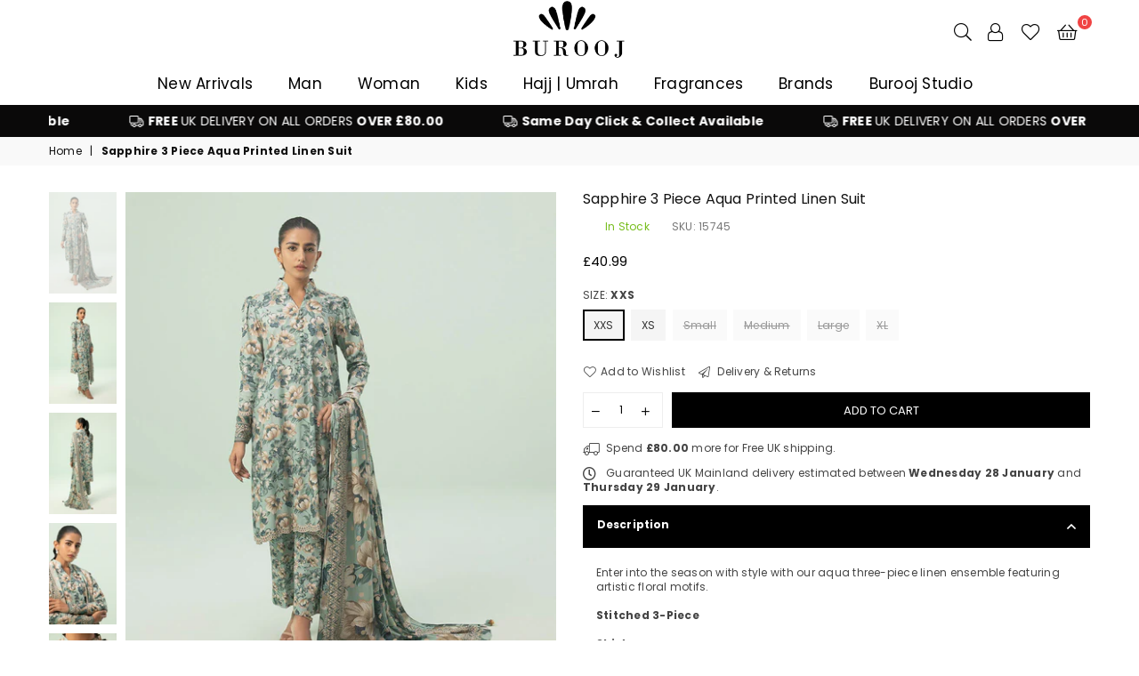

--- FILE ---
content_type: text/html; charset=utf-8
request_url: https://www.burooj.co.uk/products/sapphire-3-piece-aqua-printed-linen-suit
body_size: 73634
content:
<!doctype html>
<html class="no-js" lang="en" >
<head>
<script>
window.KiwiSizing = window.KiwiSizing === undefined ? {} : window.KiwiSizing;
KiwiSizing.shop = "burooj-co-uk.myshopify.com";


KiwiSizing.data = {
  collections: "316561916001,299607031905,163509633121,164225744993,163456712801,299369103457,670367220096,307859882081,163456614497,164242391137",
  tags: "All Woman,New Arrivals,new women,Ready to Wear,Sapphire,SHOP BY BRAND,Uploaded6-dec,Winter Collection,Woman,Women",
  product: "7060676280417",
  vendor: "Sapphire",
  type: "Ready to Wear",
  title: "Sapphire 3 Piece Aqua Printed Linen Suit",
  images: ["\/\/www.burooj.co.uk\/cdn\/shop\/products\/00U3PDY23V84_1.jpg?v=1742194020","\/\/www.burooj.co.uk\/cdn\/shop\/products\/00U3PDY23V84_2.jpg?v=1742194020","\/\/www.burooj.co.uk\/cdn\/shop\/products\/00U3PDY23V84_3.jpg?v=1742194020","\/\/www.burooj.co.uk\/cdn\/shop\/products\/00U3PDY23V84_5.jpg?v=1742194020","\/\/www.burooj.co.uk\/cdn\/shop\/products\/00U3PDY23V84_6.jpg?v=1742194021","\/\/www.burooj.co.uk\/cdn\/shop\/products\/00U3PDY23V84_4.jpg?v=1742194021"],
  options: [{"name":"Size","position":1,"values":["XXS","XS","Small","Medium","Large","XL"]}],
  variants: [{"id":41100854689889,"title":"XXS","option1":"XXS","option2":null,"option3":null,"sku":"15745","requires_shipping":true,"taxable":true,"featured_image":null,"available":true,"name":"Sapphire 3 Piece Aqua Printed Linen Suit - XXS","public_title":"XXS","options":["XXS"],"price":4099,"weight":0,"compare_at_price":null,"inventory_management":"shopify","barcode":null,"requires_selling_plan":false,"selling_plan_allocations":[]},{"id":41100854722657,"title":"XS","option1":"XS","option2":null,"option3":null,"sku":"15746","requires_shipping":true,"taxable":true,"featured_image":null,"available":true,"name":"Sapphire 3 Piece Aqua Printed Linen Suit - XS","public_title":"XS","options":["XS"],"price":4099,"weight":0,"compare_at_price":null,"inventory_management":"shopify","barcode":null,"requires_selling_plan":false,"selling_plan_allocations":[]},{"id":41100854755425,"title":"Small","option1":"Small","option2":null,"option3":null,"sku":"15747","requires_shipping":true,"taxable":true,"featured_image":null,"available":false,"name":"Sapphire 3 Piece Aqua Printed Linen Suit - Small","public_title":"Small","options":["Small"],"price":4099,"weight":0,"compare_at_price":null,"inventory_management":"shopify","barcode":null,"requires_selling_plan":false,"selling_plan_allocations":[]},{"id":41100854788193,"title":"Medium","option1":"Medium","option2":null,"option3":null,"sku":"15748","requires_shipping":true,"taxable":true,"featured_image":null,"available":false,"name":"Sapphire 3 Piece Aqua Printed Linen Suit - Medium","public_title":"Medium","options":["Medium"],"price":4099,"weight":0,"compare_at_price":null,"inventory_management":"shopify","barcode":null,"requires_selling_plan":false,"selling_plan_allocations":[]},{"id":41100854820961,"title":"Large","option1":"Large","option2":null,"option3":null,"sku":"15749","requires_shipping":true,"taxable":true,"featured_image":null,"available":false,"name":"Sapphire 3 Piece Aqua Printed Linen Suit - Large","public_title":"Large","options":["Large"],"price":4099,"weight":0,"compare_at_price":null,"inventory_management":"shopify","barcode":null,"requires_selling_plan":false,"selling_plan_allocations":[]},{"id":41100854853729,"title":"XL","option1":"XL","option2":null,"option3":null,"sku":"15750","requires_shipping":true,"taxable":true,"featured_image":null,"available":false,"name":"Sapphire 3 Piece Aqua Printed Linen Suit - XL","public_title":"XL","options":["XL"],"price":4099,"weight":0,"compare_at_price":null,"inventory_management":"shopify","barcode":null,"requires_selling_plan":false,"selling_plan_allocations":[]}],
};

</script>
<meta name="google-site-verification" content="fu82RhSMXVIR9s8EMxilw9p42aikDlO_IDYGO3o9ndg" />
  <meta name="facebook-domain-verification" content="pg45xpcg8g2jsl05ba9wa8or5auwxd" />
  <script type="text/javascript" src="https://platform-api.sharethis.com/js/sharethis.js#property=5e962ea77daa0a0012e7c0a5&product=inline-share-buttons" defer="defer"></script><meta charset="utf-8">  <meta http-equiv="X-UA-Compatible" content="IE=edge,chrome=1"><meta name="viewport" content="width=device-width, initial-scale=1.0, user-scalable=no"><meta name="theme-color" content="#111"><meta name="format-detection" content="telephone=no"><link rel="canonical" href="https://www.burooj.co.uk/products/sapphire-3-piece-aqua-printed-linen-suit"><link rel="dns-prefetch" href="https://www.burooj.co.uk" crossorigin><link rel="dns-prefetch" href="https://burooj-co-uk.myshopify.com" crossorigin><link rel="dns-prefetch" href="https://cdn.shopify.com" crossorigin><link rel="dns-prefetch" href="https://fonts.shopifycdn.com" crossorigin><link rel="preconnect" href="https//fonts.shopifycdn.com/" crossorigin><link rel="preconnect" href="https//cdn.shopify.com" crossorigin><link rel="preconnect" href="https//ajax.googleapis.com">  <link rel="preload" as="style" href="//www.burooj.co.uk/cdn/shop/t/23/assets/theme.css?v=55483253625118267701714399476" /><link rel="shortcut icon" href="//www.burooj.co.uk/cdn/shop/files/32X32_538e89c8-6631-4b9b-b04a-835b1ea4af1e_32x32.jpg?v=1614351916" type="image/png"><title>Sapphire 3 Piece Aqua Printed Linen Suit&ndash; Burooj Online</title><meta name="description" content="Enter into the season with style with our aqua three-piece linen ensemble featuring artistic floral motifs. Stitched 3-PieceShirt: Printed Linen Shirt Fabric: Linen Colour: AquaDupatta: Printed Linen Dupatta  Fabric: Linen Colour: AquaTrouser: Printed Linen Trouser  Fabric: Linen Colour: Aqua  "><!-- /snippets/social-meta-tags.liquid -->     <meta name="keywords" content="Burooj Online, www.burooj.co.uk" /><meta name="author" content="BUROOJ"><meta property="og:site_name" content="Burooj Online"><meta property="og:url" content="https://www.burooj.co.uk/products/sapphire-3-piece-aqua-printed-linen-suit"><meta property="og:title" content="Sapphire 3 Piece Aqua Printed Linen Suit"><meta property="og:type" content="product"><meta property="og:description" content="Enter into the season with style with our aqua three-piece linen ensemble featuring artistic floral motifs. Stitched 3-PieceShirt: Printed Linen Shirt Fabric: Linen Colour: AquaDupatta: Printed Linen Dupatta  Fabric: Linen Colour: AquaTrouser: Printed Linen Trouser  Fabric: Linen Colour: Aqua  ">  <meta property="og:price:amount" content="40.99">  <meta property="og:price:currency" content="GBP"><meta property="og:image" content="http://www.burooj.co.uk/cdn/shop/products/00U3PDY23V84_1_1200x1200.jpg?v=1742194020"><meta property="og:image" content="http://www.burooj.co.uk/cdn/shop/products/00U3PDY23V84_2_1200x1200.jpg?v=1742194020"><meta property="og:image" content="http://www.burooj.co.uk/cdn/shop/products/00U3PDY23V84_3_1200x1200.jpg?v=1742194020"><meta property="og:image:secure_url" content="https://www.burooj.co.uk/cdn/shop/products/00U3PDY23V84_1_1200x1200.jpg?v=1742194020"><meta property="og:image:secure_url" content="https://www.burooj.co.uk/cdn/shop/products/00U3PDY23V84_2_1200x1200.jpg?v=1742194020"><meta property="og:image:secure_url" content="https://www.burooj.co.uk/cdn/shop/products/00U3PDY23V84_3_1200x1200.jpg?v=1742194020">  <meta name="twitter:site" content="@buroojuk"><meta name="twitter:card" content="summary_large_image"><meta name="twitter:title" content="Sapphire 3 Piece Aqua Printed Linen Suit"><meta name="twitter:description" content="Enter into the season with style with our aqua three-piece linen ensemble featuring artistic floral motifs. Stitched 3-PieceShirt: Printed Linen Shirt Fabric: Linen Colour: AquaDupatta: Printed Linen Dupatta  Fabric: Linen Colour: AquaTrouser: Printed Linen Trouser  Fabric: Linen Colour: Aqua  ">
<link rel="preload" as="font" href="//www.burooj.co.uk/cdn/fonts/poppins/poppins_n3.05f58335c3209cce17da4f1f1ab324ebe2982441.woff2" type="font/woff2" crossorigin><link rel="preload" as="font" href="//www.burooj.co.uk/cdn/fonts/poppins/poppins_n4.0ba78fa5af9b0e1a374041b3ceaadf0a43b41362.woff2" type="font/woff2" crossorigin><link rel="preload" as="font" href="//www.burooj.co.uk/cdn/fonts/poppins/poppins_n6.aa29d4918bc243723d56b59572e18228ed0786f6.woff2" type="font/woff2" crossorigin><link rel="preload" as="font" href="//www.burooj.co.uk/cdn/fonts/poppins/poppins_n7.56758dcf284489feb014a026f3727f2f20a54626.woff2" type="font/woff2" crossorigin><style type="text/css">*,::after,::before{box-sizing:border-box}article,aside,details,figcaption,figure,footer,header,hgroup,main,menu,nav,section,summary{display:block}body,button,input,select,textarea{font-family:arial;-webkit-font-smoothing:antialiased;-webkit-text-size-adjust:100%}a{background-color:transparent}a,a:after,a:before{transition:all .3s ease-in-out}b,strong{font-weight:700;}em{font-style:italic}small{font-size:80%}sub,sup{font-size:75%;line-height:0;position:relative;vertical-align:baseline}sup{top:-.5em}sub{bottom:-.25em}img{max-width:100%;border:0}button,input,optgroup,select,textarea{color:inherit;font:inherit;margin:0;outline:0}button[disabled],input[disabled]{cursor:default}.mb0{margin-bottom:0!important}.mb10{margin-bottom:10px!important}.mb20{margin-bottom:20px!important}[type=button]::-moz-focus-inner,[type=reset]::-moz-focus-inner,[type=submit]::-moz-focus-inner,button::-moz-focus-inner{border-style:none;padding:0}[type=button]:-moz-focusring,[type=reset]:-moz-focusring,[type=submit]:-moz-focusring,button:-moz-focusring{outline:1px dotted ButtonText}input[type=email],input[type=number],input[type=password],input[type=search]{-webkit-appearance:none;-moz-appearance:none}table{width:100%;border-collapse:collapse;border-spacing:0}td,th{padding:0}textarea{overflow:auto;-webkit-appearance:none;-moz-appearance:none}[tabindex='-1']:focus{outline:0}a,img{outline:0!important;border:0}[role=button],a,button,input,label,select,textarea{touch-action:manipulation}.flex{display:flex}.flex-item{flex:1}.clearfix::after{content:'';display:table;clear:both}.clear{clear:both}.icon__fallback-text,.visually-hidden{position:absolute!important;overflow:hidden;clip:rect(0 0 0 0);height:1px;width:1px;margin:-1px;padding:0;border:0}.visibility-hidden{visibility:hidden}.js-focus-hidden:focus{outline:0}.no-js:not(html),.no-js .js{display:none}.no-js .no-js:not(html){display:block}.skip-link:focus{clip:auto;width:auto;height:auto;margin:0;color:#111;background-color:#fff;padding:10px;opacity:1;z-index:10000;transition:none}blockquote{background:#f8f8f8;font-weight:600;font-size:15px;font-style:normal;text-align:center;padding:0 30px;margin:0}.rte blockquote{padding:25px;margin-bottom:20px}blockquote p+cite{margin-top:7.5px}blockquote cite{display:block;font-size:13px;font-style:inherit}code,pre{font-family:Consolas,monospace;font-size:1em}pre{overflow:auto}.rte:last-child{margin-bottom:0}.rte .h1,.rte .h2,.rte .h3,.rte .h4,.rte .h5,.rte .h6,.rte h1,.rte h2,.rte h3,.rte h4,.rte h5,.rte h6{margin-top:15px;margin-bottom:7.5px}.rte .h1:first-child,.rte .h2:first-child,.rte .h3:first-child,.rte .h4:first-child,.rte .h5:first-child,.rte .h6:first-child,.rte h1:first-child,.rte h2:first-child,.rte h3:first-child,.rte h4:first-child,.rte h5:first-child,.rte h6:first-child{margin-top:0}.rte li{margin-bottom:4px;list-style:inherit}.rte li:last-child{margin-bottom:0}.rte-setting{margin-bottom:11.11111px}.rte-setting:last-child{margin-bottom:0}p:last-child{margin-bottom:0}li{list-style:none}.fine-print{font-size:1.07692em;font-style:italic;margin:20px 0}.txt--minor{font-size:80%}.txt--emphasis{font-style:italic}.icon{display:inline-block;width:20px;height:20px;vertical-align:middle;fill:currentColor}.no-svg .icon{display:none}svg.icon:not(.icon--full-color) circle,svg.icon:not(.icon--full-color) ellipse,svg.icon:not(.icon--full-color) g,svg.icon:not(.icon--full-color) line,svg.icon:not(.icon--full-color) path,svg.icon:not(.icon--full-color) polygon,svg.icon:not(.icon--full-color) polyline,svg.icon:not(.icon--full-color) rect,symbol.icon:not(.icon--full-color) circle,symbol.icon:not(.icon--full-color) ellipse,symbol.icon:not(.icon--full-color) g,symbol.icon:not(.icon--full-color) line,symbol.icon:not(.icon--full-color) path,symbol.icon:not(.icon--full-color) polygon,symbol.icon:not(.icon--full-color) polyline,symbol.icon:not(.icon--full-color) rect{fill:inherit;stroke:inherit}.no-svg .icon__fallback-text{position:static!important;overflow:inherit;clip:none;height:auto;width:auto;margin:0}ol,ul{margin:0;padding:0}ol{list-style:decimal}.list--inline{padding:0;margin:0}.list--inline li{display:inline-block;margin-bottom:0;vertical-align:middle}.rte img{height:auto}.rte table{table-layout:fixed}.rte ol,.rte ul{margin:20px 0 30px 30px}.rte ol.list--inline,.rte ul.list--inline{margin-left:0}.rte ul{list-style:disc outside}.rte ul ul{list-style:circle outside}.rte ul ul ul{list-style:square outside}.rte a:not(.btn){padding-bottom:1px}.text-center .rte ol,.text-center .rte ul,.text-center.rte ol,.text-center.rte ul{margin-left:0;list-style-position:inside}.rte__table-wrapper{max-width:100%;overflow:auto;-webkit-overflow-scrolling:touch}svg:not(:root){overflow:hidden}.video-wrapper{position:relative;overflow:hidden;max-width:100%;padding-bottom:56.25%;height:0;height:auto}.video-wrapper iframe{position:absolute;top:0;left:0;width:100%;height:100%}form{margin:0}legend{border:0;padding:0}button{cursor:pointer}input[type=submit]{cursor:pointer}input[type=text]{-webkit-appearance:none;-moz-appearance:none}[type=checkbox]+label,[type=radio]+label{display:inline-block;margin-bottom:0}label[for]{cursor:pointer}textarea{min-height:100px}input[type=checkbox],input[type=radio]{margin:0 5px 0 0;vertical-align:middle}select::-ms-expand{display:none}.label--hidden{position:absolute;height:0;width:0;margin-bottom:0;overflow:hidden;clip:rect(1px,1px,1px,1px)}.form-vertical input,.form-vertical select,.form-vertical textarea{display:block;width:100%}.form-vertical [type=checkbox],.form-vertical [type=radio]{display:inline-block;width:auto;margin-right:5px}.form-vertical .btn,.form-vertical [type=submit]{display:inline-block;width:auto}.grid--table{display:table;table-layout:fixed;width:100%}.grid--table>.grid__item{float:none;display:table-cell;vertical-align:middle}.is-transitioning{display:block!important;visibility:visible!important}.mr0{margin:0 !important;}.pd0{ padding:0 !important;}.db{display:block}.dbi{display:inline-block}.dn {display:none}.pa {position:absolute}.pr {position:relative}.fwl{font-weight:300}.fwr{font-weight:400}.fwm{font-weight:500}.fwsb{font-weight:600}b,strong,.fwb{font-weight:700}em, .em{font-style:italic}.tt-u{text-transform:uppercase}.tt-l{text-transform:lowercase}.tt-c{text-transform:capitalize}.tt-n{text-transform:none}.tdn {text-decoration:none!important}.tdu {text-decoration:underline}.grid-sizer{width:25%; position:absolute}.w_auto {width:auto!important}.h_auto{height:auto}.w_100{width:100%!important}.h_100{height:100%!important}.pd10 {padding:10px;}.fl{display:flex}.fl1{flex:1}.f-row{flex-direction:row}.f-col{flex-direction:column}.f-wrap{flex-wrap:wrap}.f-nowrap{flex-wrap:nowrap}.f-jcs{justify-content:flex-start}.f-jce{justify-content:flex-end}.f-jcc{justify-content:center}.f-jcsb{justify-content:space-between}.f-jcsa{justify-content:space-around}.f-jcse{justify-content:space-evenly}.f-ais{align-items:flex-start}.f-aie{align-items:flex-end}.f-aic{align-items:center}.f-aib{align-items:baseline}.f-aist{align-items:stretch}.f-acs{align-content:flex-start}.f-ace{align-content:flex-end}.f-acc{align-content:center}.f-acsb{align-content:space-between}.f-acsa{align-content:space-around}.f-acst{align-content:stretch}.f-asa{align-self:auto}.f-ass{align-self:flex-start}.f-ase{align-self:flex-end}.f-asc{align-self:center}.f-asb{align-self:baseline}.f-asst{align-self:stretch}.order0{order:0}.order1{order:1}.order2{order:2}.order3{order:3}.tl{text-align:left!important}.tc{text-align:center!important}.tr{text-align:right!important}@media (min-width:768px){.tl-md{text-align:left!important}.tc-md{text-align:center!important}.tr-md{text-align:right!important}.f-row-md{flex-direction:row}.f-col-md{flex-direction:column}.f-wrap-md{flex-wrap:wrap}.f-nowrap-md{flex-wrap:nowrap}.f-jcs-md{justify-content:flex-start}.f-jce-md{justify-content:flex-end}.f-jcc-md{justify-content:center}.f-jcsb-md{justify-content:space-between}.f-jcsa-md{justify-content:space-around}.f-jcse-md{justify-content:space-evenly}.f-ais-md{align-items:flex-start}.f-aie-md{align-items:flex-end}.f-aic-md{align-items:center}.f-aib-md{align-items:baseline}.f-aist-md{align-items:stretch}.f-acs-md{align-content:flex-start}.f-ace-md{align-content:flex-end}.f-acc-md{align-content:center}.f-acsb-md{align-content:space-between}.f-acsa-md{align-content:space-around}.f-acst-md{align-content:stretch}.f-asa-md{align-self:auto}.f-ass-md{align-self:flex-start}.f-ase-md{align-self:flex-end}.f-asc-md{align-self:center}.f-asb-md{align-self:baseline}.f-asst-md{align-self:stretch}}@media (min-width:1025px){.f-row-lg{flex-direction:row}.f-col-lg{flex-direction:column}.f-wrap-lg{flex-wrap:wrap}.f-nowrap-lg{flex-wrap:nowrap}.tl-lg {text-align:left!important}.tc-lg {text-align:center!important}.tr-lg {text-align:right!important}}@media (min-width:1280px){.f-wrap-xl{flex-wrap:wrap}.f-col-xl{flex-direction:column}.tl-xl {text-align:left!important}.tc-xl {text-align:center!important}.tr-xl {text-align:right!important}}.grid{list-style:none;margin:0 -15px;padding:0}.grid::after{content:'';display:table;clear:both}.grid__item{float:left;padding-left:15px;padding-right:15px;width:100%}@media only screen and (max-width:1024px){.grid{margin:0 -7.5px}.grid__item{padding-left:7.5px;padding-right:7.5px}}.grid__item[class*="--push"]{position:relative}.grid--rev{direction:rtl;text-align:left}.grid--rev>.grid__item{direction:ltr;text-align:left;float:right}.col-1,.one-whole{width:100%}.col-2,.five-tenths,.four-eighths,.one-half,.three-sixths,.two-quarters,.wd-50{width:50%}.col-3,.one-third,.two-sixths{width:33.33333%}.four-sixths,.two-thirds{width:66.66667%}.col-4,.one-quarter,.two-eighths{width:25%}.six-eighths,.three-quarters{width:75%}.col-5,.one-fifth,.two-tenths{width:20%}.four-tenths,.two-fifths,.wd-40{width:40%}.six-tenths,.three-fifths,.wd-60{width:60%}.eight-tenths,.four-fifths,.wd-80{width:80%}.one-sixth{width:16.66667%}.five-sixths{width:83.33333%}.one-seventh{width:14.28571%}.one-eighth{width:12.5%}.three-eighths{width:37.5%}.five-eighths{width:62.5%}.seven-eighths{width:87.5%}.one-nineth{width:11.11111%}.one-tenth{width:10%}.three-tenths,.wd-30{width:30%}.seven-tenths,.wd-70{width:70%}.nine-tenths,.wd-90{width:90%}.show{display:block!important}.hide{display:none!important}.text-left{text-align:left!important}.text-right{text-align:right!important}.text-center{text-align:center!important}@media only screen and (min-width:767px){.medium-up--one-whole{width:100%}.medium-up--five-tenths,.medium-up--four-eighths,.medium-up--one-half,.medium-up--three-sixths,.medium-up--two-quarters{width:50%}.medium-up--one-third,.medium-up--two-sixths{width:33.33333%}.medium-up--four-sixths,.medium-up--two-thirds{width:66.66667%}.medium-up--one-quarter,.medium-up--two-eighths{width:25%}.medium-up--six-eighths,.medium-up--three-quarters{width:75%}.medium-up--one-fifth,.medium-up--two-tenths{width:20%}.medium-up--four-tenths,.medium-up--two-fifths{width:40%}.medium-up--six-tenths,.medium-up--three-fifths{width:60%}.medium-up--eight-tenths,.medium-up--four-fifths{width:80%}.medium-up--one-sixth{width:16.66667%}.medium-up--five-sixths{width:83.33333%}.medium-up--one-seventh{width:14.28571%}.medium-up--one-eighth{width:12.5%}.medium-up--three-eighths{width:37.5%}.medium-up--five-eighths{width:62.5%}.medium-up--seven-eighths{width:87.5%}.medium-up--one-nineth{width:11.11111%}.medium-up--one-tenth{width:10%}.medium-up--three-tenths{width:30%}.medium-up--seven-tenths{width:70%}.medium-up--nine-tenths{width:90%}.grid--uniform .medium-up--five-tenths:nth-child(2n+1),.grid--uniform .medium-up--four-eighths:nth-child(2n+1),.grid--uniform .medium-up--one-eighth:nth-child(8n+1),.grid--uniform .medium-up--one-fifth:nth-child(5n+1),.grid--uniform .medium-up--one-half:nth-child(2n+1),.grid--uniform .medium-up--one-quarter:nth-child(4n+1),.grid--uniform .medium-up--one-seventh:nth-child(7n+1),.grid--uniform .medium-up--one-sixth:nth-child(6n+1),.grid--uniform .medium-up--one-third:nth-child(3n+1),.grid--uniform .medium-up--three-sixths:nth-child(2n+1),.grid--uniform .medium-up--two-eighths:nth-child(4n+1),.grid--uniform .medium-up--two-sixths:nth-child(3n+1){clear:both}.medium-up--show{display:block!important}.medium-up--hide{display:none!important}.medium-up--text-left{text-align:left!important}.medium-up--text-right{text-align:right!important}.medium-up--text-center{text-align:center!important}}@media only screen and (min-width:1025px){.large-up--one-whole{width:100%}.large-up--five-tenths,.large-up--four-eighths,.large-up--one-half,.large-up--three-sixths,.large-up--two-quarters{width:50%}.large-up--one-third,.large-up--two-sixths{width:33.33333%}.large-up--four-sixths,.large-up--two-thirds{width:66.66667%}.large-up--one-quarter,.large-up--two-eighths{width:25%}.large-up--six-eighths,.large-up--three-quarters{width:75%}.large-up--one-fifth,.large-up--two-tenths{width:20%}.large-up--four-tenths,.large-up--two-fifths{width:40%}.large-up--six-tenths,.large-up--three-fifths{width:60%}.large-up--eight-tenths,.large-up--four-fifths{width:80%}.large-up--one-sixth{width:16.66667%}.large-up--five-sixths{width:83.33333%}.large-up--one-seventh{width:14.28571%}.large-up--one-eighth{width:12.5%}.large-up--three-eighths{width:37.5%}.large-up--five-eighths{width:62.5%}.large-up--seven-eighths{width:87.5%}.large-up--one-nineth{width:11.11111%}.large-up--one-tenth{width:10%}.large-up--three-tenths{width:30%}.large-up--seven-tenths{width:70%}.large-up--nine-tenths{width:90%}.grid--uniform .large-up--five-tenths:nth-child(2n+1),.grid--uniform .large-up--four-eighths:nth-child(2n+1),.grid--uniform .large-up--one-eighth:nth-child(8n+1),.grid--uniform .large-up--one-fifth:nth-child(5n+1),.grid--uniform .large-up--one-half:nth-child(2n+1),.grid--uniform .large-up--one-quarter:nth-child(4n+1),.grid--uniform .large-up--one-seventh:nth-child(7n+1),.grid--uniform .large-up--one-sixth:nth-child(6n+1),.grid--uniform .large-up--one-third:nth-child(3n+1),.grid--uniform .large-up--three-sixths:nth-child(2n+1),.grid--uniform .large-up--two-eighths:nth-child(4n+1),.grid--uniform .large-up--two-sixths:nth-child(3n+1){clear:both}.large-up--show{display:block!important}.large-up--hide{display:none!important}.large-up--text-left{text-align:left!important}.large-up--text-right{text-align:right!important}.large-up--text-center{text-align:center!important}}@media only screen and (min-width:1280px){.widescreen--one-whole{width:100%}.widescreen--five-tenths,.widescreen--four-eighths,.widescreen--one-half,.widescreen--three-sixths,.widescreen--two-quarters{width:50%}.widescreen--one-third,.widescreen--two-sixths{width:33.33333%}.widescreen--four-sixths,.widescreen--two-thirds{width:66.66667%}.widescreen--one-quarter,.widescreen--two-eighths{width:25%}.widescreen--six-eighths,.widescreen--three-quarters{width:75%}.widescreen--one-fifth,.widescreen--two-tenths{width:20%}.widescreen--four-tenths,.widescreen--two-fifths{width:40%}.widescreen--six-tenths,.widescreen--three-fifths{width:60%}.widescreen--eight-tenths,.widescreen--four-fifths{width:80%}.widescreen--one-sixth{width:16.66667%}.widescreen--five-sixths{width:83.33333%}.widescreen--one-seventh{width:14.28571%}.widescreen--one-eighth{width:12.5%}.widescreen--three-eighths{width:37.5%}.widescreen--five-eighths{width:62.5%}.widescreen--seven-eighths{width:87.5%}.widescreen--one-nineth{width:11.11111%}.widescreen--one-tenth{width:10%}.widescreen--three-tenths{width:30%}.widescreen--seven-tenths{width:70%}.widescreen--nine-tenths{width:90%}.grid--uniform .widescreen--five-tenths:nth-child(2n+1),.grid--uniform .widescreen--four-eighths:nth-child(2n+1),.grid--uniform .widescreen--one-eighth:nth-child(8n+1),.grid--uniform .widescreen--one-fifth:nth-child(5n+1),.grid--uniform .widescreen--one-half:nth-child(2n+1),.grid--uniform .widescreen--one-quarter:nth-child(4n+1),.grid--uniform .widescreen--one-seventh:nth-child(7n+1),.grid--uniform .widescreen--one-sixth:nth-child(6n+1),.grid--uniform .widescreen--one-third:nth-child(3n+1),.grid--uniform .widescreen--three-sixths:nth-child(2n+1),.grid--uniform .widescreen--two-eighths:nth-child(4n+1),.grid--uniform .widescreen--two-sixths:nth-child(3n+1){clear:both}.widescreen--show{display:block!important}.widescreen--hide{display:none!important}.widescreen--text-left{text-align:left!important}.widescreen--text-right{text-align:right!important}.widescreen--text-center{text-align:center!important}}@media only screen and (min-width:1025px) and (max-width:1279px){.large--one-whole{width:100%}.large--five-tenths,.large--four-eighths,.large--one-half,.large--three-sixths,.large--two-quarters{width:50%}.large--one-third,.large--two-sixths{width:33.33333%}.large--four-sixths,.large--two-thirds{width:66.66667%}.large--one-quarter,.large--two-eighths{width:25%}.large--six-eighths,.large--three-quarters{width:75%}.large--one-fifth,.large--two-tenths{width:20%}.large--four-tenths,.large--two-fifths{width:40%}.large--six-tenths,.large--three-fifths{width:60%}.large--eight-tenths,.large--four-fifths{width:80%}.large--one-sixth{width:16.66667%}.large--five-sixths{width:83.33333%}.large--one-seventh{width:14.28571%}.large--one-eighth{width:12.5%}.large--three-eighths{width:37.5%}.large--five-eighths{width:62.5%}.large--seven-eighths{width:87.5%}.large--one-nineth{width:11.11111%}.large--one-tenth{width:10%}.large--three-tenths{width:30%}.large--seven-tenths{width:70%}.large--nine-tenths{width:90%}.grid--uniform .large--five-tenths:nth-child(2n+1),.grid--uniform .large--four-eighths:nth-child(2n+1),.grid--uniform .large--one-eighth:nth-child(8n+1),.grid--uniform .large--one-fifth:nth-child(5n+1),.grid--uniform .large--one-half:nth-child(2n+1),.grid--uniform .large--one-quarter:nth-child(4n+1),.grid--uniform .large--one-seventh:nth-child(7n+1),.grid--uniform .large--one-sixth:nth-child(6n+1),.grid--uniform .large--one-third:nth-child(3n+1),.grid--uniform .large--three-sixths:nth-child(2n+1),.grid--uniform .large--two-eighths:nth-child(4n+1),.grid--uniform .large--two-sixths:nth-child(3n+1){clear:both}.large--show{display:block!important}.large--hide{display:none!important}.large--text-left{text-align:left!important}.large--text-right{text-align:right!important}.large--text-center{text-align:center!important}}@media only screen and (min-width:767px) and (max-width:1024px){.medium--one-whole{width:100%}.medium--five-tenths,.medium--four-eighths,.medium--one-half,.medium--three-sixths,.medium--two-quarters{width:50%}.medium--one-third,.medium--two-sixths{width:33.33333%}.medium--four-sixths,.medium--two-thirds{width:66.66667%}.medium--one-quarter,.medium--two-eighths{width:25%}.medium--six-eighths,.medium--three-quarters{width:75%}.medium--one-fifth,.medium--two-tenths{width:20%}.medium--four-tenths,.medium--two-fifths{width:40%}.medium--six-tenths,.medium--three-fifths{width:60%}.medium--eight-tenths,.medium--four-fifths{width:80%}.medium--one-sixth{width:16.66667%}.medium--five-sixths{width:83.33333%}.medium--one-seventh{width:14.28571%}.medium--one-eighth{width:12.5%}.medium--three-eighths{width:37.5%}.medium--five-eighths{width:62.5%}.medium--seven-eighths{width:87.5%}.medium--one-nineth{width:11.11111%}.medium--one-tenth{width:10%}.medium--three-tenths{width:30%}.medium--seven-tenths{width:70%}.medium--nine-tenths{width:90%}.grid--uniform .medium--five-tenths:nth-child(2n+1),.grid--uniform .medium--four-eighths:nth-child(2n+1),.grid--uniform .medium--one-eighth:nth-child(8n+1),.grid--uniform .medium--one-fifth:nth-child(5n+1),.grid--uniform .medium--one-half:nth-child(2n+1),.grid--uniform .medium--one-quarter:nth-child(4n+1),.grid--uniform .medium--one-seventh:nth-child(7n+1),.grid--uniform .medium--one-sixth:nth-child(6n+1),.grid--uniform .medium--one-third:nth-child(3n+1),.grid--uniform .medium--three-sixths:nth-child(2n+1),.grid--uniform .medium--two-eighths:nth-child(4n+1),.grid--uniform .medium--two-sixths:nth-child(3n+1){clear:both}.medium--show{display:block!important}.medium--hide{display:none!important}.medium--text-left{text-align:left!important}.medium--text-right{text-align:right!important}.medium--text-center{text-align:center!important}}@media only screen and (max-width:766px){.grid{margin:0 -5px}.grid__item{padding-left:5px;padding-right:5px}.small--one-whole{width:100%}.small--five-tenths,.small--four-eighths,.small--one-half,.small--three-sixths,.small--two-quarters{width:50%}.small--one-third,.small--two-sixths{width:33.33333%}.small--four-sixths,.small--two-thirds{width:66.66667%}.small--one-quarter,.small--two-eighths{width:25%}.small--six-eighths,.small--three-quarters{width:75%}.small--one-fifth,.small--two-tenths{width:20%}.small--four-tenths,.small--two-fifths{width:40%}.small--six-tenths,.small--three-fifths{width:60%}.small--eight-tenths,.small--four-fifths{width:80%}.small--one-sixth{width:16.66667%}.small--five-sixths{width:83.33333%}.small--one-seventh{width:14.28571%}.small--one-eighth{width:12.5%}.small--three-eighths{width:37.5%}.small--five-eighths{width:62.5%}.small--seven-eighths{width:87.5%}.small--one-nineth{width:11.11111%}.small--one-tenth{width:10%}.small--three-tenths{width:30%}.small--seven-tenths{width:70%}.small--nine-tenths{width:90%}.grid--uniform .small--five-tenths:nth-child(2n+1),.grid--uniform .small--four-eighths:nth-child(2n+1),.grid--uniform .small--one-eighth:nth-child(8n+1),.grid--uniform .small--one-half:nth-child(2n+1),.grid--uniform .small--one-quarter:nth-child(4n+1),.grid--uniform .small--one-seventh:nth-child(7n+1),.grid--uniform .small--one-sixth:nth-child(6n+1),.grid--uniform .small--one-third:nth-child(3n+1),.grid--uniform .small--three-sixths:nth-child(2n+1),.grid--uniform .small--two-eighths:nth-child(4n+1),.grid--uniform .small--two-sixths:nth-child(3n+1),.grid--uniform.small--one-fifth:nth-child(5n+1){clear:both}.small--show{display:block!important}.small--hide{display:none!important}.small--text-left{text-align:left!important}.small--text-right{text-align:right!important}.small--text-center{text-align:center!important}}@font-face {font-family: Poppins;font-weight: 400;font-style: normal;font-display: swap;src: url("//www.burooj.co.uk/cdn/fonts/poppins/poppins_n4.0ba78fa5af9b0e1a374041b3ceaadf0a43b41362.woff2") format("woff2"), url("//www.burooj.co.uk/cdn/fonts/poppins/poppins_n4.214741a72ff2596839fc9760ee7a770386cf16ca.woff") format("woff");}@font-face {font-family: Poppins;font-weight: 300;font-style: normal;font-display: swap;src: url("//www.burooj.co.uk/cdn/fonts/poppins/poppins_n3.05f58335c3209cce17da4f1f1ab324ebe2982441.woff2") format("woff2"), url("//www.burooj.co.uk/cdn/fonts/poppins/poppins_n3.6971368e1f131d2c8ff8e3a44a36b577fdda3ff5.woff") format("woff");}@font-face {font-family: Poppins;font-weight: 600;font-style: normal;font-display: swap;src: url("//www.burooj.co.uk/cdn/fonts/poppins/poppins_n6.aa29d4918bc243723d56b59572e18228ed0786f6.woff2") format("woff2"), url("//www.burooj.co.uk/cdn/fonts/poppins/poppins_n6.5f815d845fe073750885d5b7e619ee00e8111208.woff") format("woff");}@font-face {font-family: Poppins;font-weight: 700;font-style: normal;font-display: swap;src: url("//www.burooj.co.uk/cdn/fonts/poppins/poppins_n7.56758dcf284489feb014a026f3727f2f20a54626.woff2") format("woff2"), url("//www.burooj.co.uk/cdn/fonts/poppins/poppins_n7.f34f55d9b3d3205d2cd6f64955ff4b36f0cfd8da.woff") format("woff");}@font-face{font-family:Adorn-Icons;src:url("//www.burooj.co.uk/cdn/shop/t/23/assets/adorn-icons.woff2?v=167339017966625775301714399156") format('woff2'),url("//www.burooj.co.uk/cdn/shop/t/23/assets/adorn-icons.woff?v=177162561609770262791714399156") format('woff');font-weight:400;font-style:normal;font-display:swap}.ad{font:normal normal normal 16px/1 adorn-icons;speak:none;text-transform:none;display:inline-block;vertical-align:middle;text-rendering:auto;-webkit-font-smoothing:antialiased;-moz-osx-font-smoothing:grayscale}</style>  <link rel="stylesheet" href="//www.burooj.co.uk/cdn/shop/t/23/assets/theme.css?v=55483253625118267701714399476" type="text/css" media="all">    <link rel="preload" href="//www.burooj.co.uk/cdn/shop/t/23/assets/jquery.min.js?v=33809001796617363981714399156" as="script">  <link rel="preload" href="//www.burooj.co.uk/cdn/shop/t/23/assets/vendor.min.js?v=79820397302741895341714399156" as="script">  <script src="//www.burooj.co.uk/cdn/shop/t/23/assets/jquery.min.js?v=33809001796617363981714399156"defer="defer"></script><script>var theme = {strings:{addToCart:"Add to cart",soldOut:"Sold out",unavailable:"Unavailable",showMore:"Show More",showLess:"Show Less"},mlcurrency:false,moneyFormat:"£{{amount}}",currencyFormat:"money_with_currency_format",shopCurrency:"GBP",autoCurrencies:false,money_currency_format:"£{{amount}} GBP",money_format:"£{{amount}}",ajax_cart:true,fixedHeader:true,animation:true,animationMobile:true,searchresult:"See all results",wlAvailable:"Available in Wishlist",rtl:false,days:"Days",hours:"Hrs",minuts:"Min",seconds:"Sec",};document.documentElement.className = document.documentElement.className.replace('no-js', 'js');var Metatheme = null,thm = 'Avone', shpeml = 'info@burooj.co.uk', dmn = window.location.hostname;        window.lazySizesConfig = window.lazySizesConfig || {};window.lazySizesConfig.loadMode = 1;window.lazySizesConfig.expand = 10;window.lazySizesConfig.expFactor = 1.5;      window.lazySizesConfig.loadHidden = false;</script><script src="//www.burooj.co.uk/cdn/shop/t/23/assets/vendor.min.js?v=79820397302741895341714399156" defer="defer"></script>
   <script>window.performance && window.performance.mark && window.performance.mark('shopify.content_for_header.start');</script><meta name="google-site-verification" content="JVnzHyzyuwm-tDSjtsE2fVl606EJLjtj8OcWXgt7EKc">
<meta id="shopify-digital-wallet" name="shopify-digital-wallet" content="/27979219041/digital_wallets/dialog">
<meta name="shopify-checkout-api-token" content="752f3bc86269efdcf97cec3fd6bc767f">
<meta id="in-context-paypal-metadata" data-shop-id="27979219041" data-venmo-supported="false" data-environment="production" data-locale="en_US" data-paypal-v4="true" data-currency="GBP">
<link rel="alternate" type="application/json+oembed" href="https://www.burooj.co.uk/products/sapphire-3-piece-aqua-printed-linen-suit.oembed">
<script async="async" data-src="/checkouts/internal/preloads.js?locale=en-GB"></script>
<link rel="preconnect" href="https://shop.app" crossorigin="anonymous">
<script async="async" data-src="https://shop.app/checkouts/internal/preloads.js?locale=en-GB&shop_id=27979219041" crossorigin="anonymous"></script>
<script id="apple-pay-shop-capabilities" type="application/json">{"shopId":27979219041,"countryCode":"GB","currencyCode":"GBP","merchantCapabilities":["supports3DS"],"merchantId":"gid:\/\/shopify\/Shop\/27979219041","merchantName":"Burooj Online","requiredBillingContactFields":["postalAddress","email","phone"],"requiredShippingContactFields":["postalAddress","email","phone"],"shippingType":"shipping","supportedNetworks":["visa","maestro","masterCard","amex","discover","elo"],"total":{"type":"pending","label":"Burooj Online","amount":"1.00"},"shopifyPaymentsEnabled":true,"supportsSubscriptions":true}</script>
<script id="shopify-features" type="application/json">{"accessToken":"752f3bc86269efdcf97cec3fd6bc767f","betas":["rich-media-storefront-analytics"],"domain":"www.burooj.co.uk","predictiveSearch":true,"shopId":27979219041,"locale":"en"}</script>
<script>var Shopify = Shopify || {};
Shopify.shop = "burooj-co-uk.myshopify.com";
Shopify.locale = "en";
Shopify.currency = {"active":"GBP","rate":"1.0"};
Shopify.country = "GB";
Shopify.theme = {"name":"Copy of Burooj Studio Page [DS][21-03-22]","id":123499544673,"schema_name":"Avone OS 2.0","schema_version":"4.3","theme_store_id":null,"role":"main"};
Shopify.theme.handle = "null";
Shopify.theme.style = {"id":null,"handle":null};
Shopify.cdnHost = "www.burooj.co.uk/cdn";
Shopify.routes = Shopify.routes || {};
Shopify.routes.root = "/";</script>
<script type="module">!function(o){(o.Shopify=o.Shopify||{}).modules=!0}(window);</script>
<script>!function(o){function n(){var o=[];function n(){o.push(Array.prototype.slice.apply(arguments))}return n.q=o,n}var t=o.Shopify=o.Shopify||{};t.loadFeatures=n(),t.autoloadFeatures=n()}(window);</script>
<script>
  window.ShopifyPay = window.ShopifyPay || {};
  window.ShopifyPay.apiHost = "shop.app\/pay";
  window.ShopifyPay.redirectState = null;
</script>
<script id="shop-js-analytics" type="application/json">{"pageType":"product"}</script>
<script defer="defer" async type="module" data-src="//www.burooj.co.uk/cdn/shopifycloud/shop-js/modules/v2/client.init-shop-cart-sync_BT-GjEfc.en.esm.js"></script>
<script defer="defer" async type="module" data-src="//www.burooj.co.uk/cdn/shopifycloud/shop-js/modules/v2/chunk.common_D58fp_Oc.esm.js"></script>
<script defer="defer" async type="module" data-src="//www.burooj.co.uk/cdn/shopifycloud/shop-js/modules/v2/chunk.modal_xMitdFEc.esm.js"></script>
<script type="module">
  await import("//www.burooj.co.uk/cdn/shopifycloud/shop-js/modules/v2/client.init-shop-cart-sync_BT-GjEfc.en.esm.js");
await import("//www.burooj.co.uk/cdn/shopifycloud/shop-js/modules/v2/chunk.common_D58fp_Oc.esm.js");
await import("//www.burooj.co.uk/cdn/shopifycloud/shop-js/modules/v2/chunk.modal_xMitdFEc.esm.js");

  window.Shopify.SignInWithShop?.initShopCartSync?.({"fedCMEnabled":true,"windoidEnabled":true});

</script>
<script>
  window.Shopify = window.Shopify || {};
  if (!window.Shopify.featureAssets) window.Shopify.featureAssets = {};
  window.Shopify.featureAssets['shop-js'] = {"shop-cart-sync":["modules/v2/client.shop-cart-sync_DZOKe7Ll.en.esm.js","modules/v2/chunk.common_D58fp_Oc.esm.js","modules/v2/chunk.modal_xMitdFEc.esm.js"],"init-fed-cm":["modules/v2/client.init-fed-cm_B6oLuCjv.en.esm.js","modules/v2/chunk.common_D58fp_Oc.esm.js","modules/v2/chunk.modal_xMitdFEc.esm.js"],"shop-cash-offers":["modules/v2/client.shop-cash-offers_D2sdYoxE.en.esm.js","modules/v2/chunk.common_D58fp_Oc.esm.js","modules/v2/chunk.modal_xMitdFEc.esm.js"],"shop-login-button":["modules/v2/client.shop-login-button_QeVjl5Y3.en.esm.js","modules/v2/chunk.common_D58fp_Oc.esm.js","modules/v2/chunk.modal_xMitdFEc.esm.js"],"pay-button":["modules/v2/client.pay-button_DXTOsIq6.en.esm.js","modules/v2/chunk.common_D58fp_Oc.esm.js","modules/v2/chunk.modal_xMitdFEc.esm.js"],"shop-button":["modules/v2/client.shop-button_DQZHx9pm.en.esm.js","modules/v2/chunk.common_D58fp_Oc.esm.js","modules/v2/chunk.modal_xMitdFEc.esm.js"],"avatar":["modules/v2/client.avatar_BTnouDA3.en.esm.js"],"init-windoid":["modules/v2/client.init-windoid_CR1B-cfM.en.esm.js","modules/v2/chunk.common_D58fp_Oc.esm.js","modules/v2/chunk.modal_xMitdFEc.esm.js"],"init-shop-for-new-customer-accounts":["modules/v2/client.init-shop-for-new-customer-accounts_C_vY_xzh.en.esm.js","modules/v2/client.shop-login-button_QeVjl5Y3.en.esm.js","modules/v2/chunk.common_D58fp_Oc.esm.js","modules/v2/chunk.modal_xMitdFEc.esm.js"],"init-shop-email-lookup-coordinator":["modules/v2/client.init-shop-email-lookup-coordinator_BI7n9ZSv.en.esm.js","modules/v2/chunk.common_D58fp_Oc.esm.js","modules/v2/chunk.modal_xMitdFEc.esm.js"],"init-shop-cart-sync":["modules/v2/client.init-shop-cart-sync_BT-GjEfc.en.esm.js","modules/v2/chunk.common_D58fp_Oc.esm.js","modules/v2/chunk.modal_xMitdFEc.esm.js"],"shop-toast-manager":["modules/v2/client.shop-toast-manager_DiYdP3xc.en.esm.js","modules/v2/chunk.common_D58fp_Oc.esm.js","modules/v2/chunk.modal_xMitdFEc.esm.js"],"init-customer-accounts":["modules/v2/client.init-customer-accounts_D9ZNqS-Q.en.esm.js","modules/v2/client.shop-login-button_QeVjl5Y3.en.esm.js","modules/v2/chunk.common_D58fp_Oc.esm.js","modules/v2/chunk.modal_xMitdFEc.esm.js"],"init-customer-accounts-sign-up":["modules/v2/client.init-customer-accounts-sign-up_iGw4briv.en.esm.js","modules/v2/client.shop-login-button_QeVjl5Y3.en.esm.js","modules/v2/chunk.common_D58fp_Oc.esm.js","modules/v2/chunk.modal_xMitdFEc.esm.js"],"shop-follow-button":["modules/v2/client.shop-follow-button_CqMgW2wH.en.esm.js","modules/v2/chunk.common_D58fp_Oc.esm.js","modules/v2/chunk.modal_xMitdFEc.esm.js"],"checkout-modal":["modules/v2/client.checkout-modal_xHeaAweL.en.esm.js","modules/v2/chunk.common_D58fp_Oc.esm.js","modules/v2/chunk.modal_xMitdFEc.esm.js"],"shop-login":["modules/v2/client.shop-login_D91U-Q7h.en.esm.js","modules/v2/chunk.common_D58fp_Oc.esm.js","modules/v2/chunk.modal_xMitdFEc.esm.js"],"lead-capture":["modules/v2/client.lead-capture_BJmE1dJe.en.esm.js","modules/v2/chunk.common_D58fp_Oc.esm.js","modules/v2/chunk.modal_xMitdFEc.esm.js"],"payment-terms":["modules/v2/client.payment-terms_Ci9AEqFq.en.esm.js","modules/v2/chunk.common_D58fp_Oc.esm.js","modules/v2/chunk.modal_xMitdFEc.esm.js"]};
</script>
<script>(function() {
  var isLoaded = false;
  function asyncLoad() {
    if (isLoaded) return;
    isLoaded = true;
    var urls = ["https:\/\/sliderapp.hulkapps.com\/assets\/js\/slider.js?shop=burooj-co-uk.myshopify.com","https:\/\/formbuilder.hulkapps.com\/skeletopapp.js?shop=burooj-co-uk.myshopify.com","https:\/\/disable-click.crucialcommerceapps.com\/appJS?shop=burooj-co-uk.myshopify.com","https:\/\/a.mailmunch.co\/widgets\/site-768534-cf98a214c9d1b68e3dde0e94e4d332d62113e360.js?shop=burooj-co-uk.myshopify.com","https:\/\/cdn.shopify.com\/s\/files\/1\/0683\/1371\/0892\/files\/splmn-shopify-prod-August-31.min.js?v=1693985059\u0026shop=burooj-co-uk.myshopify.com","https:\/\/cdn.shopify.com\/s\/files\/1\/0279\/7921\/9041\/t\/15\/assets\/booster_eu_cookie_27979219041.js?v=1649516324\u0026shop=burooj-co-uk.myshopify.com","https:\/\/cdn.shopify.com\/s\/files\/1\/0279\/7921\/9041\/t\/15\/assets\/subscribe-it.js?v=1667236402\u0026shop=burooj-co-uk.myshopify.com","https:\/\/storage.googleapis.com\/moda-infra-cicd-us-central1-sdk-storage\/apps\/jssdk\/prd\/release_wk_38_2023-0.0.279\/moda.js?shop=burooj-co-uk.myshopify.com","https:\/\/app.kiwisizing.com\/web\/js\/dist\/kiwiSizing\/plugin\/SizingPlugin.prod.js?v=330\u0026shop=burooj-co-uk.myshopify.com"];
    for (var i = 0; i < urls.length; i++) {
      var s = document.createElement('script');
      s.type = 'text/javascript';
      s.async = true;
      s.src = urls[i];
      var x = document.getElementsByTagName('script')[0];
      x.parentNode.insertBefore(s, x);
    }
  };
  document.addEventListener('StartAsyncLoading',function(event){asyncLoad();});if(window.attachEvent) {
    window.attachEvent('onload', function(){});
  } else {
    window.addEventListener('load', function(){}, false);
  }
})();</script>
<script id="__st">var __st={"a":27979219041,"offset":0,"reqid":"dd679e58-baad-47af-b232-a7ec9c1ed5d6-1769452585","pageurl":"www.burooj.co.uk\/products\/sapphire-3-piece-aqua-printed-linen-suit","u":"0ab565126cd4","p":"product","rtyp":"product","rid":7060676280417};</script>
<script>window.ShopifyPaypalV4VisibilityTracking = true;</script>
<script id="captcha-bootstrap">!function(){'use strict';const t='contact',e='account',n='new_comment',o=[[t,t],['blogs',n],['comments',n],[t,'customer']],c=[[e,'customer_login'],[e,'guest_login'],[e,'recover_customer_password'],[e,'create_customer']],r=t=>t.map((([t,e])=>`form[action*='/${t}']:not([data-nocaptcha='true']) input[name='form_type'][value='${e}']`)).join(','),a=t=>()=>t?[...document.querySelectorAll(t)].map((t=>t.form)):[];function s(){const t=[...o],e=r(t);return a(e)}const i='password',u='form_key',d=['recaptcha-v3-token','g-recaptcha-response','h-captcha-response',i],f=()=>{try{return window.sessionStorage}catch{return}},m='__shopify_v',_=t=>t.elements[u];function p(t,e,n=!1){try{const o=window.sessionStorage,c=JSON.parse(o.getItem(e)),{data:r}=function(t){const{data:e,action:n}=t;return t[m]||n?{data:e,action:n}:{data:t,action:n}}(c);for(const[e,n]of Object.entries(r))t.elements[e]&&(t.elements[e].value=n);n&&o.removeItem(e)}catch(o){console.error('form repopulation failed',{error:o})}}const l='form_type',E='cptcha';function T(t){t.dataset[E]=!0}const w=window,h=w.document,L='Shopify',v='ce_forms',y='captcha';let A=!1;((t,e)=>{const n=(g='f06e6c50-85a8-45c8-87d0-21a2b65856fe',I='https://cdn.shopify.com/shopifycloud/storefront-forms-hcaptcha/ce_storefront_forms_captcha_hcaptcha.v1.5.2.iife.js',D={infoText:'Protected by hCaptcha',privacyText:'Privacy',termsText:'Terms'},(t,e,n)=>{const o=w[L][v],c=o.bindForm;if(c)return c(t,g,e,D).then(n);var r;o.q.push([[t,g,e,D],n]),r=I,A||(h.body.append(Object.assign(h.createElement('script'),{id:'captcha-provider',async:!0,src:r})),A=!0)});var g,I,D;w[L]=w[L]||{},w[L][v]=w[L][v]||{},w[L][v].q=[],w[L][y]=w[L][y]||{},w[L][y].protect=function(t,e){n(t,void 0,e),T(t)},Object.freeze(w[L][y]),function(t,e,n,w,h,L){const[v,y,A,g]=function(t,e,n){const i=e?o:[],u=t?c:[],d=[...i,...u],f=r(d),m=r(i),_=r(d.filter((([t,e])=>n.includes(e))));return[a(f),a(m),a(_),s()]}(w,h,L),I=t=>{const e=t.target;return e instanceof HTMLFormElement?e:e&&e.form},D=t=>v().includes(t);t.addEventListener('submit',(t=>{const e=I(t);if(!e)return;const n=D(e)&&!e.dataset.hcaptchaBound&&!e.dataset.recaptchaBound,o=_(e),c=g().includes(e)&&(!o||!o.value);(n||c)&&t.preventDefault(),c&&!n&&(function(t){try{if(!f())return;!function(t){const e=f();if(!e)return;const n=_(t);if(!n)return;const o=n.value;o&&e.removeItem(o)}(t);const e=Array.from(Array(32),(()=>Math.random().toString(36)[2])).join('');!function(t,e){_(t)||t.append(Object.assign(document.createElement('input'),{type:'hidden',name:u})),t.elements[u].value=e}(t,e),function(t,e){const n=f();if(!n)return;const o=[...t.querySelectorAll(`input[type='${i}']`)].map((({name:t})=>t)),c=[...d,...o],r={};for(const[a,s]of new FormData(t).entries())c.includes(a)||(r[a]=s);n.setItem(e,JSON.stringify({[m]:1,action:t.action,data:r}))}(t,e)}catch(e){console.error('failed to persist form',e)}}(e),e.submit())}));const S=(t,e)=>{t&&!t.dataset[E]&&(n(t,e.some((e=>e===t))),T(t))};for(const o of['focusin','change'])t.addEventListener(o,(t=>{const e=I(t);D(e)&&S(e,y())}));const B=e.get('form_key'),M=e.get(l),P=B&&M;t.addEventListener('DOMContentLoaded',(()=>{const t=y();if(P)for(const e of t)e.elements[l].value===M&&p(e,B);[...new Set([...A(),...v().filter((t=>'true'===t.dataset.shopifyCaptcha))])].forEach((e=>S(e,t)))}))}(h,new URLSearchParams(w.location.search),n,t,e,['guest_login'])})(!0,!0)}();</script>
<script integrity="sha256-4kQ18oKyAcykRKYeNunJcIwy7WH5gtpwJnB7kiuLZ1E=" data-source-attribution="shopify.loadfeatures" defer="defer" data-src="//www.burooj.co.uk/cdn/shopifycloud/storefront/assets/storefront/load_feature-a0a9edcb.js" crossorigin="anonymous"></script>
<script crossorigin="anonymous" defer="defer" data-src="//www.burooj.co.uk/cdn/shopifycloud/storefront/assets/shopify_pay/storefront-65b4c6d7.js?v=20250812"></script>
<script data-source-attribution="shopify.dynamic_checkout.dynamic.init">var Shopify=Shopify||{};Shopify.PaymentButton=Shopify.PaymentButton||{isStorefrontPortableWallets:!0,init:function(){window.Shopify.PaymentButton.init=function(){};var t=document.createElement("script");t.data-src="https://www.burooj.co.uk/cdn/shopifycloud/portable-wallets/latest/portable-wallets.en.js",t.type="module",document.head.appendChild(t)}};
</script>
<script data-source-attribution="shopify.dynamic_checkout.buyer_consent">
  function portableWalletsHideBuyerConsent(e){var t=document.getElementById("shopify-buyer-consent"),n=document.getElementById("shopify-subscription-policy-button");t&&n&&(t.classList.add("hidden"),t.setAttribute("aria-hidden","true"),n.removeEventListener("click",e))}function portableWalletsShowBuyerConsent(e){var t=document.getElementById("shopify-buyer-consent"),n=document.getElementById("shopify-subscription-policy-button");t&&n&&(t.classList.remove("hidden"),t.removeAttribute("aria-hidden"),n.addEventListener("click",e))}window.Shopify?.PaymentButton&&(window.Shopify.PaymentButton.hideBuyerConsent=portableWalletsHideBuyerConsent,window.Shopify.PaymentButton.showBuyerConsent=portableWalletsShowBuyerConsent);
</script>
<script data-source-attribution="shopify.dynamic_checkout.cart.bootstrap">document.addEventListener("DOMContentLoaded",(function(){function t(){return document.querySelector("shopify-accelerated-checkout-cart, shopify-accelerated-checkout")}if(t())Shopify.PaymentButton.init();else{new MutationObserver((function(e,n){t()&&(Shopify.PaymentButton.init(),n.disconnect())})).observe(document.body,{childList:!0,subtree:!0})}}));
</script>
<link id="shopify-accelerated-checkout-styles" rel="stylesheet" media="screen" href="https://www.burooj.co.uk/cdn/shopifycloud/portable-wallets/latest/accelerated-checkout-backwards-compat.css" crossorigin="anonymous">
<style id="shopify-accelerated-checkout-cart">
        #shopify-buyer-consent {
  margin-top: 1em;
  display: inline-block;
  width: 100%;
}

#shopify-buyer-consent.hidden {
  display: none;
}

#shopify-subscription-policy-button {
  background: none;
  border: none;
  padding: 0;
  text-decoration: underline;
  font-size: inherit;
  cursor: pointer;
}

#shopify-subscription-policy-button::before {
  box-shadow: none;
}

      </style>

<script>window.performance && window.performance.mark && window.performance.mark('shopify.content_for_header.end');</script><meta name="google-site-verification" content="JVnzHyzyuwm-tDSjtsE2fVl606EJLjtj8OcWXgt7EKc" />
  <!-- Global site tag (gtag.js) - Google Ads: 781426714 -->
<script async src="https://www.googletagmanager.com/gtag/js?id=AW-781426714"></script>
<script>
  window.dataLayer = window.dataLayer || [];
  function gtag(){dataLayer.push(arguments);}
  gtag('js', new Date());

  gtag('config', 'AW-781426714');
</script>
<!--AZEXO_Header_Scripts--> <script>
        var azh = {
            shop: 'burooj-co-uk.myshopify.com',
            device_prefixes: {"lg":{"label":"Large device","width":false,"height":false,"container":1170,"min":1200},"md":{"label":"Medium device","width":992,"height":false,"container":970,"max":1199,"min":992},"sm":{"label":"Small device","width":768,"height":1150,"container":750,"max":991,"min":768},"xs":{"label":"Extra small device","width":320,"height":750,"max":767}},
        };
        var azexo = {
          purchase_extension: 'Purchase extension',
          strings: {
            addToCart: "Add to cart",
            soldOut: "Sold out",
            unavailable: "Unavailable",
            regularPrice: "Regular price",
            sale: "Sale",
            quantityMinimumMessage: "Quantity must be 1 or more",
            unitPrice: "Unit price",
            unitPriceSeparator: "per",
            oneCartCount: "1 item",
            otherCartCount: "[count] items",
            quantityLabel: "Quantity: [count]"
          },
          moneyFormat: "£{{amount}}"
        }
        </script><style>.az-container {
        padding-right: 15px;
        padding-left: 15px;
        margin-left: auto;
        margin-right: auto;
        box-sizing: border-box;
    }
@media (min-width: 768px) {
                    .az-container {
                        max-width: 750px;
                    }
                }
@media (min-width: 992px) {
                    .az-container {
                        max-width: 970px;
                    }
                }
@media (min-width: 1200px) {
                    .az-container {
                        max-width: 1170px;
                    }
                }
</style><script>azexo.extensions = [''];</script> <!--End_AZEXO_Header_Scripts--><!--AZEXO_Version_85-->

<!-- custom styel -->
  <link rel="stylesheet" href="//www.burooj.co.uk/cdn/shop/t/23/assets/custom.css?v=65076148540041746211730882060" type="text/css" media="all">
  
    <script id="ModaSDK" defer data-apikey="AIzaSyDdbjpgLxNNY2n7TxQYieDe_9hBGns752Y" data-shopUrl="burooj-co-uk.myshopify.com" data-userid="" data-name="" data-firstname="" data-lastname="" data-email="" data-phone="" ></script>

<script>
    
    
    
    
    var gsf_conversion_data = {page_type : 'product', event : 'view_item', data : {product_data : [{variant_id : 41100854689889, product_id : 7060676280417, name : "Sapphire 3 Piece Aqua Printed Linen Suit", price : "40.99", currency : "GBP", sku : "15745", brand : "Sapphire", variant : "XXS", category : "Ready to Wear", quantity : "4" }], total_price : "40.99", shop_currency : "GBP"}};
    
</script>
<!-- BEGIN app block: shopify://apps/reelup-shoppable-videos-reels/blocks/reelup/a8ec9e4d-d192-44f7-9c23-595f9ee7dd5b --><style>
  [id*='reelup'].shopify-app-block {
    width: 100%;
  }
</style><style id='reelUp_customCSS'>
    
  </style><script>
    eval(``);
  </script><script src='https://cdn-v2.reelup.io/global.js.gz?v=1769452585' defer></script><script>
  console.log("%cVideo commerce powered by ReelUp.", 'font-size: 18px; font-weight: 600; color: #000;background: #a3f234; padding: 10px 20px; border-radius: 5px; width: 100%');
  console.log("🚀 Enhanced Product Discovery.\n" +
  "📈 Increased Conversion Rates.\n" +
  "🤩 Elevated Visitor Engagements.\n\n" +
  "Learn more at: https://apps.shopify.com/reelup/");

  window.shopFormat = "£{{amount}}";
  window.shopCurrency = "GBP";
  window.REELUP = {
     files: {
        carousel: {
            css: "https://cdn.shopify.com/extensions/019a961d-0cdf-72c1-aed3-524c2b6dbde8/ig-reels-124/assets/reels_carousel.css",
        },
        stacked: {
            css: "https://cdn.shopify.com/extensions/019a961d-0cdf-72c1-aed3-524c2b6dbde8/ig-reels-124/assets/reels_carousel_stacked.css",
        },
        grid: {
            css: "https://cdn.shopify.com/extensions/019a961d-0cdf-72c1-aed3-524c2b6dbde8/ig-reels-124/assets/reels_grid.css",
        },
        stories: {
            css: "https://cdn.shopify.com/extensions/019a961d-0cdf-72c1-aed3-524c2b6dbde8/ig-reels-124/assets/reels_stories.css",
        },
    },
    shopLocale: "GB"
  };window.reelUp_productJSON = {"id":7060676280417,"title":"Sapphire 3 Piece Aqua Printed Linen Suit","handle":"sapphire-3-piece-aqua-printed-linen-suit","description":"\u003cp\u003eEnter into the season with style with our aqua three-piece linen ensemble featuring artistic floral motifs. \u003cbr\u003e\u003cbr\u003e\u003cstrong\u003e\u003cspan text-decoration:=\"\" underline\u003eStitched 3-Piece\u003c\/span\u003e\u003c\/strong\u003e\u003cbr\u003e\u003cbr\u003e\u003cstrong\u003eShirt: \u003c\/strong\u003e\u003cbr\u003ePrinted Linen Shirt\u003cbr\u003e\u003cstrong\u003e Fabric: \u003c\/strong\u003eLinen\u003cbr\u003e\u003cstrong\u003e Colour: \u003c\/strong\u003eAqua\u003cbr\u003e\u003cbr\u003e\u003cstrong\u003eDupatta: \u003c\/strong\u003e\u003cbr\u003ePrinted Linen Dupatta \u003cbr\u003e\u003cstrong\u003e Fabric: \u003c\/strong\u003eLinen\u003cbr\u003e\u003cstrong\u003e Colour: \u003c\/strong\u003eAqua\u003cbr\u003e\u003cbr\u003e\u003cstrong\u003eTrouser: \u003c\/strong\u003e\u003cbr\u003ePrinted Linen Trouser \u003cbr\u003e\u003cstrong\u003e Fabric: \u003c\/strong\u003eLinen\u003cbr\u003e\u003cstrong\u003e Colour: \u003c\/strong\u003eAqua\u003c\/p\u003e\n\u003cp\u003e \u003c\/p\u003e","published_at":"2023-12-06T08:03:13+00:00","created_at":"2023-12-06T08:03:15+00:00","vendor":"Sapphire","type":"Ready to Wear","tags":["All Woman","New Arrivals","new women","Ready to Wear","Sapphire","SHOP BY BRAND","Uploaded6-dec","Winter Collection","Woman","Women"],"price":4099,"price_min":4099,"price_max":4099,"available":true,"price_varies":false,"compare_at_price":null,"compare_at_price_min":0,"compare_at_price_max":0,"compare_at_price_varies":false,"variants":[{"id":41100854689889,"title":"XXS","option1":"XXS","option2":null,"option3":null,"sku":"15745","requires_shipping":true,"taxable":true,"featured_image":null,"available":true,"name":"Sapphire 3 Piece Aqua Printed Linen Suit - XXS","public_title":"XXS","options":["XXS"],"price":4099,"weight":0,"compare_at_price":null,"inventory_management":"shopify","barcode":null,"requires_selling_plan":false,"selling_plan_allocations":[]},{"id":41100854722657,"title":"XS","option1":"XS","option2":null,"option3":null,"sku":"15746","requires_shipping":true,"taxable":true,"featured_image":null,"available":true,"name":"Sapphire 3 Piece Aqua Printed Linen Suit - XS","public_title":"XS","options":["XS"],"price":4099,"weight":0,"compare_at_price":null,"inventory_management":"shopify","barcode":null,"requires_selling_plan":false,"selling_plan_allocations":[]},{"id":41100854755425,"title":"Small","option1":"Small","option2":null,"option3":null,"sku":"15747","requires_shipping":true,"taxable":true,"featured_image":null,"available":false,"name":"Sapphire 3 Piece Aqua Printed Linen Suit - Small","public_title":"Small","options":["Small"],"price":4099,"weight":0,"compare_at_price":null,"inventory_management":"shopify","barcode":null,"requires_selling_plan":false,"selling_plan_allocations":[]},{"id":41100854788193,"title":"Medium","option1":"Medium","option2":null,"option3":null,"sku":"15748","requires_shipping":true,"taxable":true,"featured_image":null,"available":false,"name":"Sapphire 3 Piece Aqua Printed Linen Suit - Medium","public_title":"Medium","options":["Medium"],"price":4099,"weight":0,"compare_at_price":null,"inventory_management":"shopify","barcode":null,"requires_selling_plan":false,"selling_plan_allocations":[]},{"id":41100854820961,"title":"Large","option1":"Large","option2":null,"option3":null,"sku":"15749","requires_shipping":true,"taxable":true,"featured_image":null,"available":false,"name":"Sapphire 3 Piece Aqua Printed Linen Suit - Large","public_title":"Large","options":["Large"],"price":4099,"weight":0,"compare_at_price":null,"inventory_management":"shopify","barcode":null,"requires_selling_plan":false,"selling_plan_allocations":[]},{"id":41100854853729,"title":"XL","option1":"XL","option2":null,"option3":null,"sku":"15750","requires_shipping":true,"taxable":true,"featured_image":null,"available":false,"name":"Sapphire 3 Piece Aqua Printed Linen Suit - XL","public_title":"XL","options":["XL"],"price":4099,"weight":0,"compare_at_price":null,"inventory_management":"shopify","barcode":null,"requires_selling_plan":false,"selling_plan_allocations":[]}],"images":["\/\/www.burooj.co.uk\/cdn\/shop\/products\/00U3PDY23V84_1.jpg?v=1742194020","\/\/www.burooj.co.uk\/cdn\/shop\/products\/00U3PDY23V84_2.jpg?v=1742194020","\/\/www.burooj.co.uk\/cdn\/shop\/products\/00U3PDY23V84_3.jpg?v=1742194020","\/\/www.burooj.co.uk\/cdn\/shop\/products\/00U3PDY23V84_5.jpg?v=1742194020","\/\/www.burooj.co.uk\/cdn\/shop\/products\/00U3PDY23V84_6.jpg?v=1742194021","\/\/www.burooj.co.uk\/cdn\/shop\/products\/00U3PDY23V84_4.jpg?v=1742194021"],"featured_image":"\/\/www.burooj.co.uk\/cdn\/shop\/products\/00U3PDY23V84_1.jpg?v=1742194020","options":["Size"],"media":[{"alt":null,"id":26650828865633,"position":1,"preview_image":{"aspect_ratio":0.833,"height":1200,"width":1000,"src":"\/\/www.burooj.co.uk\/cdn\/shop\/products\/00U3PDY23V84_1.jpg?v=1742194020"},"aspect_ratio":0.833,"height":1200,"media_type":"image","src":"\/\/www.burooj.co.uk\/cdn\/shop\/products\/00U3PDY23V84_1.jpg?v=1742194020","width":1000},{"alt":null,"id":26653337976929,"position":2,"preview_image":{"aspect_ratio":0.833,"height":1200,"width":1000,"src":"\/\/www.burooj.co.uk\/cdn\/shop\/products\/00U3PDY23V84_2.jpg?v=1742194020"},"aspect_ratio":0.833,"height":1200,"media_type":"image","src":"\/\/www.burooj.co.uk\/cdn\/shop\/products\/00U3PDY23V84_2.jpg?v=1742194020","width":1000},{"alt":null,"id":26653338009697,"position":3,"preview_image":{"aspect_ratio":0.833,"height":1200,"width":1000,"src":"\/\/www.burooj.co.uk\/cdn\/shop\/products\/00U3PDY23V84_3.jpg?v=1742194020"},"aspect_ratio":0.833,"height":1200,"media_type":"image","src":"\/\/www.burooj.co.uk\/cdn\/shop\/products\/00U3PDY23V84_3.jpg?v=1742194020","width":1000},{"alt":null,"id":26653338042465,"position":4,"preview_image":{"aspect_ratio":0.833,"height":1200,"width":1000,"src":"\/\/www.burooj.co.uk\/cdn\/shop\/products\/00U3PDY23V84_5.jpg?v=1742194020"},"aspect_ratio":0.833,"height":1200,"media_type":"image","src":"\/\/www.burooj.co.uk\/cdn\/shop\/products\/00U3PDY23V84_5.jpg?v=1742194020","width":1000},{"alt":null,"id":26653338075233,"position":5,"preview_image":{"aspect_ratio":0.833,"height":1200,"width":1000,"src":"\/\/www.burooj.co.uk\/cdn\/shop\/products\/00U3PDY23V84_6.jpg?v=1742194021"},"aspect_ratio":0.833,"height":1200,"media_type":"image","src":"\/\/www.burooj.co.uk\/cdn\/shop\/products\/00U3PDY23V84_6.jpg?v=1742194021","width":1000},{"alt":null,"id":26653338108001,"position":6,"preview_image":{"aspect_ratio":0.833,"height":1200,"width":1000,"src":"\/\/www.burooj.co.uk\/cdn\/shop\/products\/00U3PDY23V84_4.jpg?v=1742194021"},"aspect_ratio":0.833,"height":1200,"media_type":"image","src":"\/\/www.burooj.co.uk\/cdn\/shop\/products\/00U3PDY23V84_4.jpg?v=1742194021","width":1000}],"requires_selling_plan":false,"selling_plan_groups":[],"content":"\u003cp\u003eEnter into the season with style with our aqua three-piece linen ensemble featuring artistic floral motifs. \u003cbr\u003e\u003cbr\u003e\u003cstrong\u003e\u003cspan text-decoration:=\"\" underline\u003eStitched 3-Piece\u003c\/span\u003e\u003c\/strong\u003e\u003cbr\u003e\u003cbr\u003e\u003cstrong\u003eShirt: \u003c\/strong\u003e\u003cbr\u003ePrinted Linen Shirt\u003cbr\u003e\u003cstrong\u003e Fabric: \u003c\/strong\u003eLinen\u003cbr\u003e\u003cstrong\u003e Colour: \u003c\/strong\u003eAqua\u003cbr\u003e\u003cbr\u003e\u003cstrong\u003eDupatta: \u003c\/strong\u003e\u003cbr\u003ePrinted Linen Dupatta \u003cbr\u003e\u003cstrong\u003e Fabric: \u003c\/strong\u003eLinen\u003cbr\u003e\u003cstrong\u003e Colour: \u003c\/strong\u003eAqua\u003cbr\u003e\u003cbr\u003e\u003cstrong\u003eTrouser: \u003c\/strong\u003e\u003cbr\u003ePrinted Linen Trouser \u003cbr\u003e\u003cstrong\u003e Fabric: \u003c\/strong\u003eLinen\u003cbr\u003e\u003cstrong\u003e Colour: \u003c\/strong\u003eAqua\u003c\/p\u003e\n\u003cp\u003e \u003c\/p\u003e"};;

      window.reelUp_productJSON.collectionIds = [316561916001,299607031905,163509633121,164225744993,163456712801,299369103457,670367220096,307859882081,163456614497,164242391137];console.log("Reelup Product Page Reels Widget is disabled.");const settingsData = {"translations":{"description_label":"Description","quantity":"Quantity","add_cart_error_message":"An error has occurred","add_cart_success_message":"Added to cart successfully!","single_product":"Product","multiple_products":"Products","sold_out_button_text":"Sold out","off":"OFF","view_cart":"View cart","credit":"Credits","recommended_products":"You may like","unmute_btn":"Tap to unmute","swipe_to_next":"Swipe up to see more!","copied":"Copied","empty_cart":"Your cart is empty","cart_popup_heading":"Your cart","no_product_found":"No product found","share_popup_heading":"Share video","video_url":"Video URL","copy_link":"Copy link","product":"Product","price":"Price","subtotal":"Subtotal","checkout_button":"Checkout","reviews_label":"Customer Reviews","total_reviews":"Based on {{raters}} Reviews","load_more_reviews":"Load more reviews","cart_limit_error":"You have reached the limit to add product into cart","share_label":"Share","likes_label":"Likes","views_label":"Views","add_to_cart_button":"Add to Cart","shop_now_button":"Shop Now","more_info_button":"More Info","multiple_products_heading":"Products seen in the video"},"integrations":{"reviews":{"reviews_provider":null,"reviews_api_key":null}},"devtool":{"custom_css":null,"custom_js":null,"load_on_interaction":0,"playlist_addtocart_js":null,"popup_cart_button_js":null,"popup_addtocart_button_js":null,"soldout_js":null,"scale_video":1,"api_key":"9e79cdbe50454c8e9130c697ec074253"},"socialpixel":{"facebook_pixel":null,"tiktok_pixel":null,"google_pixel":null,"snapchat_pixel":null}};
      const global_settings = {"reel_views":0,"reel_likes":1,"reel_share":1,"brand_logo":"","powered_by_reelup":0,"overlay_icon":"reelup_icon","icon_color":"rgba(0, 0, 0, 1)","primary_button_background_color":"rgba(0, 0, 0, 1)","primary_button_text_color":"rgb(255,255,255)","secondary_button_background_color":"rgba(255,255,255,1)","secondary_button_text_color":"rgba(34, 34, 34, 1)","secondary_button_border_color":"rgba(34, 34, 34, 1)","sale_badge_background_color":"rgba(179, 0, 0, 1)","sale_badge_text_color":"rgba(255, 255, 255, 1)","regular_price_color":"rgba(114, 114, 114, 1)","sale_price_color":"rgba(179, 0, 0, 1)","modal_logo_width":50,"quantity_allowed_per_item":5,"items_to_purchase_allowed":25,"show_decimal":1,"is_order_tag":1,"reels_sorting":0,"reels_sorting_option":"views","smart_inventory_sync":0,"smart_inventory_sync_option":"move_reel_to_last","full_video_quality":"medium","short_video_quality":"short"};
      const retargeting_settings = [];
      window.REELUP.products = [];
      window.REELUP.customProducts = null;
      window.REELUP.videos = [{"id":156516,"title":"Buy your Eid Suit before all the best ones run out! 🤩\n\n#foryou #pakistaniwedding #weddingseason #burooj #manchester #buroojuk #partywear #pakistanifashion #viral #style #suffuse #shalwarkameez #casualoutfits #readytowear #eid25 #eid2025 #eidoutfit #eidoutfitideas #2025","short_video":"https:\/\/cdn.shopify.com\/s\/files\/1\/0279\/7921\/9041\/files\/reelUp_ykkxrk7jccr1742461139107_short.mp4?v=1742461158","thumbnail":"https:\/\/cdn.shopify.com\/s\/files\/1\/0279\/7921\/9041\/files\/reelUp_ykkxrk7jccr1742461139107_thumbnail.jpg?v=1742461165","cta":"none","recommended_products_ai":"shopify_recommendation_ai","upload_date":"2025-03-20 08:59:01","cta_external_link":0,"full_video":"https:\/\/cdn.shopify.com\/s\/files\/1\/0279\/7921\/9041\/files\/reelUp_ykkxrk7jccr1742461139107_medium.mp4?v=1742461161","products":[]},{"id":156517,"title":"Dress for the occasion with Burooj 🤩\n\n#foryou #pakistaniwedding #weddingseason #burooj #manchester #buroojuk #partywear #pakistanifashion #viral #style #suffuse #shalwarkameez #casualoutfits #readytowear","short_video":"https:\/\/cdn.shopify.com\/s\/files\/1\/0279\/7921\/9041\/files\/reelUp_bmsseutlpbg1742461139108_short.mp4?v=1742461162","thumbnail":"https:\/\/cdn.shopify.com\/s\/files\/1\/0279\/7921\/9041\/files\/reelUp_bmsseutlpbg1742461139108_thumbnail.jpg?v=1742461167","cta":"none","recommended_products_ai":"shopify_recommendation_ai","upload_date":"2025-03-20 08:59:02","cta_external_link":0,"full_video":"https:\/\/cdn.shopify.com\/s\/files\/1\/0279\/7921\/9041\/files\/reelUp_bmsseutlpbg1742461139108_medium.mp4?v=1742461166","products":[]},{"id":156518,"title":"Your perfect festive fit! \nEvery event feels like a celebration of style. Check out our Collection for some truly special pieces that mix classic style with a touch of modern luxury.\n\nShop in-store or order online: www.burooj.co.uk\n\n📍Burhan Centre, 81 Beresford Rd, Longsight, Manchester M13 0GX\n📞0161 225 6868\n\n#burooj #buroojuk #buroojwoman #readytowear #formalwear #festivewear #Baroque #BaroqueOfficial\n#BaroqueFashion #Chantelle","short_video":"https:\/\/cdn.shopify.com\/s\/files\/1\/0279\/7921\/9041\/files\/reelUp_ya5nplf22vd1742461139105_short.mp4?v=1742461164","thumbnail":"https:\/\/cdn.shopify.com\/s\/files\/1\/0279\/7921\/9041\/files\/reelUp_ya5nplf22vd1742461139105_thumbnail.jpg?v=1742461168","cta":"none","recommended_products_ai":"shopify_recommendation_ai","upload_date":"2025-03-20 08:59:02","cta_external_link":0,"full_video":"https:\/\/cdn.shopify.com\/s\/files\/1\/0279\/7921\/9041\/files\/reelUp_ya5nplf22vd1742461139105_medium.mp4?v=1742461170","products":[]},{"id":156519,"title":"Still thinking? \nBurooj End of Season Sale is offering up to 50% OFF on the entire stock.\n\nGrab the pieces you love before they’re gone!\n\nShop in-store or order online: www.burooj.co.uk\n\n📍Burhan Centre, 81 Beresford Rd, Longsight, Manchester M13 0GX\n📞0161 225 6868\n\n#burooj #buroojuk #buroojman #manchester #sale #wintersale #discounts #mensfashion #womenfashion #kidsfashion #kurta #salwarkameez #waistcoat #readytowear #womenwear #kidswear","short_video":"https:\/\/cdn.shopify.com\/s\/files\/1\/0279\/7921\/9041\/files\/reelUp_zzwhi8dcqis1742461139108_short.mp4?v=1742461160","thumbnail":"https:\/\/cdn.shopify.com\/s\/files\/1\/0279\/7921\/9041\/files\/reelUp_zzwhi8dcqis1742461139108_thumbnail.jpg?v=1742461170","cta":"none","recommended_products_ai":"shopify_recommendation_ai","upload_date":"2025-03-20 08:59:03","cta_external_link":0,"full_video":"https:\/\/cdn.shopify.com\/s\/files\/1\/0279\/7921\/9041\/files\/reelUp_zzwhi8dcqis1742461139108_medium.mp4?v=1742461170","products":[]},{"id":156520,"title":"Embrace effortless elegance this season in our Pastel Peach ensemble, featuring a flaired overlapped double-layered shirt made of paper cotton layered with pure floral printed cotton inner with delicate white embroidery, complemented by matching printed culottes adorned with lace finishing, and an exquisite organza dupatta with an embroidered border and charming tassels.\n\nPre-Order at Burooj store or online: www.burooj.co.uk\n\n📍Burhan Centre, 81 Beresford Rd, Longsight, Manchester M13 0GX\n📞0161 225 6868\n\n#burooj #buroojuk #buroojwoman #suffuse #suffusebysanayasir #casualpret2024 #newarrivals","short_video":"https:\/\/cdn.shopify.com\/s\/files\/1\/0279\/7921\/9041\/files\/reelUp_xo4kg9s7o7e1742461139109_short.mp4?v=1742461157","thumbnail":"https:\/\/cdn.shopify.com\/s\/files\/1\/0279\/7921\/9041\/files\/reelUp_xo4kg9s7o7e1742461139109_thumbnail.jpg?v=1742461167","cta":"none","recommended_products_ai":"shopify_recommendation_ai","upload_date":"2025-03-20 08:59:03","cta_external_link":0,"full_video":"https:\/\/cdn.shopify.com\/s\/files\/1\/0279\/7921\/9041\/files\/reelUp_xo4kg9s7o7e1742461139109_medium.mp4?v=1742461177","products":[]},{"id":156521,"title":"There’s more in store! Visit us at M13 0GX to find the perfect suit for you 🤩✨\n\n#foryou #pakistaniwedding #weddingseason #burooj #manchester #buroojuk #partywear #pakistanifashion #viral #style #suffuse #shalwarkameez #casualoutfits #readytowear #eid25 #eid2025 #eidoutfit #eidoutfit #ramadan","short_video":"https:\/\/cdn.shopify.com\/s\/files\/1\/0279\/7921\/9041\/files\/reelUp_krdbrowv4o1742461139107_short.mp4?v=1742461167","thumbnail":"https:\/\/cdn.shopify.com\/s\/files\/1\/0279\/7921\/9041\/files\/reelUp_krdbrowv4o1742461139107_thumbnail.jpg?v=1742461169","cta":"none","recommended_products_ai":"shopify_recommendation_ai","upload_date":"2025-03-20 08:59:04","cta_external_link":0,"full_video":"https:\/\/cdn.shopify.com\/s\/files\/1\/0279\/7921\/9041\/files\/reelUp_krdbrowv4o1742461139107_medium.mp4?v=1742461175","products":[]}];try {
        const reelupInteractions = [{"reel_id":"156520","metrics":{"likes":0,"shares":0}},{"reel_id":"156521","metrics":{"likes":0,"shares":0}},{"reel_id":"156519","metrics":{"likes":0,"shares":0}},{"reel_id":"156518","metrics":{"likes":2,"shares":0}},{"reel_id":"156517","metrics":{"likes":0,"shares":0}},{"reel_id":"156516","metrics":{"likes":1,"shares":0}}];
        const videosWithMetrics = window.REELUP.videos.map((video) => {
          const matching = reelupInteractions.find((interaction) => interaction.reel_id == video.id);
          return {
            ...video,
            metrics: matching ? matching.metrics : null
          };
        });
        window.REELUP.videos = videosWithMetrics;
      } catch (err) {
        console.log("Error merging ReelUp videos with interactions", err);
      }window.REELUP.pops = null;
      window.REELUP.playlists = [{"id":14867,"type":"carousel","title":"Follow us on Insta @BUROOJ Official","status":1,"priority":1,"visibility":"[\"home_page\"]","custom_page_url":null,"targetProductsType":"all_products","target_collection_pages":"all_collections","widget_template":"classic","video_player_layout":"default_view","specific_markets":null,"device_visibility":"both","reels":[156516,156518,156521,156520,156519,156517],"shopify_markets":"ALL","selections":[],"specific_collection_pages":[]}];
      window.REELUP.designData2 = {
        playlist_widget_design: {"show_playlist_heading":1,"playlist_heading_font_size":24,"playlist_heading_font_weight":500,"playlist_heading_color":"rgba(15, 15, 15, 1)","playlist_product_title_font_size":15,"playlist_product_title_font_weight":500,"playlist_product_title_color":"rgba(15, 15, 15, 1)","playlist_wrapper_width":1500,"playlist_card_width_desktop":250,"playlist_card_width_mobile":200,"stack_width_desktop":300,"stack_width_mobile":180,"playlist_play_video":"autoplay","playlist_mobile_play_video":"autoplay","playlist_reels_gap":15,"wrapper_width":"full_width","rating_color":"rgba(255, 217, 0 , 1)","discount_badge":1,"playlist_button":0,"playlist_button_text":"Add to cart","playlist_heading_alignment":"center","show_navigators":0,"addtocart_button_action":"cartpage","addtocart_custom_js":null},
        playlist_grid_widget_design: {"show_playlist_heading":1,"playlist_heading_font_size":24,"playlist_heading_font_weight":500,"playlist_heading_color":"rgba(15, 15, 15, 1)","playlist_product_title_font_size":15,"playlist_product_title_font_weight":500,"playlist_product_title_color":"rgba(15, 15, 15, 1)","playlist_wrapper_width":1500,"playlist_mobile_play_video":"autoplay","wrapper_width":"full_width","rating_color":"rgba(255, 217, 0 , 1)","discount_badge":1,"playlist_button":0,"playlist_button_text":"Add to Cart","playlist_heading_alignment":"center","grid_reels_gap":20,"grid_rows_desktop":5,"grid_rows_mobile":2,"addtocart_button_action":"cartpage","addtocart_custom_js":null},
        story_widget_design: {"story_highlight_color":"rgba(255, 205, 21, 1)","story_card_width_desktop":90,"story_card_width_mobile":70,"story_card_gap":12,"story_card_button_text":"Shop now !!","story_card_button_text_color":"rgba(255, 255, 255, 1)","story_card_button_background_color":"rgba(0, 156, 255, 1)","story_move_card_to_end":1,"show_story_title":0,"stories_visibilty":"both"},
        pops_widget_design: {"pops_card_width_desktop":150,"pops_card_width_mobile":110,"pops_position":"right","pops_margin_horizontal":40,"pops_margin_vertical":30,"pops_initial_delay":2,"pops_display_time":8,"pops_loop":0,"pops_delay_between_pops":2,"show_pops_title":1,"pops_title_font_size":13,"pops_title_font_weight":500,"pops_title_color":"rgba(255, 255, 255, 1)","pops_video_type":"short","display_pops":"on_load","scroll_position_desktop":0,"scroll_position_mobile":0,"display_cta_button":0,"cta_button_text":"Buy now","enable_permanently_loop":0,"pops_icon_style":"mute_text_icon"},
        ppr_widget_design: {"show_cart_heading":1,"cart_heading":"Tagged with Reels","cart_heading_font_size":18,"cart_heading_font_weight":400,"cart_heading_color":"rgba(15, 15, 15, 1)","cart_card_width_desktop":150,"cart_card_width_mobile":120,"cart_reels_gap":15,"cart_video_action":"autoplay","cart_mobile_video_action":"autoplay","show_product_reel_title":0,"cart_title_font_size":14,"cart_title_font_weight":500,"cart_title_color":"rgb(29, 29, 29, 1)","show_pops_in_product_reels":1,"pops_style":"card","pops_position":"right","pops_margin_horizontal":40,"pops_margin_vertical":30,"status":0,"widget_template":"classic","video_player_layout":"default_view","ppr_heading_alignment":"center","show_navigators":0,"product_highlight_color":"rgb(191 247 117)"},
        video_player: {"image_ratio":"1-1","modal_product_title_font_size":24,"modal_product_title_font_weight":500,"modal_product_title_color":"rgba(0,0,0)","modal_template":"grid","modal_message_text":"Item added to cart successfully. {view_cart}","modal_button_action":"cartpage","custom_button_heading_size":22,"custom_button_heading_weight":500,"custom_button_subheading_size":16,"custom_button_subheading_weight":400,"quiz_title_font_size":22,"quiz_title_font_weight":500,"quiz_title_color":"rgba(255, 255, 255, 1)","quiz_description_font_size":16,"quiz_description_font_weight":400,"quiz_description_color":"rgba(214, 214, 214, 1)","quiz_answer_background_color":"#FFFFFF","quiz_answer_text_color":"rgba(238, 238, 238, 1)","modal_variant_style":"square_boxes","shop_now_button":1,"more_info_button":1,"show_recommended_products":1,"modal_video_mute":1,"is_reviews_accordion_open":1,"is_accordion_open":1,"recommended_products_ai":"shopify_recommendation_ai","quantity_selector":0,"show_quantity_label":1,"show_mobile_navigators":0,"more_info_external_link":0,"popup_addtocart_button_action":"cartpage","popup_addtocart_button_js":null,"minicart_button_action":"mini_cart","carticon_custom_js":null}
      };

      settingsData.globalSettings = global_settings;
      settingsData.retargetingSettings = retargeting_settings;
      window.REELUP.settings = settingsData;
      window.REELUP.stories = null;
      window.REELUP.advancedAnalytics = null;</script>
  <div style='position:absolute; width:1px; height:1px; margin:-1px; overflow:hidden; clip:rect(0 0 0 0);'>
    <img
      src='https://cdn-v2.reelup.io/track.png?sId=27979219041&pageType=product&productId=7060676280417'
      alt='ReelUp tracking pixel'
      width='1'
      height='1'
      loading='lazy'
    >
    <a href='https://reelup.io/pages/privacy-policy'>Read the Privacy Policy</a>
  </div>
  <script>
    // GDPR Notice (basic example, enhance as needed)
    if (
      navigator.language.startsWith('en') ||
      navigator.language.startsWith('fr') ||
      navigator.language.startsWith('de')
    ) {
      console.log(
        'ReelUp tracking is active on this page. Read the Privacy Policy at https://reelup.io/pages/privacy-policy'
      );
    }
  </script>



<!-- END app block --><script src="https://cdn.shopify.com/extensions/8d2c31d3-a828-4daf-820f-80b7f8e01c39/nova-eu-cookie-bar-gdpr-4/assets/nova-cookie-app-embed.js" type="text/javascript" defer="defer"></script>
<link href="https://cdn.shopify.com/extensions/8d2c31d3-a828-4daf-820f-80b7f8e01c39/nova-eu-cookie-bar-gdpr-4/assets/nova-cookie.css" rel="stylesheet" type="text/css" media="all">
<link href="https://monorail-edge.shopifysvc.com" rel="dns-prefetch">
<script>(function(){if ("sendBeacon" in navigator && "performance" in window) {try {var session_token_from_headers = performance.getEntriesByType('navigation')[0].serverTiming.find(x => x.name == '_s').description;} catch {var session_token_from_headers = undefined;}var session_cookie_matches = document.cookie.match(/_shopify_s=([^;]*)/);var session_token_from_cookie = session_cookie_matches && session_cookie_matches.length === 2 ? session_cookie_matches[1] : "";var session_token = session_token_from_headers || session_token_from_cookie || "";function handle_abandonment_event(e) {var entries = performance.getEntries().filter(function(entry) {return /monorail-edge.shopifysvc.com/.test(entry.name);});if (!window.abandonment_tracked && entries.length === 0) {window.abandonment_tracked = true;var currentMs = Date.now();var navigation_start = performance.timing.navigationStart;var payload = {shop_id: 27979219041,url: window.location.href,navigation_start,duration: currentMs - navigation_start,session_token,page_type: "product"};window.navigator.sendBeacon("https://monorail-edge.shopifysvc.com/v1/produce", JSON.stringify({schema_id: "online_store_buyer_site_abandonment/1.1",payload: payload,metadata: {event_created_at_ms: currentMs,event_sent_at_ms: currentMs}}));}}window.addEventListener('pagehide', handle_abandonment_event);}}());</script>
<script id="web-pixels-manager-setup">(function e(e,d,r,n,o){if(void 0===o&&(o={}),!Boolean(null===(a=null===(i=window.Shopify)||void 0===i?void 0:i.analytics)||void 0===a?void 0:a.replayQueue)){var i,a;window.Shopify=window.Shopify||{};var t=window.Shopify;t.analytics=t.analytics||{};var s=t.analytics;s.replayQueue=[],s.publish=function(e,d,r){return s.replayQueue.push([e,d,r]),!0};try{self.performance.mark("wpm:start")}catch(e){}var l=function(){var e={modern:/Edge?\/(1{2}[4-9]|1[2-9]\d|[2-9]\d{2}|\d{4,})\.\d+(\.\d+|)|Firefox\/(1{2}[4-9]|1[2-9]\d|[2-9]\d{2}|\d{4,})\.\d+(\.\d+|)|Chrom(ium|e)\/(9{2}|\d{3,})\.\d+(\.\d+|)|(Maci|X1{2}).+ Version\/(15\.\d+|(1[6-9]|[2-9]\d|\d{3,})\.\d+)([,.]\d+|)( \(\w+\)|)( Mobile\/\w+|) Safari\/|Chrome.+OPR\/(9{2}|\d{3,})\.\d+\.\d+|(CPU[ +]OS|iPhone[ +]OS|CPU[ +]iPhone|CPU IPhone OS|CPU iPad OS)[ +]+(15[._]\d+|(1[6-9]|[2-9]\d|\d{3,})[._]\d+)([._]\d+|)|Android:?[ /-](13[3-9]|1[4-9]\d|[2-9]\d{2}|\d{4,})(\.\d+|)(\.\d+|)|Android.+Firefox\/(13[5-9]|1[4-9]\d|[2-9]\d{2}|\d{4,})\.\d+(\.\d+|)|Android.+Chrom(ium|e)\/(13[3-9]|1[4-9]\d|[2-9]\d{2}|\d{4,})\.\d+(\.\d+|)|SamsungBrowser\/([2-9]\d|\d{3,})\.\d+/,legacy:/Edge?\/(1[6-9]|[2-9]\d|\d{3,})\.\d+(\.\d+|)|Firefox\/(5[4-9]|[6-9]\d|\d{3,})\.\d+(\.\d+|)|Chrom(ium|e)\/(5[1-9]|[6-9]\d|\d{3,})\.\d+(\.\d+|)([\d.]+$|.*Safari\/(?![\d.]+ Edge\/[\d.]+$))|(Maci|X1{2}).+ Version\/(10\.\d+|(1[1-9]|[2-9]\d|\d{3,})\.\d+)([,.]\d+|)( \(\w+\)|)( Mobile\/\w+|) Safari\/|Chrome.+OPR\/(3[89]|[4-9]\d|\d{3,})\.\d+\.\d+|(CPU[ +]OS|iPhone[ +]OS|CPU[ +]iPhone|CPU IPhone OS|CPU iPad OS)[ +]+(10[._]\d+|(1[1-9]|[2-9]\d|\d{3,})[._]\d+)([._]\d+|)|Android:?[ /-](13[3-9]|1[4-9]\d|[2-9]\d{2}|\d{4,})(\.\d+|)(\.\d+|)|Mobile Safari.+OPR\/([89]\d|\d{3,})\.\d+\.\d+|Android.+Firefox\/(13[5-9]|1[4-9]\d|[2-9]\d{2}|\d{4,})\.\d+(\.\d+|)|Android.+Chrom(ium|e)\/(13[3-9]|1[4-9]\d|[2-9]\d{2}|\d{4,})\.\d+(\.\d+|)|Android.+(UC? ?Browser|UCWEB|U3)[ /]?(15\.([5-9]|\d{2,})|(1[6-9]|[2-9]\d|\d{3,})\.\d+)\.\d+|SamsungBrowser\/(5\.\d+|([6-9]|\d{2,})\.\d+)|Android.+MQ{2}Browser\/(14(\.(9|\d{2,})|)|(1[5-9]|[2-9]\d|\d{3,})(\.\d+|))(\.\d+|)|K[Aa][Ii]OS\/(3\.\d+|([4-9]|\d{2,})\.\d+)(\.\d+|)/},d=e.modern,r=e.legacy,n=navigator.userAgent;return n.match(d)?"modern":n.match(r)?"legacy":"unknown"}(),u="modern"===l?"modern":"legacy",c=(null!=n?n:{modern:"",legacy:""})[u],f=function(e){return[e.baseUrl,"/wpm","/b",e.hashVersion,"modern"===e.buildTarget?"m":"l",".js"].join("")}({baseUrl:d,hashVersion:r,buildTarget:u}),m=function(e){var d=e.version,r=e.bundleTarget,n=e.surface,o=e.pageUrl,i=e.monorailEndpoint;return{emit:function(e){var a=e.status,t=e.errorMsg,s=(new Date).getTime(),l=JSON.stringify({metadata:{event_sent_at_ms:s},events:[{schema_id:"web_pixels_manager_load/3.1",payload:{version:d,bundle_target:r,page_url:o,status:a,surface:n,error_msg:t},metadata:{event_created_at_ms:s}}]});if(!i)return console&&console.warn&&console.warn("[Web Pixels Manager] No Monorail endpoint provided, skipping logging."),!1;try{return self.navigator.sendBeacon.bind(self.navigator)(i,l)}catch(e){}var u=new XMLHttpRequest;try{return u.open("POST",i,!0),u.setRequestHeader("Content-Type","text/plain"),u.send(l),!0}catch(e){return console&&console.warn&&console.warn("[Web Pixels Manager] Got an unhandled error while logging to Monorail."),!1}}}}({version:r,bundleTarget:l,surface:e.surface,pageUrl:self.location.href,monorailEndpoint:e.monorailEndpoint});try{o.browserTarget=l,function(e){var d=e.src,r=e.async,n=void 0===r||r,o=e.onload,i=e.onerror,a=e.sri,t=e.scriptDataAttributes,s=void 0===t?{}:t,l=document.createElement("script"),u=document.querySelector("head"),c=document.querySelector("body");if(l.async=n,l.src=d,a&&(l.integrity=a,l.crossOrigin="anonymous"),s)for(var f in s)if(Object.prototype.hasOwnProperty.call(s,f))try{l.dataset[f]=s[f]}catch(e){}if(o&&l.addEventListener("load",o),i&&l.addEventListener("error",i),u)u.appendChild(l);else{if(!c)throw new Error("Did not find a head or body element to append the script");c.appendChild(l)}}({src:f,async:!0,onload:function(){if(!function(){var e,d;return Boolean(null===(d=null===(e=window.Shopify)||void 0===e?void 0:e.analytics)||void 0===d?void 0:d.initialized)}()){var d=window.webPixelsManager.init(e)||void 0;if(d){var r=window.Shopify.analytics;r.replayQueue.forEach((function(e){var r=e[0],n=e[1],o=e[2];d.publishCustomEvent(r,n,o)})),r.replayQueue=[],r.publish=d.publishCustomEvent,r.visitor=d.visitor,r.initialized=!0}}},onerror:function(){return m.emit({status:"failed",errorMsg:"".concat(f," has failed to load")})},sri:function(e){var d=/^sha384-[A-Za-z0-9+/=]+$/;return"string"==typeof e&&d.test(e)}(c)?c:"",scriptDataAttributes:o}),m.emit({status:"loading"})}catch(e){m.emit({status:"failed",errorMsg:(null==e?void 0:e.message)||"Unknown error"})}}})({shopId: 27979219041,storefrontBaseUrl: "https://www.burooj.co.uk",extensionsBaseUrl: "https://extensions.shopifycdn.com/cdn/shopifycloud/web-pixels-manager",monorailEndpoint: "https://monorail-edge.shopifysvc.com/unstable/produce_batch",surface: "storefront-renderer",enabledBetaFlags: ["2dca8a86"],webPixelsConfigList: [{"id":"2337735040","configuration":"{\"account_ID\":\"727348\",\"google_analytics_tracking_tag\":\"1\",\"measurement_id\":\"2\",\"api_secret\":\"3\",\"shop_settings\":\"{\\\"custom_pixel_script\\\":\\\"https:\\\\\\\/\\\\\\\/storage.googleapis.com\\\\\\\/gsf-scripts\\\\\\\/custom-pixels\\\\\\\/burooj-co-uk.js\\\"}\"}","eventPayloadVersion":"v1","runtimeContext":"LAX","scriptVersion":"c6b888297782ed4a1cba19cda43d6625","type":"APP","apiClientId":1558137,"privacyPurposes":[],"dataSharingAdjustments":{"protectedCustomerApprovalScopes":["read_customer_address","read_customer_email","read_customer_name","read_customer_personal_data","read_customer_phone"]}},{"id":"1751515520","configuration":"{\"accountID\":\"20917\"}","eventPayloadVersion":"v1","runtimeContext":"STRICT","scriptVersion":"dbdae92512ba254e6811a0e51467ea28","type":"APP","apiClientId":7991459841,"privacyPurposes":["ANALYTICS","MARKETING","SALE_OF_DATA"],"dataSharingAdjustments":{"protectedCustomerApprovalScopes":["read_customer_email","read_customer_personal_data"]}},{"id":"1724612992","configuration":"{\"pixelCode\":\"CI2A1U3C77UB0Q2M21B0\"}","eventPayloadVersion":"v1","runtimeContext":"STRICT","scriptVersion":"22e92c2ad45662f435e4801458fb78cc","type":"APP","apiClientId":4383523,"privacyPurposes":["ANALYTICS","MARKETING","SALE_OF_DATA"],"dataSharingAdjustments":{"protectedCustomerApprovalScopes":["read_customer_address","read_customer_email","read_customer_name","read_customer_personal_data","read_customer_phone"]}},{"id":"961184128","configuration":"{\"config\":\"{\\\"pixel_id\\\":\\\"G-02H7NQVYMT\\\",\\\"target_country\\\":\\\"GB\\\",\\\"gtag_events\\\":[{\\\"type\\\":\\\"purchase\\\",\\\"action_label\\\":\\\"G-02H7NQVYMT\\\"},{\\\"type\\\":\\\"page_view\\\",\\\"action_label\\\":\\\"G-02H7NQVYMT\\\"},{\\\"type\\\":\\\"view_item\\\",\\\"action_label\\\":\\\"G-02H7NQVYMT\\\"},{\\\"type\\\":\\\"search\\\",\\\"action_label\\\":\\\"G-02H7NQVYMT\\\"},{\\\"type\\\":\\\"add_to_cart\\\",\\\"action_label\\\":\\\"G-02H7NQVYMT\\\"},{\\\"type\\\":\\\"begin_checkout\\\",\\\"action_label\\\":\\\"G-02H7NQVYMT\\\"},{\\\"type\\\":\\\"add_payment_info\\\",\\\"action_label\\\":\\\"G-02H7NQVYMT\\\"}],\\\"enable_monitoring_mode\\\":false}\"}","eventPayloadVersion":"v1","runtimeContext":"OPEN","scriptVersion":"b2a88bafab3e21179ed38636efcd8a93","type":"APP","apiClientId":1780363,"privacyPurposes":[],"dataSharingAdjustments":{"protectedCustomerApprovalScopes":["read_customer_address","read_customer_email","read_customer_name","read_customer_personal_data","read_customer_phone"]}},{"id":"62652513","configuration":"{\"pixel_id\":\"425222298479487\",\"pixel_type\":\"facebook_pixel\",\"metaapp_system_user_token\":\"-\"}","eventPayloadVersion":"v1","runtimeContext":"OPEN","scriptVersion":"ca16bc87fe92b6042fbaa3acc2fbdaa6","type":"APP","apiClientId":2329312,"privacyPurposes":["ANALYTICS","MARKETING","SALE_OF_DATA"],"dataSharingAdjustments":{"protectedCustomerApprovalScopes":["read_customer_address","read_customer_email","read_customer_name","read_customer_personal_data","read_customer_phone"]}},{"id":"shopify-app-pixel","configuration":"{}","eventPayloadVersion":"v1","runtimeContext":"STRICT","scriptVersion":"0450","apiClientId":"shopify-pixel","type":"APP","privacyPurposes":["ANALYTICS","MARKETING"]},{"id":"shopify-custom-pixel","eventPayloadVersion":"v1","runtimeContext":"LAX","scriptVersion":"0450","apiClientId":"shopify-pixel","type":"CUSTOM","privacyPurposes":["ANALYTICS","MARKETING"]}],isMerchantRequest: false,initData: {"shop":{"name":"Burooj Online","paymentSettings":{"currencyCode":"GBP"},"myshopifyDomain":"burooj-co-uk.myshopify.com","countryCode":"GB","storefrontUrl":"https:\/\/www.burooj.co.uk"},"customer":null,"cart":null,"checkout":null,"productVariants":[{"price":{"amount":40.99,"currencyCode":"GBP"},"product":{"title":"Sapphire 3 Piece Aqua Printed Linen Suit","vendor":"Sapphire","id":"7060676280417","untranslatedTitle":"Sapphire 3 Piece Aqua Printed Linen Suit","url":"\/products\/sapphire-3-piece-aqua-printed-linen-suit","type":"Ready to Wear"},"id":"41100854689889","image":{"src":"\/\/www.burooj.co.uk\/cdn\/shop\/products\/00U3PDY23V84_1.jpg?v=1742194020"},"sku":"15745","title":"XXS","untranslatedTitle":"XXS"},{"price":{"amount":40.99,"currencyCode":"GBP"},"product":{"title":"Sapphire 3 Piece Aqua Printed Linen Suit","vendor":"Sapphire","id":"7060676280417","untranslatedTitle":"Sapphire 3 Piece Aqua Printed Linen Suit","url":"\/products\/sapphire-3-piece-aqua-printed-linen-suit","type":"Ready to Wear"},"id":"41100854722657","image":{"src":"\/\/www.burooj.co.uk\/cdn\/shop\/products\/00U3PDY23V84_1.jpg?v=1742194020"},"sku":"15746","title":"XS","untranslatedTitle":"XS"},{"price":{"amount":40.99,"currencyCode":"GBP"},"product":{"title":"Sapphire 3 Piece Aqua Printed Linen Suit","vendor":"Sapphire","id":"7060676280417","untranslatedTitle":"Sapphire 3 Piece Aqua Printed Linen Suit","url":"\/products\/sapphire-3-piece-aqua-printed-linen-suit","type":"Ready to Wear"},"id":"41100854755425","image":{"src":"\/\/www.burooj.co.uk\/cdn\/shop\/products\/00U3PDY23V84_1.jpg?v=1742194020"},"sku":"15747","title":"Small","untranslatedTitle":"Small"},{"price":{"amount":40.99,"currencyCode":"GBP"},"product":{"title":"Sapphire 3 Piece Aqua Printed Linen Suit","vendor":"Sapphire","id":"7060676280417","untranslatedTitle":"Sapphire 3 Piece Aqua Printed Linen Suit","url":"\/products\/sapphire-3-piece-aqua-printed-linen-suit","type":"Ready to Wear"},"id":"41100854788193","image":{"src":"\/\/www.burooj.co.uk\/cdn\/shop\/products\/00U3PDY23V84_1.jpg?v=1742194020"},"sku":"15748","title":"Medium","untranslatedTitle":"Medium"},{"price":{"amount":40.99,"currencyCode":"GBP"},"product":{"title":"Sapphire 3 Piece Aqua Printed Linen Suit","vendor":"Sapphire","id":"7060676280417","untranslatedTitle":"Sapphire 3 Piece Aqua Printed Linen Suit","url":"\/products\/sapphire-3-piece-aqua-printed-linen-suit","type":"Ready to Wear"},"id":"41100854820961","image":{"src":"\/\/www.burooj.co.uk\/cdn\/shop\/products\/00U3PDY23V84_1.jpg?v=1742194020"},"sku":"15749","title":"Large","untranslatedTitle":"Large"},{"price":{"amount":40.99,"currencyCode":"GBP"},"product":{"title":"Sapphire 3 Piece Aqua Printed Linen Suit","vendor":"Sapphire","id":"7060676280417","untranslatedTitle":"Sapphire 3 Piece Aqua Printed Linen Suit","url":"\/products\/sapphire-3-piece-aqua-printed-linen-suit","type":"Ready to Wear"},"id":"41100854853729","image":{"src":"\/\/www.burooj.co.uk\/cdn\/shop\/products\/00U3PDY23V84_1.jpg?v=1742194020"},"sku":"15750","title":"XL","untranslatedTitle":"XL"}],"purchasingCompany":null},},"https://www.burooj.co.uk/cdn","fcfee988w5aeb613cpc8e4bc33m6693e112",{"modern":"","legacy":""},{"shopId":"27979219041","storefrontBaseUrl":"https:\/\/www.burooj.co.uk","extensionBaseUrl":"https:\/\/extensions.shopifycdn.com\/cdn\/shopifycloud\/web-pixels-manager","surface":"storefront-renderer","enabledBetaFlags":"[\"2dca8a86\"]","isMerchantRequest":"false","hashVersion":"fcfee988w5aeb613cpc8e4bc33m6693e112","publish":"custom","events":"[[\"page_viewed\",{}],[\"product_viewed\",{\"productVariant\":{\"price\":{\"amount\":40.99,\"currencyCode\":\"GBP\"},\"product\":{\"title\":\"Sapphire 3 Piece Aqua Printed Linen Suit\",\"vendor\":\"Sapphire\",\"id\":\"7060676280417\",\"untranslatedTitle\":\"Sapphire 3 Piece Aqua Printed Linen Suit\",\"url\":\"\/products\/sapphire-3-piece-aqua-printed-linen-suit\",\"type\":\"Ready to Wear\"},\"id\":\"41100854689889\",\"image\":{\"src\":\"\/\/www.burooj.co.uk\/cdn\/shop\/products\/00U3PDY23V84_1.jpg?v=1742194020\"},\"sku\":\"15745\",\"title\":\"XXS\",\"untranslatedTitle\":\"XXS\"}}]]"});</script><script>
  window.ShopifyAnalytics = window.ShopifyAnalytics || {};
  window.ShopifyAnalytics.meta = window.ShopifyAnalytics.meta || {};
  window.ShopifyAnalytics.meta.currency = 'GBP';
  var meta = {"product":{"id":7060676280417,"gid":"gid:\/\/shopify\/Product\/7060676280417","vendor":"Sapphire","type":"Ready to Wear","handle":"sapphire-3-piece-aqua-printed-linen-suit","variants":[{"id":41100854689889,"price":4099,"name":"Sapphire 3 Piece Aqua Printed Linen Suit - XXS","public_title":"XXS","sku":"15745"},{"id":41100854722657,"price":4099,"name":"Sapphire 3 Piece Aqua Printed Linen Suit - XS","public_title":"XS","sku":"15746"},{"id":41100854755425,"price":4099,"name":"Sapphire 3 Piece Aqua Printed Linen Suit - Small","public_title":"Small","sku":"15747"},{"id":41100854788193,"price":4099,"name":"Sapphire 3 Piece Aqua Printed Linen Suit - Medium","public_title":"Medium","sku":"15748"},{"id":41100854820961,"price":4099,"name":"Sapphire 3 Piece Aqua Printed Linen Suit - Large","public_title":"Large","sku":"15749"},{"id":41100854853729,"price":4099,"name":"Sapphire 3 Piece Aqua Printed Linen Suit - XL","public_title":"XL","sku":"15750"}],"remote":false},"page":{"pageType":"product","resourceType":"product","resourceId":7060676280417,"requestId":"dd679e58-baad-47af-b232-a7ec9c1ed5d6-1769452585"}};
  for (var attr in meta) {
    window.ShopifyAnalytics.meta[attr] = meta[attr];
  }
</script>
<script class="analytics">
  (function () {
    var customDocumentWrite = function(content) {
      var jquery = null;

      if (window.jQuery) {
        jquery = window.jQuery;
      } else if (window.Checkout && window.Checkout.$) {
        jquery = window.Checkout.$;
      }

      if (jquery) {
        jquery('body').append(content);
      }
    };

    var hasLoggedConversion = function(token) {
      if (token) {
        return document.cookie.indexOf('loggedConversion=' + token) !== -1;
      }
      return false;
    }

    var setCookieIfConversion = function(token) {
      if (token) {
        var twoMonthsFromNow = new Date(Date.now());
        twoMonthsFromNow.setMonth(twoMonthsFromNow.getMonth() + 2);

        document.cookie = 'loggedConversion=' + token + '; expires=' + twoMonthsFromNow;
      }
    }

    var trekkie = window.ShopifyAnalytics.lib = window.trekkie = window.trekkie || [];
    if (trekkie.integrations) {
      return;
    }
    trekkie.methods = [
      'identify',
      'page',
      'ready',
      'track',
      'trackForm',
      'trackLink'
    ];
    trekkie.factory = function(method) {
      return function() {
        var args = Array.prototype.slice.call(arguments);
        args.unshift(method);
        trekkie.push(args);
        return trekkie;
      };
    };
    for (var i = 0; i < trekkie.methods.length; i++) {
      var key = trekkie.methods[i];
      trekkie[key] = trekkie.factory(key);
    }
    trekkie.load = function(config) {
      trekkie.config = config || {};
      trekkie.config.initialDocumentCookie = document.cookie;
      var first = document.getElementsByTagName('script')[0];
      var script = document.createElement('script');
      script.type = 'text/javascript';
      script.onerror = function(e) {
        var scriptFallback = document.createElement('script');
        scriptFallback.type = 'text/javascript';
        scriptFallback.onerror = function(error) {
                var Monorail = {
      produce: function produce(monorailDomain, schemaId, payload) {
        var currentMs = new Date().getTime();
        var event = {
          schema_id: schemaId,
          payload: payload,
          metadata: {
            event_created_at_ms: currentMs,
            event_sent_at_ms: currentMs
          }
        };
        return Monorail.sendRequest("https://" + monorailDomain + "/v1/produce", JSON.stringify(event));
      },
      sendRequest: function sendRequest(endpointUrl, payload) {
        // Try the sendBeacon API
        if (window && window.navigator && typeof window.navigator.sendBeacon === 'function' && typeof window.Blob === 'function' && !Monorail.isIos12()) {
          var blobData = new window.Blob([payload], {
            type: 'text/plain'
          });

          if (window.navigator.sendBeacon(endpointUrl, blobData)) {
            return true;
          } // sendBeacon was not successful

        } // XHR beacon

        var xhr = new XMLHttpRequest();

        try {
          xhr.open('POST', endpointUrl);
          xhr.setRequestHeader('Content-Type', 'text/plain');
          xhr.send(payload);
        } catch (e) {
          console.log(e);
        }

        return false;
      },
      isIos12: function isIos12() {
        return window.navigator.userAgent.lastIndexOf('iPhone; CPU iPhone OS 12_') !== -1 || window.navigator.userAgent.lastIndexOf('iPad; CPU OS 12_') !== -1;
      }
    };
    Monorail.produce('monorail-edge.shopifysvc.com',
      'trekkie_storefront_load_errors/1.1',
      {shop_id: 27979219041,
      theme_id: 123499544673,
      app_name: "storefront",
      context_url: window.location.href,
      source_url: "//www.burooj.co.uk/cdn/s/trekkie.storefront.a804e9514e4efded663580eddd6991fcc12b5451.min.js"});

        };
        scriptFallback.async = true;
        scriptFallback.src = '//www.burooj.co.uk/cdn/s/trekkie.storefront.a804e9514e4efded663580eddd6991fcc12b5451.min.js';
        first.parentNode.insertBefore(scriptFallback, first);
      };
      script.async = true;
      script.src = '//www.burooj.co.uk/cdn/s/trekkie.storefront.a804e9514e4efded663580eddd6991fcc12b5451.min.js';
      first.parentNode.insertBefore(script, first);
    };
    trekkie.load(
      {"Trekkie":{"appName":"storefront","development":false,"defaultAttributes":{"shopId":27979219041,"isMerchantRequest":null,"themeId":123499544673,"themeCityHash":"11542827415759262874","contentLanguage":"en","currency":"GBP","eventMetadataId":"2751a755-6a8d-4b55-a678-7eb36d3725bf"},"isServerSideCookieWritingEnabled":true,"monorailRegion":"shop_domain","enabledBetaFlags":["65f19447"]},"Session Attribution":{},"S2S":{"facebookCapiEnabled":true,"source":"trekkie-storefront-renderer","apiClientId":580111}}
    );

    var loaded = false;
    trekkie.ready(function() {
      if (loaded) return;
      loaded = true;

      window.ShopifyAnalytics.lib = window.trekkie;

      var originalDocumentWrite = document.write;
      document.write = customDocumentWrite;
      try { window.ShopifyAnalytics.merchantGoogleAnalytics.call(this); } catch(error) {};
      document.write = originalDocumentWrite;

      window.ShopifyAnalytics.lib.page(null,{"pageType":"product","resourceType":"product","resourceId":7060676280417,"requestId":"dd679e58-baad-47af-b232-a7ec9c1ed5d6-1769452585","shopifyEmitted":true});

      var match = window.location.pathname.match(/checkouts\/(.+)\/(thank_you|post_purchase)/)
      var token = match? match[1]: undefined;
      if (!hasLoggedConversion(token)) {
        setCookieIfConversion(token);
        window.ShopifyAnalytics.lib.track("Viewed Product",{"currency":"GBP","variantId":41100854689889,"productId":7060676280417,"productGid":"gid:\/\/shopify\/Product\/7060676280417","name":"Sapphire 3 Piece Aqua Printed Linen Suit - XXS","price":"40.99","sku":"15745","brand":"Sapphire","variant":"XXS","category":"Ready to Wear","nonInteraction":true,"remote":false},undefined,undefined,{"shopifyEmitted":true});
      window.ShopifyAnalytics.lib.track("monorail:\/\/trekkie_storefront_viewed_product\/1.1",{"currency":"GBP","variantId":41100854689889,"productId":7060676280417,"productGid":"gid:\/\/shopify\/Product\/7060676280417","name":"Sapphire 3 Piece Aqua Printed Linen Suit - XXS","price":"40.99","sku":"15745","brand":"Sapphire","variant":"XXS","category":"Ready to Wear","nonInteraction":true,"remote":false,"referer":"https:\/\/www.burooj.co.uk\/products\/sapphire-3-piece-aqua-printed-linen-suit"});
      }
    });


        var eventsListenerScript = document.createElement('script');
        eventsListenerScript.async = true;
        eventsListenerScript.src = "//www.burooj.co.uk/cdn/shopifycloud/storefront/assets/shop_events_listener-3da45d37.js";
        document.getElementsByTagName('head')[0].appendChild(eventsListenerScript);

})();</script>
  <script>
  if (!window.ga || (window.ga && typeof window.ga !== 'function')) {
    window.ga = function ga() {
      (window.ga.q = window.ga.q || []).push(arguments);
      if (window.Shopify && window.Shopify.analytics && typeof window.Shopify.analytics.publish === 'function') {
        window.Shopify.analytics.publish("ga_stub_called", {}, {sendTo: "google_osp_migration"});
      }
      console.error("Shopify's Google Analytics stub called with:", Array.from(arguments), "\nSee https://help.shopify.com/manual/promoting-marketing/pixels/pixel-migration#google for more information.");
    };
    if (window.Shopify && window.Shopify.analytics && typeof window.Shopify.analytics.publish === 'function') {
      window.Shopify.analytics.publish("ga_stub_initialized", {}, {sendTo: "google_osp_migration"});
    }
  }
</script>
<script
  defer
  src="https://www.burooj.co.uk/cdn/shopifycloud/perf-kit/shopify-perf-kit-3.0.4.min.js"
  data-application="storefront-renderer"
  data-shop-id="27979219041"
  data-render-region="gcp-us-east1"
  data-page-type="product"
  data-theme-instance-id="123499544673"
  data-theme-name="Avone OS 2.0"
  data-theme-version="4.3"
  data-monorail-region="shop_domain"
  data-resource-timing-sampling-rate="10"
  data-shs="true"
  data-shs-beacon="true"
  data-shs-export-with-fetch="true"
  data-shs-logs-sample-rate="1"
  data-shs-beacon-endpoint="https://www.burooj.co.uk/api/collect"
></script>
</head>
<body id="sapphire-3-piece-aqua-printed-linen-suit" class="template-product  template- lazyload"><div id="header" data-section-id="header" data-section-type="header-section" ><header class="site-header center nav-below"><div class="mobile-nav large-up--hide"><a href="#" class="hdicon js-mobile-nav-toggle open"><i class="ad ad-bars-l" aria-hidden="true"></i></a><a href="#" class="hdicon searchIco" title="Search"><i class="ad ad-search-l"></i></a></div><div class="txtBlock small--hide medium--hide"></div><div class="header-logo"><a href="/" class="header-logo-link"><img src="//www.burooj.co.uk/cdn/shop/files/output-onlinepngtools_13_1_400x.png?v=1647937588" alt="Burooj Online" srcset="//www.burooj.co.uk/cdn/shop/files/output-onlinepngtools_13_1_400x.png?v=1647937588 1x, //www.burooj.co.uk/cdn/shop/files/output-onlinepngtools_13_1_400x@2x.png?v=1647937588 2x"><span class="visually-hidden">Burooj Online</span></a></div><div class="icons-col flex"><a href="#" class="hdicon searchIco small--hide medium--hide" title="Search"><i class="ad ad-search-l"></i></a><a href="#" class="hdicon site-settings" title="Settings"><i class="ad ad-user-al"></i></a> <div id="settingsBox" style=""><div class="customer-links"><p><a href="/account/login" class="btn test2">LOGIN</a></p><p class="text-center">New User? <a href="/account/register" class="register ctLink">Register Now</a></p><p class="text-center large-up--hide"><a href="/pages/wishlist" class="wishlist ctLink" title="Wishlist">Wishlist</a></p></div><form method="post" action="/localization" id="localization_form" accept-charset="UTF-8" class="selectors-form" enctype="multipart/form-data"><input type="hidden" name="form_type" value="localization" /><input type="hidden" name="utf8" value="✓" /><input type="hidden" name="_method" value="put" /><input type="hidden" name="return_to" value="/products/sapphire-3-piece-aqua-printed-linen-suit" /><div class="currency-picker"><span class="ttl">Select Language</span><span class="selected-currency">GBP</span><ul id="currencies" class="cnrLangList" data-disclosure-list><li class="disclosure-list__item "><a class="currencyOpt" href="#"data-value="AED">AED د.إ</a></li><li class="disclosure-list__item "><a class="currencyOpt" href="#"data-value="AFN">AFN ؋</a></li><li class="disclosure-list__item "><a class="currencyOpt" href="#"data-value="ALL">ALL L</a></li><li class="disclosure-list__item "><a class="currencyOpt" href="#"data-value="AMD">AMD դր.</a></li><li class="disclosure-list__item "><a class="currencyOpt" href="#"data-value="ANG">ANG ƒ</a></li><li class="disclosure-list__item "><a class="currencyOpt" href="#"data-value="AUD">AUD $</a></li><li class="disclosure-list__item "><a class="currencyOpt" href="#"data-value="AWG">AWG ƒ</a></li><li class="disclosure-list__item "><a class="currencyOpt" href="#"data-value="AZN">AZN ₼</a></li><li class="disclosure-list__item "><a class="currencyOpt" href="#"data-value="BAM">BAM КМ</a></li><li class="disclosure-list__item "><a class="currencyOpt" href="#"data-value="BBD">BBD $</a></li><li class="disclosure-list__item "><a class="currencyOpt" href="#"data-value="BDT">BDT ৳</a></li><li class="disclosure-list__item "><a class="currencyOpt" href="#"data-value="BIF">BIF Fr</a></li><li class="disclosure-list__item "><a class="currencyOpt" href="#"data-value="BND">BND $</a></li><li class="disclosure-list__item "><a class="currencyOpt" href="#"data-value="BOB">BOB Bs.</a></li><li class="disclosure-list__item "><a class="currencyOpt" href="#"data-value="BSD">BSD $</a></li><li class="disclosure-list__item "><a class="currencyOpt" href="#"data-value="BWP">BWP P</a></li><li class="disclosure-list__item "><a class="currencyOpt" href="#"data-value="BZD">BZD $</a></li><li class="disclosure-list__item "><a class="currencyOpt" href="#"data-value="CAD">CAD $</a></li><li class="disclosure-list__item "><a class="currencyOpt" href="#"data-value="CDF">CDF Fr</a></li><li class="disclosure-list__item "><a class="currencyOpt" href="#"data-value="CHF">CHF CHF</a></li><li class="disclosure-list__item "><a class="currencyOpt" href="#"data-value="CNY">CNY ¥</a></li><li class="disclosure-list__item "><a class="currencyOpt" href="#"data-value="CRC">CRC ₡</a></li><li class="disclosure-list__item "><a class="currencyOpt" href="#"data-value="CVE">CVE $</a></li><li class="disclosure-list__item "><a class="currencyOpt" href="#"data-value="CZK">CZK Kč</a></li><li class="disclosure-list__item "><a class="currencyOpt" href="#"data-value="DJF">DJF Fdj</a></li><li class="disclosure-list__item "><a class="currencyOpt" href="#"data-value="DKK">DKK kr.</a></li><li class="disclosure-list__item "><a class="currencyOpt" href="#"data-value="DOP">DOP $</a></li><li class="disclosure-list__item "><a class="currencyOpt" href="#"data-value="DZD">DZD د.ج</a></li><li class="disclosure-list__item "><a class="currencyOpt" href="#"data-value="EGP">EGP ج.م</a></li><li class="disclosure-list__item "><a class="currencyOpt" href="#"data-value="ETB">ETB Br</a></li><li class="disclosure-list__item "><a class="currencyOpt" href="#"data-value="EUR">EUR €</a></li><li class="disclosure-list__item "><a class="currencyOpt" href="#"data-value="FJD">FJD $</a></li><li class="disclosure-list__item "><a class="currencyOpt" href="#"data-value="FKP">FKP £</a></li><li class="disclosure-list__item selected"><a class="currencyOpt" href="#" aria-current="true" data-value="GBP">GBP £</a></li><li class="disclosure-list__item "><a class="currencyOpt" href="#"data-value="GMD">GMD D</a></li><li class="disclosure-list__item "><a class="currencyOpt" href="#"data-value="GNF">GNF Fr</a></li><li class="disclosure-list__item "><a class="currencyOpt" href="#"data-value="GTQ">GTQ Q</a></li><li class="disclosure-list__item "><a class="currencyOpt" href="#"data-value="GYD">GYD $</a></li><li class="disclosure-list__item "><a class="currencyOpt" href="#"data-value="HKD">HKD $</a></li><li class="disclosure-list__item "><a class="currencyOpt" href="#"data-value="HNL">HNL L</a></li><li class="disclosure-list__item "><a class="currencyOpt" href="#"data-value="HUF">HUF Ft</a></li><li class="disclosure-list__item "><a class="currencyOpt" href="#"data-value="IDR">IDR Rp</a></li><li class="disclosure-list__item "><a class="currencyOpt" href="#"data-value="ILS">ILS ₪</a></li><li class="disclosure-list__item "><a class="currencyOpt" href="#"data-value="INR">INR ₹</a></li><li class="disclosure-list__item "><a class="currencyOpt" href="#"data-value="ISK">ISK kr</a></li><li class="disclosure-list__item "><a class="currencyOpt" href="#"data-value="JMD">JMD $</a></li><li class="disclosure-list__item "><a class="currencyOpt" href="#"data-value="JPY">JPY ¥</a></li><li class="disclosure-list__item "><a class="currencyOpt" href="#"data-value="KES">KES KSh</a></li><li class="disclosure-list__item "><a class="currencyOpt" href="#"data-value="KGS">KGS som</a></li><li class="disclosure-list__item "><a class="currencyOpt" href="#"data-value="KHR">KHR ៛</a></li><li class="disclosure-list__item "><a class="currencyOpt" href="#"data-value="KMF">KMF Fr</a></li><li class="disclosure-list__item "><a class="currencyOpt" href="#"data-value="KRW">KRW ₩</a></li><li class="disclosure-list__item "><a class="currencyOpt" href="#"data-value="KYD">KYD $</a></li><li class="disclosure-list__item "><a class="currencyOpt" href="#"data-value="KZT">KZT ₸</a></li><li class="disclosure-list__item "><a class="currencyOpt" href="#"data-value="LAK">LAK ₭</a></li><li class="disclosure-list__item "><a class="currencyOpt" href="#"data-value="LBP">LBP ل.ل</a></li><li class="disclosure-list__item "><a class="currencyOpt" href="#"data-value="LKR">LKR ₨</a></li><li class="disclosure-list__item "><a class="currencyOpt" href="#"data-value="MAD">MAD د.م.</a></li><li class="disclosure-list__item "><a class="currencyOpt" href="#"data-value="MDL">MDL L</a></li><li class="disclosure-list__item "><a class="currencyOpt" href="#"data-value="MKD">MKD ден</a></li><li class="disclosure-list__item "><a class="currencyOpt" href="#"data-value="MMK">MMK K</a></li><li class="disclosure-list__item "><a class="currencyOpt" href="#"data-value="MNT">MNT ₮</a></li><li class="disclosure-list__item "><a class="currencyOpt" href="#"data-value="MOP">MOP P</a></li><li class="disclosure-list__item "><a class="currencyOpt" href="#"data-value="MUR">MUR ₨</a></li><li class="disclosure-list__item "><a class="currencyOpt" href="#"data-value="MVR">MVR MVR</a></li><li class="disclosure-list__item "><a class="currencyOpt" href="#"data-value="MWK">MWK MK</a></li><li class="disclosure-list__item "><a class="currencyOpt" href="#"data-value="MYR">MYR RM</a></li><li class="disclosure-list__item "><a class="currencyOpt" href="#"data-value="NGN">NGN ₦</a></li><li class="disclosure-list__item "><a class="currencyOpt" href="#"data-value="NIO">NIO C$</a></li><li class="disclosure-list__item "><a class="currencyOpt" href="#"data-value="NPR">NPR Rs.</a></li><li class="disclosure-list__item "><a class="currencyOpt" href="#"data-value="NZD">NZD $</a></li><li class="disclosure-list__item "><a class="currencyOpt" href="#"data-value="PEN">PEN S/</a></li><li class="disclosure-list__item "><a class="currencyOpt" href="#"data-value="PGK">PGK K</a></li><li class="disclosure-list__item "><a class="currencyOpt" href="#"data-value="PHP">PHP ₱</a></li><li class="disclosure-list__item "><a class="currencyOpt" href="#"data-value="PKR">PKR ₨</a></li><li class="disclosure-list__item "><a class="currencyOpt" href="#"data-value="PLN">PLN zł</a></li><li class="disclosure-list__item "><a class="currencyOpt" href="#"data-value="PYG">PYG ₲</a></li><li class="disclosure-list__item "><a class="currencyOpt" href="#"data-value="QAR">QAR ر.ق</a></li><li class="disclosure-list__item "><a class="currencyOpt" href="#"data-value="RON">RON Lei</a></li><li class="disclosure-list__item "><a class="currencyOpt" href="#"data-value="RSD">RSD РСД</a></li><li class="disclosure-list__item "><a class="currencyOpt" href="#"data-value="RWF">RWF FRw</a></li><li class="disclosure-list__item "><a class="currencyOpt" href="#"data-value="SAR">SAR ر.س</a></li><li class="disclosure-list__item "><a class="currencyOpt" href="#"data-value="SBD">SBD $</a></li><li class="disclosure-list__item "><a class="currencyOpt" href="#"data-value="SEK">SEK kr</a></li><li class="disclosure-list__item "><a class="currencyOpt" href="#"data-value="SGD">SGD $</a></li><li class="disclosure-list__item "><a class="currencyOpt" href="#"data-value="SHP">SHP £</a></li><li class="disclosure-list__item "><a class="currencyOpt" href="#"data-value="SLL">SLL Le</a></li><li class="disclosure-list__item "><a class="currencyOpt" href="#"data-value="STD">STD Db</a></li><li class="disclosure-list__item "><a class="currencyOpt" href="#"data-value="THB">THB ฿</a></li><li class="disclosure-list__item "><a class="currencyOpt" href="#"data-value="TJS">TJS ЅМ</a></li><li class="disclosure-list__item "><a class="currencyOpt" href="#"data-value="TOP">TOP T$</a></li><li class="disclosure-list__item "><a class="currencyOpt" href="#"data-value="TTD">TTD $</a></li><li class="disclosure-list__item "><a class="currencyOpt" href="#"data-value="TWD">TWD $</a></li><li class="disclosure-list__item "><a class="currencyOpt" href="#"data-value="TZS">TZS Sh</a></li><li class="disclosure-list__item "><a class="currencyOpt" href="#"data-value="UAH">UAH ₴</a></li><li class="disclosure-list__item "><a class="currencyOpt" href="#"data-value="UGX">UGX USh</a></li><li class="disclosure-list__item "><a class="currencyOpt" href="#"data-value="USD">USD $</a></li><li class="disclosure-list__item "><a class="currencyOpt" href="#"data-value="UYU">UYU $U</a></li><li class="disclosure-list__item "><a class="currencyOpt" href="#"data-value="UZS">UZS so'm</a></li><li class="disclosure-list__item "><a class="currencyOpt" href="#"data-value="VND">VND ₫</a></li><li class="disclosure-list__item "><a class="currencyOpt" href="#"data-value="VUV">VUV Vt</a></li><li class="disclosure-list__item "><a class="currencyOpt" href="#"data-value="WST">WST T</a></li><li class="disclosure-list__item "><a class="currencyOpt" href="#"data-value="XAF">XAF CFA</a></li><li class="disclosure-list__item "><a class="currencyOpt" href="#"data-value="XCD">XCD $</a></li><li class="disclosure-list__item "><a class="currencyOpt" href="#"data-value="XOF">XOF Fr</a></li><li class="disclosure-list__item "><a class="currencyOpt" href="#"data-value="XPF">XPF Fr</a></li><li class="disclosure-list__item "><a class="currencyOpt" href="#"data-value="YER">YER ﷼</a></li></ul><input type="hidden" name="currency_code" id="CurrencySelector" value="GBP" data-disclosure-input/><button type="button" class="currencyBtn hide" aria-expanded="false" aria-controls="currency-list" aria-describedby="currency-heading" data-disclosure-toggle>GBP £</button></div></form></div><a href="/pages/wishlist" class="hdicon wishlist small--hide medium--hide" title="Wishlist"><i class="ad ad-heart-l"></i><span class="favCount hide">0</span></a><a href="/cart" class="hdicon header-cart" title="Cart"><i class="ad ad-basket-l"></i><span id="CartCount" class="site-header__cart-count" data-cart-render="item_count">0</span></a></div></header><div id="shopify-section-navigation" class="shopify-section small--hide medium--hide"><ul id="siteNav" class="siteNavigation text-center" role="navigation" data-section-id="site-navigation" data-section-type="site-navigation"><li class="lvl1" ><a href="/collections/new-in-1" >New Arrivals</a></li><li class="lvl1 parent megamenu" ><a href="/collections/man" >Man</a><div class="megamenu style1 flex mmfull"> <ul class="grid flex-item"><li class="grid__item lvl-1 large-up--one-half"><a href="/collections/shalwar-kameez-kurta" class="site-nav lvl-1">Shalwar Kameez / Kurta</a></li><li class="grid__item lvl-1 large-up--one-half"><a href="/collections/kameez-shalwar" class="site-nav lvl-1">Kameez Shalwar</a></li><li class="grid__item lvl-1 large-up--one-half"><a href="/collections/kurta" class="site-nav lvl-1">Kurta</a></li><li class="grid__item lvl-1 large-up--one-half"><a href="/collections/father-and-son" class="site-nav lvl-1">Father and Son</a></li><li class="grid__item lvl-1 large-up--one-half"><a href="/collections/jubbah-thobe" class="site-nav lvl-1">Jubbah Thobe</a></li><li class="grid__item lvl-1 large-up--one-half"><a href="/collections/waistcoat" class="site-nav lvl-1">Men's Waistcoats</a></li><li class="grid__item lvl-1 large-up--one-half"><a href="/collections/footwear-kussah" class="site-nav lvl-1">Footwear/Kussah</a></li><li class="grid__item lvl-1 large-up--one-half"><a href="/collections/sherwani-1" class="site-nav lvl-1">Men's Sherwani</a></li><li class="grid__item lvl-1 large-up--one-half"><a href="/collections/mens-shawls" class="site-nav lvl-1">Shawls</a></li><li class="grid__item lvl-1 large-up--one-half"><a href="/collections/man-bottoms" class="site-nav lvl-1">Men's Bottoms</a></li><li class="grid__item lvl-1 large-up--one-half"><a href="/collections/men-fragrances" class="site-nav lvl-1">Men's Fragrance</a></li><li class="grid__item lvl-1 large-up--one-half"><a href="/collections/all-man" class="site-nav lvl-1">All in Man</a></li></ul> <ul class="grid" style="width:50%;margin-left:15px;"><li class="grid__item one-whole imageCol text-center"><a href=""><img class="autoHt lazyload" src="//www.burooj.co.uk/cdn/shop/t/23/assets/spacer.png?v=90331840198385788811714399156" data-src="//www.burooj.co.uk/cdn/shop/files/IMG_30032022_182924__270_x_450_pixel.jpg?v=1648708034" width="270" height="450" alt=""></a></li></ul></div></li><li class="lvl1 parent megamenu" ><a href="/collections/woman" >Woman</a><div class="megamenu style1 flex mmfull"> <ul class="grid flex-item"><li class="grid__item lvl-1 large-up--one-half"><a href="/collections/ready-to-wear" class="site-nav lvl-1">Ready to Wear</a><ul class="subLinks"><li class="lvl-2"><a href="/collections/kurti" class="site-nav lvl-2">Kurti</a></li><li class="lvl-2"><a href="/collections/suffuse" class="site-nav lvl-2">Suffuse</a></li><li class="lvl-2"><a href="/collections/bareeze" class="site-nav lvl-2">Bareeze</a></li><li class="lvl-2"><a href="/collections/chinyere" class="site-nav lvl-2">Chinyere</a></li><li class="lvl-2"><a href="/collections/sana-safinaz" class="site-nav lvl-2">Sana Safinaz</a></li><li class="lvl-2"><a href="/collections/sapphire" class="site-nav lvl-2">Sapphire</a></li><li class="lvl-2"><a href="/collections/ready-to-wear/Ready-to-wear" class="site-nav lvl-2">All in Ready to Wear</a></li></ul></li><li class="grid__item lvl-1 large-up--one-half"><a href="/collections/unstitched" class="site-nav lvl-1">Unstitched</a><ul class="subLinks"><li class="lvl-2"><a href="/collections/suffuse-unstitched" class="site-nav lvl-2">Suffuse</a></li><li class="lvl-2"><a href="/collections/bareeze" class="site-nav lvl-2">Bareeze</a></li><li class="lvl-2"><a href="/collections/unstitched" class="site-nav lvl-2">All in Unstitched</a></li></ul></li><li class="grid__item lvl-1 large-up--one-half"><a href="/collections/mother-and-daughter" class="site-nav lvl-1">Mommy & Me</a></li><li class="grid__item lvl-1 large-up--one-half"><a href="/collections/trousers" class="site-nav lvl-1">Trousers</a></li><li class="grid__item lvl-1 large-up--one-half"><a href="/collections/women-fragrances" class="site-nav lvl-1">Womens Fragrance</a></li><li class="grid__item lvl-1 large-up--one-half"><a href="/collections/abayas" class="site-nav lvl-1">Abayas</a></li><li class="grid__item lvl-1 large-up--one-half"><a href="/collections/woman-shawl" class="site-nav lvl-1">Shawl</a></li><li class="grid__item lvl-1 large-up--one-half"><a href="/collections/ladies-accessories" class="site-nav lvl-1">Accessories</a></li><li class="grid__item lvl-1 large-up--one-half"><a href="/collections/all-woman" class="site-nav lvl-1">All in Woman</a></li></ul> <ul class="grid" style="width:50%;margin-left:15px;"><li class="grid__item one-whole imageCol text-center"><a href=""><img class="autoHt lazyload" src="//www.burooj.co.uk/cdn/shop/t/23/assets/spacer.png?v=90331840198385788811714399156" data-src="//www.burooj.co.uk/cdn/shop/files/Untitled_design_1_5fea28aa-41dd-486d-a56c-e71d27689989.jpg?v=1752750218" width="270" height="450" alt=""></a></li></ul></div></li><li class="lvl1 parent megamenu" ><a href="/collections/kids" >kids</a><div class="megamenu style1 flex mmfull"> <ul class="grid flex-item"><li class="grid__item lvl-1 large-up--one-half"><a href="/collections/boys" class="site-nav lvl-1">Boys</a><ul class="subLinks"><li class="lvl-2"><a href="/collections/kids-kurta" class="site-nav lvl-2">Kurta</a></li><li class="lvl-2"><a href="/collections/kids-waistcoat" class="site-nav lvl-2">Waistcoats</a></li><li class="lvl-2"><a href="/collections/boys-sherwani" class="site-nav lvl-2">Sherwani</a></li></ul></li><li class="grid__item lvl-1 large-up--one-half"><a href="/collections/girls" class="site-nav lvl-1">Girls</a></li><li class="grid__item lvl-1 large-up--one-half"><a href="/collections/father-and-son" class="site-nav lvl-1">Father and Son</a></li><li class="grid__item lvl-1 large-up--one-half"><a href="/collections/mother-and-daughter" class="site-nav lvl-1">Mommy & Me</a></li><li class="grid__item lvl-1 large-up--one-half"><a href="/collections/all-in-kids" class="site-nav lvl-1">All in Kids</a></li></ul> <ul class="grid" style="width:50%;margin-left:15px;"><li class="grid__item one-whole imageCol text-center"><a href=""><img class="autoHt lazyload" src="//www.burooj.co.uk/cdn/shop/t/23/assets/spacer.png?v=90331840198385788811714399156" data-src="//www.burooj.co.uk/cdn/shop/files/IMG_01042022_190331__270_x_450_pixel.png?v=1648906995" width="270" height="450" alt=""></a></li></ul></div></li><li class="lvl1 parent megamenu" ><a href="/collections/hajj-umrah" >Hajj | Umrah</a><div class="megamenu style1 flex mmfull"><ul class="grid flex-item mmWrapper"><li class="grid__item lvl-1 large-up--one-half"><a href="/collections/abayas" class="site-nav lvl-1">Abayas</a></li><li class="grid__item lvl-1 large-up--one-half"><a href="/collections/jubbah-thobe" class="site-nav lvl-1">Jubbah Thobe</a></li><li class="grid__item lvl-1 large-up--one-half"><a href="/collections/all-in-hajj-umrah" class="site-nav lvl-1">ALL IN HAJJ/UMRAH</a></li></ul></div></li><li class="lvl1 parent megamenu" ><a href="/collections/fragrances" >Fragrances</a><div class="megamenu style5 mmfull"><ul class="grid grid--uniform mmWrapper below"><li class="grid__item large-up--one-sixth lvl-1"><a href="/collections/spray-perfumes" class="site-nav lvl-1"><img class="lazyload" data-src="//www.burooj.co.uk/cdn/shop/files/spray-perfumes_400x.jpg?v=9940547094602404077" alt="Spray Perfumes" /><span class="imgOver">Spray Perfumes</span></a></li><li class="grid__item large-up--one-sixth lvl-1"><a href="/collections/classic-oil-attar" class="site-nav lvl-1"><img class="lazyload" data-src="//www.burooj.co.uk/cdn/shop/files/classic-oil_400x.jpg?v=8450880891902740094" alt="Classic Oil" /><span class="imgOver">Classic Oil</span></a></li><li class="grid__item large-up--one-sixth lvl-1"><a href="/collections/signature-collection" class="site-nav lvl-1"><img class="lazyload" data-src="//www.burooj.co.uk/cdn/shop/files/signature-collection_400x.jpg?v=18164140690559381118" alt="Signature Collection" /><span class="imgOver">Signature Collection</span></a></li><li class="grid__item large-up--one-sixth lvl-1"><a href="/collections/gift-set" class="site-nav lvl-1"><img class="lazyload" data-src="//www.burooj.co.uk/cdn/shop/files/gift-set_400x.jpg?v=5353240897085002863" alt="Gift Set" /><span class="imgOver">Gift Set</span></a></li><li class="grid__item large-up--one-sixth lvl-1"><a href="/collections/oudh" class="site-nav lvl-1"><img class="lazyload" data-src="//www.burooj.co.uk/cdn/shop/files/oudh_400x.jpg?v=14720975846663379829" alt="Oudh" /><span class="imgOver">Oudh</span></a></li><li class="grid__item large-up--one-sixth lvl-1"><a href="/collections/all-in-fragrances" class="site-nav lvl-1"><img class="lazyload" data-src="//www.burooj.co.uk/cdn/shop/files/all-in-fragrances_400x.jpg?v=1942224145698746939" alt="ALL IN FRAGRANCES" /><span class="imgOver">ALL IN FRAGRANCES</span></a></li></ul></div></li><li class="lvl1 parent megamenu" ><a href="/collections/shop-by-brand" >Brands</a><div class="megamenu style1 flex mmfull"> <ul class="grid flex-item"><li class="grid__item lvl-1 large-up--one-half"><a href="/collections/suffuse" class="site-nav lvl-1">Suffuse</a></li><li class="grid__item lvl-1 large-up--one-half"><a href="/collections/baroque" class="site-nav lvl-1">Baroque</a></li><li class="grid__item lvl-1 large-up--one-half"><a href="/collections/ajmal-perfume/Ajmal-Perfume" class="site-nav lvl-1">Ajmal Perfume</a></li><li class="grid__item lvl-1 large-up--one-half"><a href="/collections/afnan" class="site-nav lvl-1">Afnan</a></li><li class="grid__item lvl-1 large-up--one-half"><a href="/collections/burooj-man" class="site-nav lvl-1">Burooj Man</a></li><li class="grid__item lvl-1 large-up--one-half"><a href="/collections/bareeze/Bareeze" class="site-nav lvl-1">Bareeze</a></li><li class="grid__item lvl-1 large-up--one-half"><a href="/collections/gul-ahmed/Gul-Ahmed" class="site-nav lvl-1">Gul Ahmed</a></li><li class="grid__item lvl-1 large-up--one-half"><a href="/collections/sana-safinaz" class="site-nav lvl-1">Sana Safinaz</a></li><li class="grid__item lvl-1 large-up--one-half"><a href="/collections/burooj-women" class="site-nav lvl-1">Burooj Woman</a></li><li class="grid__item lvl-1 large-up--one-half"><a href="/collections/chinyere" class="site-nav lvl-1">Chinyere</a></li><li class="grid__item lvl-1 large-up--one-half"><a href="/collections/sapphire" class="site-nav lvl-1">Sapphire </a></li><li class="grid__item lvl-1 large-up--one-half"><a href="/collections/all-in-brand" class="site-nav lvl-1">ALL IN BRAND</a></li></ul> <ul class="grid" style="width:50%;margin-left:15px;"><li class="grid__item one-half imageCol text-center"><a href=""><img class="autoHt lazyload" src="//www.burooj.co.uk/cdn/shop/t/23/assets/spacer.png?v=90331840198385788811714399156" data-src="//www.burooj.co.uk/cdn/shop/products/Xenia-Zahra-5.jpg?v=1701427420" width="1000" height="1500" alt=""></a></li></ul></div></li><li class="lvl1" ><a href="/pages/burooj-studio-1" >Burooj Studio</a></li></ul></div></div><div class="stickySpace"></div><div class="mobile-nav-wrapper large-up--hide" role="navigation"><div class="closemobileMenu"><i class="ad ad-times-circle pull-right" aria-hidden="true"></i> Close Menu</div><ul id="MobileNav" class="mobile-nav siteNavigation"><li class="lvl1"><a href="/collections/new-in-1">New Arrivals </a></li><li class="lvl1 parent megamenu"><a href="/collections/man">Man <i class="ad ad-plus-l"></i></a><ul><li class="lvl-1"><a href="/collections/shalwar-kameez-kurta" class="site-nav">Shalwar Kameez / Kurta</a></li><li class="lvl-1"><a href="/collections/kameez-shalwar" class="site-nav">Kameez Shalwar</a></li><li class="lvl-1"><a href="/collections/kurta" class="site-nav">Kurta</a></li><li class="lvl-1"><a href="/collections/father-and-son" class="site-nav">Father and Son</a></li><li class="lvl-1"><a href="/collections/jubbah-thobe" class="site-nav">Jubbah Thobe</a></li><li class="lvl-1"><a href="/collections/waistcoat" class="site-nav">Men's Waistcoats</a></li><li class="lvl-1"><a href="/collections/footwear-kussah" class="site-nav">Footwear/Kussah</a></li><li class="lvl-1"><a href="/collections/sherwani-1" class="site-nav">Men's Sherwani</a></li><li class="lvl-1"><a href="/collections/mens-shawls" class="site-nav">Shawls</a></li><li class="lvl-1"><a href="/collections/man-bottoms" class="site-nav">Men's Bottoms</a></li><li class="lvl-1"><a href="/collections/men-fragrances" class="site-nav">Men's Fragrance</a></li><li class="lvl-1"><a href="/collections/all-man" class="site-nav">All in Man</a></li></ul></li><li class="lvl1 parent megamenu"><a href="/collections/woman">Woman <i class="ad ad-plus-l"></i></a><ul><li class="lvl-1"><a href="/collections/ready-to-wear" class="site-nav">Ready to Wear<i class="ad ad-plus-l" aria-hidden="true"></i></a><ul class="subLinks"><li class="lvl-2"><a href="/collections/kurti" class="site-nav lvl-2">Kurti</a></li><li class="lvl-2"><a href="/collections/suffuse" class="site-nav lvl-2">Suffuse</a></li><li class="lvl-2"><a href="/collections/bareeze" class="site-nav lvl-2">Bareeze</a></li><li class="lvl-2"><a href="/collections/chinyere" class="site-nav lvl-2">Chinyere</a></li><li class="lvl-2"><a href="/collections/sana-safinaz" class="site-nav lvl-2">Sana Safinaz</a></li><li class="lvl-2"><a href="/collections/sapphire" class="site-nav lvl-2">Sapphire</a></li><li class="lvl-2"><a href="/collections/ready-to-wear/Ready-to-wear" class="site-nav lvl-2">All in Ready to Wear</a></li></ul></li><li class="lvl-1"><a href="/collections/unstitched" class="site-nav">Unstitched<i class="ad ad-plus-l" aria-hidden="true"></i></a><ul class="subLinks"><li class="lvl-2"><a href="/collections/suffuse-unstitched" class="site-nav lvl-2">Suffuse</a></li><li class="lvl-2"><a href="/collections/bareeze" class="site-nav lvl-2">Bareeze</a></li><li class="lvl-2"><a href="/collections/unstitched" class="site-nav lvl-2">All in Unstitched</a></li></ul></li><li class="lvl-1"><a href="/collections/mother-and-daughter" class="site-nav">Mommy & Me</a></li><li class="lvl-1"><a href="/collections/trousers" class="site-nav">Trousers</a></li><li class="lvl-1"><a href="/collections/women-fragrances" class="site-nav">Womens Fragrance</a></li><li class="lvl-1"><a href="/collections/abayas" class="site-nav">Abayas</a></li><li class="lvl-1"><a href="/collections/woman-shawl" class="site-nav">Shawl</a></li><li class="lvl-1"><a href="/collections/ladies-accessories" class="site-nav">Accessories</a></li><li class="lvl-1"><a href="/collections/all-woman" class="site-nav">All in Woman</a></li></ul></li><li class="lvl1 parent megamenu"><a href="/collections/kids">kids <i class="ad ad-plus-l"></i></a><ul><li class="lvl-1"><a href="/collections/boys" class="site-nav">Boys<i class="ad ad-plus-l" aria-hidden="true"></i></a><ul class="subLinks"><li class="lvl-2"><a href="/collections/kids-kurta" class="site-nav lvl-2">Kurta</a></li><li class="lvl-2"><a href="/collections/kids-waistcoat" class="site-nav lvl-2">Waistcoats</a></li><li class="lvl-2"><a href="/collections/boys-sherwani" class="site-nav lvl-2">Sherwani</a></li></ul></li><li class="lvl-1"><a href="/collections/girls" class="site-nav">Girls</a></li><li class="lvl-1"><a href="/collections/father-and-son" class="site-nav">Father and Son</a></li><li class="lvl-1"><a href="/collections/mother-and-daughter" class="site-nav">Mommy & Me</a></li><li class="lvl-1"><a href="/collections/all-in-kids" class="site-nav">All in Kids</a></li></ul></li><li class="lvl1 parent megamenu"><a href="/collections/hajj-umrah">Hajj | Umrah <i class="ad ad-plus-l"></i></a><ul><li class="lvl-1"><a href="/collections/abayas" class="site-nav">Abayas</a></li><li class="lvl-1"><a href="/collections/jubbah-thobe" class="site-nav">Jubbah Thobe</a></li><li class="lvl-1"><a href="/collections/all-in-hajj-umrah" class="site-nav">ALL IN HAJJ/UMRAH</a></li></ul></li><li class="lvl1 parent megamenu"><a href="/collections/fragrances">Fragrances <i class="ad ad-plus-l"></i></a><ul><li class="lvl-1"><a href="/collections/spray-perfumes" class="site-nav">Spray Perfumes<i class="ad ad-plus-l" aria-hidden="true"></i></a><ul class="subLinks"><li class="lvl-2"><a href="/collections/spray-perfumes" class="site-nav lvl-2">All in Spray Perfumes</a></li></ul></li><li class="lvl-1"><a href="/collections/classic-oil-attar" class="site-nav">Classic Oil<i class="ad ad-plus-l" aria-hidden="true"></i></a><ul class="subLinks"><li class="lvl-2"><a href="/collections/classic-oil-attar" class="site-nav lvl-2">All in Classic Oil</a></li><li class="lvl-2"><a href="/collections/classic-oil-for-him" class="site-nav lvl-2">For Him</a></li><li class="lvl-2"><a href="/collections/classic-oil-for-her" class="site-nav lvl-2">For Her</a></li></ul></li><li class="lvl-1"><a href="/collections/signature-collection" class="site-nav">Signature Collection</a></li><li class="lvl-1"><a href="/collections/gift-set" class="site-nav">Gift Set</a></li><li class="lvl-1"><a href="/collections/oudh" class="site-nav">Oudh</a></li><li class="lvl-1"><a href="/collections/all-in-fragrances" class="site-nav">ALL IN FRAGRANCES</a></li></ul></li><li class="lvl1 parent megamenu"><a href="/collections/shop-by-brand">Brands <i class="ad ad-plus-l"></i></a><ul><li class="lvl-1"><a href="/collections/suffuse" class="site-nav">Suffuse</a></li><li class="lvl-1"><a href="/collections/baroque" class="site-nav">Baroque</a></li><li class="lvl-1"><a href="/collections/ajmal-perfume/Ajmal-Perfume" class="site-nav">Ajmal Perfume</a></li><li class="lvl-1"><a href="/collections/afnan" class="site-nav">Afnan</a></li><li class="lvl-1"><a href="/collections/burooj-man" class="site-nav">Burooj Man</a></li><li class="lvl-1"><a href="/collections/bareeze/Bareeze" class="site-nav">Bareeze</a></li><li class="lvl-1"><a href="/collections/gul-ahmed/Gul-Ahmed" class="site-nav">Gul Ahmed</a></li><li class="lvl-1"><a href="/collections/sana-safinaz" class="site-nav">Sana Safinaz</a></li><li class="lvl-1"><a href="/collections/burooj-women" class="site-nav">Burooj Woman</a></li><li class="lvl-1"><a href="/collections/chinyere" class="site-nav">Chinyere</a></li><li class="lvl-1"><a href="/collections/sapphire" class="site-nav">Sapphire </a></li><li class="lvl-1"><a href="/collections/all-in-brand" class="site-nav">ALL IN BRAND</a></li></ul></li><li class="lvl1"><a href="/pages/burooj-studio-1">Burooj Studio </a></li><li></li><li></li><li><a href="/account/login">LOGIN</a></li><li><a href="/account/register">Register Now</a></li><li><a href="/pages/wishlist" title="Wishlist">Wishlist</a></li></ul></div>
<div id="shopify-section-top-info-panel" class="shopify-section index-section"><div class="top-bar fl f-aic "><div class="page-width fullwidth" id="carousel-top-info-panel" data-section-id="top-info-panel" data-section-type="carousel"> <div class="marquee-text"> <div class="flex top-info-bar" data-slick='{"slidesToShow": 3,"slidesToScroll": 1,"infinite": true, "autoplay": true,"arrows": false, "autoplaySpeed": 5000, "responsive":[{"breakpoint": 1024,"settings":{"slidesToShow": 1 }},{"breakpoint": 776,"settings":{"slidesToShow":1 }} ]}' ><div class="flex-item center" ><a href=""><i class="ad ad-truck-line"></i> <b>Same Day Click & Collect Available </b> <b> </b></a></div><div class="flex-item center" ><a href=""><i class="ad ad-truck-line"></i> <b>FREE </b>UK DELIVERY ON ALL ORDERS <b>OVER £80.00</b></a></div> <div class="flex-item center" ><a href=""><i class="ad ad-truck-line"></i> <b>Same Day Click & Collect Available </b> <b> </b></a></div><div class="flex-item center" ><a href=""><i class="ad ad-truck-line"></i> <b>FREE </b>UK DELIVERY ON ALL ORDERS <b>OVER £80.00</b></a></div> <div class="flex-item center" ><a href=""><i class="ad ad-truck-line"></i> <b>Same Day Click & Collect Available </b> <b> </b></a></div><div class="flex-item center" ><a href=""><i class="ad ad-truck-line"></i> <b>FREE </b>UK DELIVERY ON ALL ORDERS <b>OVER £80.00</b></a></div></div></div></div></div>

<style>.top-bar .page-width {width:100%;}
  .top-bar { background:#0a0909; min-height:36px;}
  .top-bar a,
  .top-bar { color:#ffffff; font-size:14px;}

  .top-bar .slick-prev:before, .top-bar .slick-next:before {  color:#ffffff; }

  
  .marquee-text { box-sizing: border-box; -webkit-box-align: center; -moz-box-align: center; -o-box-align: center; -ms-flex-align: center; -webkit-align-items: center; align-items: center; overflow: hidden;}
  .top-bar a {white-space:nowrap;}
  .top-info-bar { width:200%; display: flex !important; -webkit-animation: marquee 18s linear infinite running;  -moz-animation: marquee 18s linear infinite running; -o-animation: marquee 18s linear infinite running; -ms-animation: marquee 18s linear infinite running; animation: marquee 18s linear infinite running;} 
  .top-info-bar:hover { -webkit-animation-play-state: paused;  -moz-animation-play-state: paused;  -o-animation-play-state: paused;  -ms-animation-play-state: paused; animation-play-state: paused;}
  .top-info-bar .flex-item{  flex:1; padding-left:30px; padding-right:30px; display:-webkit-inline-box;display:-moz-inline-box;display:-webkit-inline-flex;display:-ms-inline-flexbox;display:inline-box;display:inline-flex;-webkit-box-align:center;-moz-box-align:center;-o-box-align:center;-ms-flex-align:center;-webkit-align-items:center;align-items:center;-webkit-box-pack:center;-moz-box-pack:center;-o-box-pack:center;-ms-flex-pack:center;-webkit-justify-content:center;justify-content:center;-webkit-transition:all .2s ease;-moz-transition:all .2s ease;-o-transition:all .2s ease;-ms-transition:all .2s ease;transition:all .2s ease}
  @-moz-keyframes marquee{0%{-webkit-transform:translateX(0);-moz-transform:translateX(0);-o-transform:translateX(0);-ms-transform:translateX(0);transform:translateX(0)}100%{-webkit-transform:translate(-50%);-moz-transform:translate(-50%);-o-transform:translate(-50%);-ms-transform:translate(-50%);transform:translate(-50%)}}@-webkit-keyframes marquee{0%{-webkit-transform:translateX(0);-moz-transform:translateX(0);-o-transform:translateX(0);-ms-transform:translateX(0);transform:translateX(0)}100%{-webkit-transform:translate(-50%);-moz-transform:translate(-50%);-o-transform:translate(-50%);-ms-transform:translate(-50%);transform:translate(-50%)}}@-o-keyframes marquee{0%{-webkit-transform:translateX(0);-moz-transform:translateX(0);-o-transform:translateX(0);-ms-transform:translateX(0);transform:translateX(0)}100%{-webkit-transform:translate(-50%);-moz-transform:translate(-50%);-o-transform:translate(-50%);-ms-transform:translate(-50%);transform:translate(-50%)}}@keyframes marquee{0%{-webkit-transform:translateX(0);-moz-transform:translateX(0);-o-transform:translateX(0);-ms-transform:translateX(0);transform:translateX(0)}100%{-webkit-transform:translate(-50%);-moz-transform:translate(-50%);-o-transform:translate(-50%);-ms-transform:translate(-50%);transform:translate(-50%)}}   
  
  @media only screen and (max-width:766px){
       .top-info-bar { -webkit-animation: marquee 8s linear infinite running;  -moz-animation: marquee 8s linear infinite running; -o-animation: marquee 8s linear infinite running; -ms-animation: marquee 8s linear infinite running; animation: marquee 8s linear infinite running;} 
  }</style>


 

</div><main id="PageContainer" class="main-content product" id="MainContent" role="main"><div id="shopify-section-template--14821236244577__product" class="shopify-section">
<div class="bredcrumbWrap">
    <nav class="page-width breadcrumbs" role="navigation" aria-label="breadcrumbs">
      
      <a href="/" title="Back to the home page">Home</a>

      

      
      <span aria-hidden="true" class="symbol">|</span>
      <span class="title-bold">Sapphire 3 Piece Aqua Printed Linen Suit</span>

      
    </nav>
</div>

<div class="ptContainer style3 page-width fullwidth" data-style="style3" id="ProductSection-template--14821236244577__product" data-section-id="template--14821236244577__product" data-section-type="product" data-enable-history-state="true">
	






	<div class="grid product-single">
		<div class="grid__item medium-up--one-half product-single__photos left"><div class="prod-large-img" data-product-single-media-group><div class="primgSlider" data-slick='{"slidesToShow":1,"slidesToScroll": 1, "centerMode": false, "infinite": false, "fade": true, "asNavFor": ".product-single__thumbnails-template--14821236244577__product", "responsive":[{"breakpoint": 767,"settings":{"slidesToShow": 1 }} ]}'><div id="26650828865633" class="FeaturedImageZoom-template--14821236244577__product product-single__photo zoomcr" data-zoom="//www.burooj.co.uk/cdn/shop/products/00U3PDY23V84_1_1800x1800.jpg?v=1742194020" data-slide="0"><span class="imgWrapper" style="max-width:1000px;">                                    <img class="imgFl lazyload FeaturedImage-template--14821236244577__product product-featured-img js-zoom-enabled lazypreload" src="//www.burooj.co.uk/cdn/shop/products/00U3PDY23V84_1_50x.jpg?v=1742194020" width="300" height="300"                                        data-src="//www.burooj.co.uk/cdn/shop/products/00U3PDY23V84_1_{width}x.jpg?v=1742194020" data-widths="[380, 500, 650, 800, 1000, 1300]" data-aspectratio="0.8333333333333334" data-sizes="auto" alt="Sapphire 3 Piece Aqua Printed Linen Suit">                                </span>                            </div><div id="26653337976929" class="FeaturedImageZoom-template--14821236244577__product product-single__photo zoomcr" data-zoom="//www.burooj.co.uk/cdn/shop/products/00U3PDY23V84_2_1800x1800.jpg?v=1742194020" data-slide="1"><span class="imgWrapper" style="max-width:1000px;">                                    <img class="imgFl lazyload FeaturedImage-template--14821236244577__product product-featured-img js-zoom-enabled" src="//www.burooj.co.uk/cdn/shop/products/00U3PDY23V84_2_50x.jpg?v=1742194020" width="300" height="300"                                        data-src="//www.burooj.co.uk/cdn/shop/products/00U3PDY23V84_2_{width}x.jpg?v=1742194020" data-widths="[380, 500, 650, 800, 1000, 1300]" data-aspectratio="0.8333333333333334" data-sizes="auto" alt="Sapphire 3 Piece Aqua Printed Linen Suit">                                </span>                            </div><div id="26653338009697" class="FeaturedImageZoom-template--14821236244577__product product-single__photo zoomcr" data-zoom="//www.burooj.co.uk/cdn/shop/products/00U3PDY23V84_3_1800x1800.jpg?v=1742194020" data-slide="2"><span class="imgWrapper" style="max-width:1000px;">                                    <img class="imgFl lazyload FeaturedImage-template--14821236244577__product product-featured-img js-zoom-enabled" src="//www.burooj.co.uk/cdn/shop/products/00U3PDY23V84_3_50x.jpg?v=1742194020" width="300" height="300"                                        data-src="//www.burooj.co.uk/cdn/shop/products/00U3PDY23V84_3_{width}x.jpg?v=1742194020" data-widths="[380, 500, 650, 800, 1000, 1300]" data-aspectratio="0.8333333333333334" data-sizes="auto" alt="Sapphire 3 Piece Aqua Printed Linen Suit">                                </span>                            </div><div id="26653338042465" class="FeaturedImageZoom-template--14821236244577__product product-single__photo zoomcr" data-zoom="//www.burooj.co.uk/cdn/shop/products/00U3PDY23V84_5_1800x1800.jpg?v=1742194020" data-slide="3"><span class="imgWrapper" style="max-width:1000px;">                                    <img class="imgFl lazyload FeaturedImage-template--14821236244577__product product-featured-img js-zoom-enabled" src="//www.burooj.co.uk/cdn/shop/products/00U3PDY23V84_5_50x.jpg?v=1742194020" width="300" height="300"                                        data-src="//www.burooj.co.uk/cdn/shop/products/00U3PDY23V84_5_{width}x.jpg?v=1742194020" data-widths="[380, 500, 650, 800, 1000, 1300]" data-aspectratio="0.8333333333333334" data-sizes="auto" alt="Sapphire 3 Piece Aqua Printed Linen Suit">                                </span>                            </div><div id="26653338075233" class="FeaturedImageZoom-template--14821236244577__product product-single__photo zoomcr" data-zoom="//www.burooj.co.uk/cdn/shop/products/00U3PDY23V84_6_1800x1800.jpg?v=1742194021" data-slide="4"><span class="imgWrapper" style="max-width:1000px;">                                    <img class="imgFl lazyload FeaturedImage-template--14821236244577__product product-featured-img js-zoom-enabled" src="//www.burooj.co.uk/cdn/shop/products/00U3PDY23V84_6_50x.jpg?v=1742194021" width="300" height="300"                                        data-src="//www.burooj.co.uk/cdn/shop/products/00U3PDY23V84_6_{width}x.jpg?v=1742194021" data-widths="[380, 500, 650, 800, 1000, 1300]" data-aspectratio="0.8333333333333334" data-sizes="auto" alt="Sapphire 3 Piece Aqua Printed Linen Suit">                                </span>                            </div><div id="26653338108001" class="FeaturedImageZoom-template--14821236244577__product product-single__photo zoomcr" data-zoom="//www.burooj.co.uk/cdn/shop/products/00U3PDY23V84_4_1800x1800.jpg?v=1742194021" data-slide="5"><span class="imgWrapper" style="max-width:1000px;">                                    <img class="imgFl lazyload FeaturedImage-template--14821236244577__product product-featured-img js-zoom-enabled" src="//www.burooj.co.uk/cdn/shop/products/00U3PDY23V84_4_50x.jpg?v=1742194021" width="300" height="300"                                        data-src="//www.burooj.co.uk/cdn/shop/products/00U3PDY23V84_4_{width}x.jpg?v=1742194021" data-widths="[380, 500, 650, 800, 1000, 1300]" data-aspectratio="0.8333333333333334" data-sizes="auto" alt="Sapphire 3 Piece Aqua Printed Linen Suit">                                </span>                            </div></div>                    <div class="product-btn flex"><a href="#" class="btn prlightbox"><i class="ad ad-expand-l-arrows" aria-hidden="true"></i> <span class="tooltip-label">Zoom Image</span></a></div><span class="product-labels rectangular"></span></div><div class="thumbnails-wrapper text-center"><div class="product-single__thumbnails product-single__thumbnails-template--14821236244577__product"                     data-slick='{"slidesToShow":5,"slidesToScroll": 1, "infinite": false, "verticalSwiping": true, "vertical": true, "asNavFor": ".primgSlider", "focusOnSelect": true,"responsive":[{"breakpoint": 767,"settings":{"slidesToShow": 5, "vertical": false, "swipe": true, "verticalSwiping": false }} ]}'><div class="prThumb product-single__thumbnails-item" data-slide="0"><a id="26650828865633" href="//www.burooj.co.uk/cdn/shop/products/00U3PDY23V84_1_50x.jpg?v=1742194020" class="product-single__thumbnail lazyload primgthumb product-single__thumbnail--template--14821236244577__product activeSlide lazypreload" data-img="//www.burooj.co.uk/cdn/shop/products/00U3PDY23V84_1.jpg?v=1742194020" data-size="1000x1200"                                data-bgset="//www.burooj.co.uk/cdn/shop/products/00U3PDY23V84_1_100x.jpg?v=1742194020 100w 120h,//www.burooj.co.uk/cdn/shop/products/00U3PDY23V84_1_200x.jpg?v=1742194020 200w 240h" data-sizes="auto" data-parent-fit="contain">                              </a></div><div class="prThumb product-single__thumbnails-item" data-slide="1"><a id="26653337976929" href="//www.burooj.co.uk/cdn/shop/products/00U3PDY23V84_2_50x.jpg?v=1742194020" class="product-single__thumbnail lazyload primgthumb product-single__thumbnail--template--14821236244577__product" data-img="//www.burooj.co.uk/cdn/shop/products/00U3PDY23V84_2.jpg?v=1742194020" data-size="1000x1200"                                data-bgset="//www.burooj.co.uk/cdn/shop/products/00U3PDY23V84_2_100x.jpg?v=1742194020 100w 120h,//www.burooj.co.uk/cdn/shop/products/00U3PDY23V84_2_200x.jpg?v=1742194020 200w 240h" data-sizes="auto" data-parent-fit="contain">                              </a></div><div class="prThumb product-single__thumbnails-item" data-slide="2"><a id="26653338009697" href="//www.burooj.co.uk/cdn/shop/products/00U3PDY23V84_3_50x.jpg?v=1742194020" class="product-single__thumbnail lazyload primgthumb product-single__thumbnail--template--14821236244577__product" data-img="//www.burooj.co.uk/cdn/shop/products/00U3PDY23V84_3.jpg?v=1742194020" data-size="1000x1200"                                data-bgset="//www.burooj.co.uk/cdn/shop/products/00U3PDY23V84_3_100x.jpg?v=1742194020 100w 120h,//www.burooj.co.uk/cdn/shop/products/00U3PDY23V84_3_200x.jpg?v=1742194020 200w 240h" data-sizes="auto" data-parent-fit="contain">                              </a></div><div class="prThumb product-single__thumbnails-item" data-slide="3"><a id="26653338042465" href="//www.burooj.co.uk/cdn/shop/products/00U3PDY23V84_5_50x.jpg?v=1742194020" class="product-single__thumbnail lazyload primgthumb product-single__thumbnail--template--14821236244577__product" data-img="//www.burooj.co.uk/cdn/shop/products/00U3PDY23V84_5.jpg?v=1742194020" data-size="1000x1200"                                data-bgset="//www.burooj.co.uk/cdn/shop/products/00U3PDY23V84_5_100x.jpg?v=1742194020 100w 120h,//www.burooj.co.uk/cdn/shop/products/00U3PDY23V84_5_200x.jpg?v=1742194020 200w 240h" data-sizes="auto" data-parent-fit="contain">                              </a></div><div class="prThumb product-single__thumbnails-item" data-slide="4"><a id="26653338075233" href="//www.burooj.co.uk/cdn/shop/products/00U3PDY23V84_6_50x.jpg?v=1742194021" class="product-single__thumbnail lazyload primgthumb product-single__thumbnail--template--14821236244577__product" data-img="//www.burooj.co.uk/cdn/shop/products/00U3PDY23V84_6.jpg?v=1742194021" data-size="1000x1200"                                data-bgset="//www.burooj.co.uk/cdn/shop/products/00U3PDY23V84_6_100x.jpg?v=1742194021 100w 120h,//www.burooj.co.uk/cdn/shop/products/00U3PDY23V84_6_200x.jpg?v=1742194021 200w 240h" data-sizes="auto" data-parent-fit="contain">                              </a></div><div class="prThumb product-single__thumbnails-item" data-slide="5"><a id="26653338108001" href="//www.burooj.co.uk/cdn/shop/products/00U3PDY23V84_4_50x.jpg?v=1742194021" class="product-single__thumbnail lazyload primgthumb product-single__thumbnail--template--14821236244577__product" data-img="//www.burooj.co.uk/cdn/shop/products/00U3PDY23V84_4.jpg?v=1742194021" data-size="1000x1200"                                data-bgset="//www.burooj.co.uk/cdn/shop/products/00U3PDY23V84_4_100x.jpg?v=1742194021 100w 120h,//www.burooj.co.uk/cdn/shop/products/00U3PDY23V84_4_200x.jpg?v=1742194021 200w 240h" data-sizes="auto" data-parent-fit="contain">                              </a></div></div></div><!-- product share --><div class="social-sharing">    <span class="lbl">Share</span>      <a href="//www.facebook.com/sharer.php?u=https://www.burooj.co.uk/products/sapphire-3-piece-aqua-printed-linen-suit" class="btn--share share-facebook" title="Share on Facebook" onclick="javascript:window.open(this.href, '', 'menubar=no,toolbar=no,resizable=yes,scrollbars=yes,height=380,width=660');return false;">    <i class="ad ad-facebook-f" aria-hidden="true"></i> <span class="share-title" aria-hidden="true">Share</span>  </a>      <a href="//twitter.com/share?text=Sapphire%203%20Piece%20Aqua%20Printed%20Linen%20Suit&amp;url=https://www.burooj.co.uk/products/sapphire-3-piece-aqua-printed-linen-suit" class="btn--share share-twitter" title="Tweet on Twitter" onclick="javascript:window.open(this.href, '', 'menubar=no,toolbar=no,resizable=yes,scrollbars=yes,height=380,width=660');return false;">    <i class="ad ad-twitter" aria-hidden="true"></i> <span class="share-title" aria-hidden="true">Tweet</span>  </a>      <a href="//pinterest.com/pin/create/button/?url=https://www.burooj.co.uk/products/sapphire-3-piece-aqua-printed-linen-suit&amp;media=//www.burooj.co.uk/cdn/shop/products/00U3PDY23V84_1_1024x1024.jpg?v=1742194020&amp;description=Sapphire%203%20Piece%20Aqua%20Printed%20Linen%20Suit" class="btn--share share-pinterest" title="Pin on Pinterest" onclick="javascript:window.open(this.href, '', 'menubar=no,toolbar=no,resizable=yes,scrollbars=yes,height=380,width=660');return false;">    <i class="ad ad-pinterest-p" aria-hidden="true"></i> <span class="share-title" aria-hidden="true">Pin it</span>  </a>        <a href="http://www.linkedin.com/shareArticle?mini=true&url=https://www.burooj.co.uk/products/sapphire-3-piece-aqua-printed-linen-suit&title=Sapphire%203%20Piece%20Aqua%20Printed%20Linen%20Suit&source=Burooj Online" class="btn--share share-pinterest" title="Share on Linked In" onclick="javascript:window.open(this.href, '', 'menubar=no,toolbar=no,resizable=yes,scrollbars=yes,height=380,width=660');return false;">    <i class="ad ad-linkedin-in" aria-hidden="true"></i> <span class="share-title" aria-hidden="true">Share</span>  </a>        <a href="whatsapp://send?text=https://www.burooj.co.uk/products/sapphire-3-piece-aqua-printed-linen-suit" class="btn--share share-whatsapp large-up--hide" title="Share on Whatsapp" target="_blank">    <i class="ad ad-whatsapp"></i> <span class="share-title" aria-hidden="true">Whatsapp</span>  </a>        <a href="mailto:?subject=Check this https://www.burooj.co.uk/products/sapphire-3-piece-aqua-printed-linen-suit" class="btn--share share-pinterest" title="Share by Email" target="_blank">    <i class="ad ad-envelope-l"></i> <span class="share-title" aria-hidden="true">Email</span>  </a>  </div>
           
        </div>
		<div class="grid__item medium-up--one-half product-single__meta">
			<h1 class="product-single__title">Sapphire 3 Piece Aqua Printed Linen Suit</h1><div class="product-info">          <div class="review">                  <a class="reviewLink" href="#tabe93fe9d7-86fe-4f4c-8a25-586b3b13ddba">                      <span class="shopify-product-reviews-badge" data-id="7060676280417"></span>                  </a></div><div class="product-stock"><span class="stockLbl instock" data-in="In Stock" data-out="Unavailable" data-pre="Pre-Order">In Stock</span></div><div class="product-sku">SKU: <span class="variant-sku">15745</span></div></div><p class="flex product-single__price product-single__price-template--14821236244577__product">                        <span class="visually-hidden">Regular price</span>              <span class="product-price__price product-price__price-template--14821236244577__product"><span id="ProductPrice-template--14821236244577__product">£40.99</span></span>          <s id="ComparePrice-template--14821236244577__product" class="product-price__price hide"></s>                                  <span class="discount-badge hide">                  <span class="small--hide medium--hide"> | </span>                  <span itemprop="name">Save</span>                  <span id="SaveAmount-template--14821236244577__product" class="product-single__save-amount">£-40.99</span>                  <span class="off">(<span>Liquid error (sections/product-template line 228): divided by 0</span>% off)</span>              </span>                         </p>       <span class="price__unit hide">              <span data-unit-price></span> /              <span data-unit-base></span>       </span>      <div class="hide"><span id="pvr-41100854689889">4</span><span id="pvr-41100854722657">1</span><span id="pvr-41100854755425">0</span><span id="pvr-41100854788193">0</span><span id="pvr-41100854820961">0</span><span id="pvr-41100854853729">0</span></div>            <form method="post" action="/cart/add" id="product_form_7060676280417" accept-charset="UTF-8" class="product-form-7060676280417 productForm" enctype="multipart/form-data" novalidate="novalidate"><input type="hidden" name="form_type" value="product" /><input type="hidden" name="utf8" value="✓" />                <div class="product-form mfp-link">                                                                                                <div class="selector-wrapper js product-form__item hide">                                <label for="SingleOptionSelector-0">Size                                                                                                      </label>                                <select class="single-option-selector single-option-selector-template--14821236244577__product product-form__input selectbox" id="SingleOptionSelector-0" data-index="option1">                                    <option value="XXS" selected="selected">XXS</option><option value="XS">XS</option><option value="Small">Small</option><option value="Medium">Medium</option><option value="Large">Large</option><option value="XL">XL</option>                                </select>                            </div>                                                                <select name="id" id="ProductSelect-template--14821236244577__product" data-section="template--14821236244577__product" class="product-form__variants selectbox no-js hide">                                                                                    <option selected="selected" value="41100854689889">XXS</option>                                                                                                                <option value="41100854722657">XS</option>                                                                                                                <option disabled="disabled">Small - Sold out</option>                                                                                                                <option disabled="disabled">Medium - Sold out</option>                                                                                                                <option disabled="disabled">Large - Sold out</option>                                                                                                                <option disabled="disabled">XL - Sold out</option>                                                                        </select>                    <!-- product swatches -->                                            <div class="swatch clearfix option1" data-option-index="0"><label class="header">Size: <span class="slVariant"></span> </label> <div data-value="XXS" class="swatch-element"><input class="swatchInput hide" id="7060676280417-0-xxs" data-var="xxs" type="radio" name="option-0" value="XXS" /><label class="swatchLbl rounded square-only" for="7060676280417-0-xxs">XXS</label></div> <div data-value="XS" class="swatch-element"><input class="swatchInput hide" id="7060676280417-0-xs" data-var="xs" type="radio" name="option-0" value="XS" /><label class="swatchLbl rounded square-only" for="7060676280417-0-xs">XS</label></div> <div data-value="Small" class="swatch-element soldout"><input class="swatchInput hide" id="7060676280417-0-small" data-var="small" type="radio" name="option-0" value="Small" /><label class="swatchLbl rounded square-only" for="7060676280417-0-small">Small</label></div> <div data-value="Medium" class="swatch-element soldout"><input class="swatchInput hide" id="7060676280417-0-medium" data-var="medium" type="radio" name="option-0" value="Medium" /><label class="swatchLbl rounded square-only" for="7060676280417-0-medium">Medium</label></div> <div data-value="Large" class="swatch-element soldout"><input class="swatchInput hide" id="7060676280417-0-large" data-var="large" type="radio" name="option-0" value="Large" /><label class="swatchLbl rounded square-only" for="7060676280417-0-large">Large</label></div> <div data-value="XL" class="swatch-element soldout"><input class="swatchInput hide" id="7060676280417-0-xl" data-var="xl" type="radio" name="option-0" value="XL" /><label class="swatchLbl rounded square-only" for="7060676280417-0-xl">XL</label></div></div>                                    </div>                <div class="infolinks mfp-link"><a class="inLink wishlist addto-wishlist" href="/pages/wishlist" rel="sapphire-3-piece-aqua-printed-linen-suit"><i class="ad ad-heart-l"></i><span class="msg">Add to Wishlist</span></a><a href="#ShippingInfo" data-effect="mfp-zoom-in" class="inLink mfp"><i class="ad ad-paper-l-plane"></i> Delivery &amp; Returns</a></div>                  <!-- add to cart -->                  <div class="flex product-action">                                                <div class="qtyField" title="Quantity">                              <a class="qtyBtn minus" href="javascript:void(0);"><i class="ad ad-minus-r" aria-hidden="true"></i></a>                              <input type="text" id="quantity" name="quantity" value="1" class="product-form__input qty" />                              <a class="qtyBtn plus" href="javascript:void(0);"><i class="ad ad-plus-r" aria-hidden="true"></i></a>                          </div>                                            <button type="submit" name="add" id="AddToCart-template--14821236244577__product"  class="btn dsatcbtn product-form__cart-submit" >                        <span id="AddToCartText-template--14821236244577__product">                                                    Add to cart                                                  </span>                      </button>                                         </div>                  <!-- ene add to cart form  -->                      <input type="hidden" name="product-id" value="7060676280417" /><input type="hidden" name="section-id" value="template--14821236244577__product" /></form><p id="freeShipMsg" class="freeShipMsg" data-price="8000"><i class="ad ad-truck-l"></i> Spend <b></b>  <b class="freeShip"></b> more for Free UK shipping.</p><p id="freeShipclaim" class="freeShipMsg freeShipclaim hide"><i class="ad ad-truck-l"></i> <b>Congratulations! </b>You have got <b>FREE Shipping (Applicable for UK Orders Only)</b></p>                                          <p class="shippingMsg"><i class="ad ad-clock"></i> Guaranteed UK Mainland delivery estimated between <b><time datetime="2026-01-28T18:36:25Z">Wednesday 28 January</time></b> and <b><time datetime="2026-01-29T18:36:25Z">Thursday 29 January</time></b>.</p>
			      <div class="tabs-listing prTabs wow fadeIn"><div class="tab-container"><h3 class="acor-ttl"><a class="tablink" href="#tabb09310d8-6243-41a4-8688-c32e3ef763c0">Description <i class="ad ad-angle-down-r" aria-hidden="true"></i></a></h3><div id="tabb09310d8-6243-41a4-8688-c32e3ef763c0" class="tab-content acrd product-description rte"><p>Enter into the season with style with our aqua three-piece linen ensemble featuring artistic floral motifs. <br><br><strong><span text-decoration:="" underline>Stitched 3-Piece</span></strong><br><br><strong>Shirt: </strong><br>Printed Linen Shirt<br><strong> Fabric: </strong>Linen<br><strong> Colour: </strong>Aqua<br><br><strong>Dupatta: </strong><br>Printed Linen Dupatta <br><strong> Fabric: </strong>Linen<br><strong> Colour: </strong>Aqua<br><br><strong>Trouser: </strong><br>Printed Linen Trouser <br><strong> Fabric: </strong>Linen<br><strong> Colour: </strong>Aqua</p><p> </p></div><h3 class="acor-ttl"><a class="tablink" href="#tabe93fe9d7-86fe-4f4c-8a25-586b3b13ddba">Reviews <i class="ad ad-angle-down-r" aria-hidden="true"></i></a></h3><div id="tabe93fe9d7-86fe-4f4c-8a25-586b3b13ddba" class="tab-content acrd reviewtab">                             <div id="shopify-product-reviews" data-id="7060676280417"></div>                    </div><h3 class="acor-ttl"><a class="tablink" href="#tab01d734ae-d721-4a1e-81c1-f2de210416f8">Shipping policy <i class="ad ad-angle-down-r" aria-hidden="true"></i></a></h3><div id="tab01d734ae-d721-4a1e-81c1-f2de210416f8" class="tab-content acrd rte"><h4>Returns Policy</h4><p>PLEASE NOTE ALL SALE ITEMS ARE NON EXCHANGEABLE AND UN RETURNABLE.</p><h4>Shipping</h4><p>You have 14 days from delivery to follow our quick and easy return and exchange procedure. If you are not satisfied with the product you must return it within 14 days from the day it is delivered. The product must be unworn and with all packaging and tags. We will happily exchange the product for you or will provide you with a full refund.</p><p>Delivery Service Availability Area Charges Delivered Standard Orders will arrive within 1-4 days, Monday to Friday. This option is available 24/7. Mainland UK* From £5.50 3 - 5 days Next Day Express Delivery Orders placed before 3pm Monday to Thursday will arrive the next working day. (Orders placed after these times will be dispatched within 2 working days) Mainland UK* From £8.95 1 working day.</p></div></div></div>
		</div>
	</div>


</div><script type="application/json" id="ProductJson-template--14821236244577__product">{"id":7060676280417,"title":"Sapphire 3 Piece Aqua Printed Linen Suit","handle":"sapphire-3-piece-aqua-printed-linen-suit","description":"\u003cp\u003eEnter into the season with style with our aqua three-piece linen ensemble featuring artistic floral motifs. \u003cbr\u003e\u003cbr\u003e\u003cstrong\u003e\u003cspan text-decoration:=\"\" underline\u003eStitched 3-Piece\u003c\/span\u003e\u003c\/strong\u003e\u003cbr\u003e\u003cbr\u003e\u003cstrong\u003eShirt: \u003c\/strong\u003e\u003cbr\u003ePrinted Linen Shirt\u003cbr\u003e\u003cstrong\u003e Fabric: \u003c\/strong\u003eLinen\u003cbr\u003e\u003cstrong\u003e Colour: \u003c\/strong\u003eAqua\u003cbr\u003e\u003cbr\u003e\u003cstrong\u003eDupatta: \u003c\/strong\u003e\u003cbr\u003ePrinted Linen Dupatta \u003cbr\u003e\u003cstrong\u003e Fabric: \u003c\/strong\u003eLinen\u003cbr\u003e\u003cstrong\u003e Colour: \u003c\/strong\u003eAqua\u003cbr\u003e\u003cbr\u003e\u003cstrong\u003eTrouser: \u003c\/strong\u003e\u003cbr\u003ePrinted Linen Trouser \u003cbr\u003e\u003cstrong\u003e Fabric: \u003c\/strong\u003eLinen\u003cbr\u003e\u003cstrong\u003e Colour: \u003c\/strong\u003eAqua\u003c\/p\u003e\n\u003cp\u003e \u003c\/p\u003e","published_at":"2023-12-06T08:03:13+00:00","created_at":"2023-12-06T08:03:15+00:00","vendor":"Sapphire","type":"Ready to Wear","tags":["All Woman","New Arrivals","new women","Ready to Wear","Sapphire","SHOP BY BRAND","Uploaded6-dec","Winter Collection","Woman","Women"],"price":4099,"price_min":4099,"price_max":4099,"available":true,"price_varies":false,"compare_at_price":null,"compare_at_price_min":0,"compare_at_price_max":0,"compare_at_price_varies":false,"variants":[{"id":41100854689889,"title":"XXS","option1":"XXS","option2":null,"option3":null,"sku":"15745","requires_shipping":true,"taxable":true,"featured_image":null,"available":true,"name":"Sapphire 3 Piece Aqua Printed Linen Suit - XXS","public_title":"XXS","options":["XXS"],"price":4099,"weight":0,"compare_at_price":null,"inventory_management":"shopify","barcode":null,"requires_selling_plan":false,"selling_plan_allocations":[]},{"id":41100854722657,"title":"XS","option1":"XS","option2":null,"option3":null,"sku":"15746","requires_shipping":true,"taxable":true,"featured_image":null,"available":true,"name":"Sapphire 3 Piece Aqua Printed Linen Suit - XS","public_title":"XS","options":["XS"],"price":4099,"weight":0,"compare_at_price":null,"inventory_management":"shopify","barcode":null,"requires_selling_plan":false,"selling_plan_allocations":[]},{"id":41100854755425,"title":"Small","option1":"Small","option2":null,"option3":null,"sku":"15747","requires_shipping":true,"taxable":true,"featured_image":null,"available":false,"name":"Sapphire 3 Piece Aqua Printed Linen Suit - Small","public_title":"Small","options":["Small"],"price":4099,"weight":0,"compare_at_price":null,"inventory_management":"shopify","barcode":null,"requires_selling_plan":false,"selling_plan_allocations":[]},{"id":41100854788193,"title":"Medium","option1":"Medium","option2":null,"option3":null,"sku":"15748","requires_shipping":true,"taxable":true,"featured_image":null,"available":false,"name":"Sapphire 3 Piece Aqua Printed Linen Suit - Medium","public_title":"Medium","options":["Medium"],"price":4099,"weight":0,"compare_at_price":null,"inventory_management":"shopify","barcode":null,"requires_selling_plan":false,"selling_plan_allocations":[]},{"id":41100854820961,"title":"Large","option1":"Large","option2":null,"option3":null,"sku":"15749","requires_shipping":true,"taxable":true,"featured_image":null,"available":false,"name":"Sapphire 3 Piece Aqua Printed Linen Suit - Large","public_title":"Large","options":["Large"],"price":4099,"weight":0,"compare_at_price":null,"inventory_management":"shopify","barcode":null,"requires_selling_plan":false,"selling_plan_allocations":[]},{"id":41100854853729,"title":"XL","option1":"XL","option2":null,"option3":null,"sku":"15750","requires_shipping":true,"taxable":true,"featured_image":null,"available":false,"name":"Sapphire 3 Piece Aqua Printed Linen Suit - XL","public_title":"XL","options":["XL"],"price":4099,"weight":0,"compare_at_price":null,"inventory_management":"shopify","barcode":null,"requires_selling_plan":false,"selling_plan_allocations":[]}],"images":["\/\/www.burooj.co.uk\/cdn\/shop\/products\/00U3PDY23V84_1.jpg?v=1742194020","\/\/www.burooj.co.uk\/cdn\/shop\/products\/00U3PDY23V84_2.jpg?v=1742194020","\/\/www.burooj.co.uk\/cdn\/shop\/products\/00U3PDY23V84_3.jpg?v=1742194020","\/\/www.burooj.co.uk\/cdn\/shop\/products\/00U3PDY23V84_5.jpg?v=1742194020","\/\/www.burooj.co.uk\/cdn\/shop\/products\/00U3PDY23V84_6.jpg?v=1742194021","\/\/www.burooj.co.uk\/cdn\/shop\/products\/00U3PDY23V84_4.jpg?v=1742194021"],"featured_image":"\/\/www.burooj.co.uk\/cdn\/shop\/products\/00U3PDY23V84_1.jpg?v=1742194020","options":["Size"],"media":[{"alt":null,"id":26650828865633,"position":1,"preview_image":{"aspect_ratio":0.833,"height":1200,"width":1000,"src":"\/\/www.burooj.co.uk\/cdn\/shop\/products\/00U3PDY23V84_1.jpg?v=1742194020"},"aspect_ratio":0.833,"height":1200,"media_type":"image","src":"\/\/www.burooj.co.uk\/cdn\/shop\/products\/00U3PDY23V84_1.jpg?v=1742194020","width":1000},{"alt":null,"id":26653337976929,"position":2,"preview_image":{"aspect_ratio":0.833,"height":1200,"width":1000,"src":"\/\/www.burooj.co.uk\/cdn\/shop\/products\/00U3PDY23V84_2.jpg?v=1742194020"},"aspect_ratio":0.833,"height":1200,"media_type":"image","src":"\/\/www.burooj.co.uk\/cdn\/shop\/products\/00U3PDY23V84_2.jpg?v=1742194020","width":1000},{"alt":null,"id":26653338009697,"position":3,"preview_image":{"aspect_ratio":0.833,"height":1200,"width":1000,"src":"\/\/www.burooj.co.uk\/cdn\/shop\/products\/00U3PDY23V84_3.jpg?v=1742194020"},"aspect_ratio":0.833,"height":1200,"media_type":"image","src":"\/\/www.burooj.co.uk\/cdn\/shop\/products\/00U3PDY23V84_3.jpg?v=1742194020","width":1000},{"alt":null,"id":26653338042465,"position":4,"preview_image":{"aspect_ratio":0.833,"height":1200,"width":1000,"src":"\/\/www.burooj.co.uk\/cdn\/shop\/products\/00U3PDY23V84_5.jpg?v=1742194020"},"aspect_ratio":0.833,"height":1200,"media_type":"image","src":"\/\/www.burooj.co.uk\/cdn\/shop\/products\/00U3PDY23V84_5.jpg?v=1742194020","width":1000},{"alt":null,"id":26653338075233,"position":5,"preview_image":{"aspect_ratio":0.833,"height":1200,"width":1000,"src":"\/\/www.burooj.co.uk\/cdn\/shop\/products\/00U3PDY23V84_6.jpg?v=1742194021"},"aspect_ratio":0.833,"height":1200,"media_type":"image","src":"\/\/www.burooj.co.uk\/cdn\/shop\/products\/00U3PDY23V84_6.jpg?v=1742194021","width":1000},{"alt":null,"id":26653338108001,"position":6,"preview_image":{"aspect_ratio":0.833,"height":1200,"width":1000,"src":"\/\/www.burooj.co.uk\/cdn\/shop\/products\/00U3PDY23V84_4.jpg?v=1742194021"},"aspect_ratio":0.833,"height":1200,"media_type":"image","src":"\/\/www.burooj.co.uk\/cdn\/shop\/products\/00U3PDY23V84_4.jpg?v=1742194021","width":1000}],"requires_selling_plan":false,"selling_plan_groups":[],"content":"\u003cp\u003eEnter into the season with style with our aqua three-piece linen ensemble featuring artistic floral motifs. \u003cbr\u003e\u003cbr\u003e\u003cstrong\u003e\u003cspan text-decoration:=\"\" underline\u003eStitched 3-Piece\u003c\/span\u003e\u003c\/strong\u003e\u003cbr\u003e\u003cbr\u003e\u003cstrong\u003eShirt: \u003c\/strong\u003e\u003cbr\u003ePrinted Linen Shirt\u003cbr\u003e\u003cstrong\u003e Fabric: \u003c\/strong\u003eLinen\u003cbr\u003e\u003cstrong\u003e Colour: \u003c\/strong\u003eAqua\u003cbr\u003e\u003cbr\u003e\u003cstrong\u003eDupatta: \u003c\/strong\u003e\u003cbr\u003ePrinted Linen Dupatta \u003cbr\u003e\u003cstrong\u003e Fabric: \u003c\/strong\u003eLinen\u003cbr\u003e\u003cstrong\u003e Colour: \u003c\/strong\u003eAqua\u003cbr\u003e\u003cbr\u003e\u003cstrong\u003eTrouser: \u003c\/strong\u003e\u003cbr\u003ePrinted Linen Trouser \u003cbr\u003e\u003cstrong\u003e Fabric: \u003c\/strong\u003eLinen\u003cbr\u003e\u003cstrong\u003e Colour: \u003c\/strong\u003eAqua\u003c\/p\u003e\n\u003cp\u003e \u003c\/p\u003e"}</script>
	<script type="application/json" id="ModelJson-template--14821236244577__product">[]</script>
<!-- product navigation --><div class="stickyCart"><form method="post" action="/cart/add" accept-charset="UTF-8" class="flex" enctype="multipart/form-data" novalidate="novalidate"><input type="hidden" name="form_type" value="product" /><input type="hidden" name="utf8" value="✓" /><div class="img small--hide"><img src="//www.burooj.co.uk/cdn/shop/products/00U3PDY23V84_1_60x60.jpg?v=1742194020" class="FeaturedImage-template--14821236244577__product product-featured-img" alt=""></div><div class="sticky-title small--hide">Sapphire 3 Piece Aqua Printed Linen Suit</div><div class="stickyOptions"> <div class="selectedOpt">XXS - £40.99</div><ul><li class="vrOpt" data-val="41100854689889" data-no="0">XXS - £40.99</li><li class="vrOpt" data-val="41100854722657" data-no="1">XS - £40.99</li><li class="soldout">Small - Sold out</li><li class="soldout">Medium - Sold out</li><li class="soldout">Large - Sold out</li><li class="soldout">XL - Sold out</li></ul></div><select name="id" id="variantOptions1" data-section="template--14821236244577__product" class="hide product-form__variants selectbox no-js"><option selected="selected" value="41100854689889">XXS</option><option value="41100854722657">XS</option><option disabled="disabled">Small - Sold out</option><option disabled="disabled">Medium - Sold out</option><option disabled="disabled">Large - Sold out</option><option disabled="disabled">XL - Sold out</option></select><div class="wrapQtyBtn small--hide" title="Quantity"><div class="qtyField"><a class="qtyBtn minus" href="javascript:void(0);"><i class="ad ad-minus-r" aria-hidden="true"></i></a><input type="text" id="quantity1" name="quantity" value="1" class="product-form__input qty" /><a class="qtyBtn plus" href="javascript:void(0);"><i class="ad ad-plus-r" aria-hidden="true"></i></a></div></div><button type="submit" name="add" id="AddToCart-template--14821236244577__product"class="btn product-form__cart-submit"><span id="AddToCartText-template--14821236244577__product">Add to cart</span></button><input type="hidden" name="product-id" value="7060676280417" /><input type="hidden" name="section-id" value="template--14821236244577__product" /></form></div><link rel="preload" as="style" href="//www.burooj.co.uk/cdn/shop/t/23/assets/photoswipe.css?v=12784472078843803041714399156" onload="this.rel='stylesheet'"><script src="//www.burooj.co.uk/cdn/shop/t/23/assets/photoswipe.min.js?v=82357843981643827321714399156" defer="defer"></script><div class="pswp" tabindex="-1" role="dialog" aria-hidden="true"><div class="pswp__bg"></div><div class="pswp__scroll-wrap"><div class="pswp__container"><div class="pswp__item"></div><div class="pswp__item"></div><div class="pswp__item"></div></div><div class="pswp__ui pswp__ui--hidden"><div class="pswp__top-bar"><div class="pswp__counter"></div><button class="pswp__button pswp__button--close" title="Close (Esc)"></button><button class="pswp__button pswp__button--share" title="Share"></button><button class="pswp__button pswp__button--fs" title="Toggle fullscreen"></button><button class="pswp__button pswp__button--zoom" title="Zoom in/out"></button><div class="pswp__preloader"><div class="pswp__preloader__icn"><div class="pswp__preloader__cut"><div class="pswp__preloader__donut"></div></div></div></div></div><div class="pswp__share-modal pswp__share-modal--hidden pswp__single-tap"><div class="pswp__share-tooltip"></div></div><button class="pswp__button pswp__button--arrow--left" title="Previous (arrow left)"></button><button class="pswp__button pswp__button--arrow--right" title="Next (arrow right)"></button><div class="pswp__caption"><div class="pswp__caption__center"></div></div></div></div></div><div id="ShippingInfo" class="rte mfpbox mfp-hide mfp-with-anim"><div class="wpb_text_column wpb_content_element "><div class="wpb_wrapper"><p>Burooj offers a range of delivery options to suit your needs. All deliveries will require a signature.</p><ul><li>We offer free UK delivery on all orders over £80.00.</li><li>Click &amp; Collect option available from store the same day.</li><li>Once you’ve placed an order, we’ll send you an Order Confirmation email as well as an email to let you know when we’ve dispatched your order.</li><li>Most of our deliveries are sent next day via dpd as standard.</li></ul></div></div><div class="wpb_vc_table wpb_content_element"></div><div class="wpb_vc_table wpb_content_element"></div><div class="wpb_vc_table wpb_content_element"></div><div class="wpb_vc_table wpb_content_element"></div><div class="wpb_vc_table wpb_content_element"></div><div class="wpb_vc_table wpb_content_element"></div><div class="wpb_vc_table wpb_content_element"><table class="vc-table-plugin-theme-classic" style="width: 430px;"><tbody><tr class="vc-th" style="height: 34px;"><td class="vc_table_cell" style="width: 87px; height: 34px;"><span class="vc_table_content">Delivery Service</span></td><td class="vc_table_cell" style="width: 185px; height: 34px;"><span class="vc_table_content">Availability</span></td><td class="vc_table_cell" style="width: 66.75px; text-align: center; height: 34px;"><span class="vc_table_content">Area</span></td><td class="vc_table_cell" style="width: 70.25px; text-align: center; height: 34px;"><span class="vc_table_content">Charges</span></td></tr><tr style="height: 88px;"><td class="vc_table_cell" style="width: 87px; height: 88px;"><p><span class="vc_table_content">Standard</span></p><p><span class="vc_table_content"><span>(1 - 4 days)</span></span></p></td><td class="vc_table_cell" style="width: 185px; height: 88px;"><span class="vc_table_content">Orders will arrive within 1-4 days, Monday to Friday. This option is available 24/7.</span></td><td class="vc_table_cell" style="width: 66.75px; height: 88px;"><span class="vc_table_content">Mainland UK*</span></td><td class="vc_table_cell" style="width: 70.25px; height: 88px;"><span class="vc_table_content">From £5.50</span></td></tr><tr style="height: 154px;"><td class="vc_table_cell" style="width: 87px; height: 154px;"><p><span class="vc_table_content">Next Day Express Delivery</span></p><p><span class="vc_table_content"><span>(1 working day)</span></span></p></td><td class="vc_table_cell" style="width: 185px; height: 154px;"><span class="vc_table_content">Orders placed before 11am Monday to Thursday will arrive the next working day. (Orders placed after these times will be dispatched within 2 working days)</span></td><td class="vc_table_cell" style="width: 66.75px; height: 154px;"><span class="vc_table_content">Mainland UK*</span></td><td class="vc_table_cell" style="width: 70.25px; height: 154px;"><span class="vc_table_content">From £8.95</span></td></tr></tbody></table></div></div>
<script type="text/javascript">
window.addEventListener('load', function() {
    $(document).ready(function(){var $pswp = $('.pswp')[0],
            image = [],
            getItems = function(){
                var items = [];
                $('.primgthumb').each(function(){
                    var $href = $(this).data('img'),
                        $size = $(this).data('size').split('x'),
                        item  = { src: $href, w: $size[0], h: $size[1] }
                    items.push(item);
                });
                return items;
            }
        var items = getItems();

        $('.prlightbox').click(function(event) {
            event.preventDefault();
            var $index = $(".primgthumb.active-thumb").parent().attr('data-slick-index');
            $index++;
            $index = $index-1;

            var options = { index: $index, bgOpacity: 0.9, showHideOpacity: true }
            var lightBox = new PhotoSwipe($pswp, PhotoSwipeUI_Default, items, options);
            lightBox.init();
        });});
});
</script><script type="text/javascript">
	theme.productStrings = {
    	addToCart: "Add to cart",
      	preOrder: "Pre-Order",
    	soldOut: "Sold out",
    	unavailable: "Unavailable",
      	prStyle: "style3"
  	}
    
	window.addEventListener('DOMContentLoaded',function(){
      $('.product-form-7060676280417 .swatch :radio').change(function(){
            var optionIndex = $(this).closest('.swatch').attr('data-option-index'),
                optionValue = $(this).val();
            $(this).closest('form').find('.single-option-selector').eq(optionIndex).val(optionValue).trigger('change');});
      	$('#variantOptions').change(function(){
            var optionValue = $(this).val(),
                form = $('form[action="/cart/add"]');
            $(form).find('.product-form__variants').val(optionValue).trigger('change');
		});});
  
   var variantImages={},thumbnails,variant,variantImage,optionValue,productOptions = [];variant = null; if(typeof variant !== 'undefined' && variant !== null){ variantImage =variant.split('?')[0].replace(/http(s)?:/,''); variantImages[variantImage] = variantImages[variantImage] || {};if(typeof variantImages[variantImage]["option-0"] === 'undefined'){ variantImages[variantImage]["option-0"] = "XXS"; } else { var oldValue = variantImages[variantImage]["option-0"]; if(oldValue !== null && oldValue !== "XXS"){variantImages[variantImage]["option-0"] = null;} }} productOptions.push(variant);variant = null; if(typeof variant !== 'undefined' && variant !== null){ variantImage =variant.split('?')[0].replace(/http(s)?:/,''); variantImages[variantImage] = variantImages[variantImage] || {};if(typeof variantImages[variantImage]["option-0"] === 'undefined'){ variantImages[variantImage]["option-0"] = "XS"; } else { var oldValue = variantImages[variantImage]["option-0"]; if(oldValue !== null && oldValue !== "XS"){variantImages[variantImage]["option-0"] = null;} }} productOptions.push(variant);variant = null; if(typeof variant !== 'undefined' && variant !== null){ variantImage =variant.split('?')[0].replace(/http(s)?:/,''); variantImages[variantImage] = variantImages[variantImage] || {};if(typeof variantImages[variantImage]["option-0"] === 'undefined'){ variantImages[variantImage]["option-0"] = "Small"; } else { var oldValue = variantImages[variantImage]["option-0"]; if(oldValue !== null && oldValue !== "Small"){variantImages[variantImage]["option-0"] = null;} }} productOptions.push(variant);variant = null; if(typeof variant !== 'undefined' && variant !== null){ variantImage =variant.split('?')[0].replace(/http(s)?:/,''); variantImages[variantImage] = variantImages[variantImage] || {};if(typeof variantImages[variantImage]["option-0"] === 'undefined'){ variantImages[variantImage]["option-0"] = "Medium"; } else { var oldValue = variantImages[variantImage]["option-0"]; if(oldValue !== null && oldValue !== "Medium"){variantImages[variantImage]["option-0"] = null;} }} productOptions.push(variant);variant = null; if(typeof variant !== 'undefined' && variant !== null){ variantImage =variant.split('?')[0].replace(/http(s)?:/,''); variantImages[variantImage] = variantImages[variantImage] || {};if(typeof variantImages[variantImage]["option-0"] === 'undefined'){ variantImages[variantImage]["option-0"] = "Large"; } else { var oldValue = variantImages[variantImage]["option-0"]; if(oldValue !== null && oldValue !== "Large"){variantImages[variantImage]["option-0"] = null;} }} productOptions.push(variant);variant = null; if(typeof variant !== 'undefined' && variant !== null){ variantImage =variant.split('?')[0].replace(/http(s)?:/,''); variantImages[variantImage] = variantImages[variantImage] || {};if(typeof variantImages[variantImage]["option-0"] === 'undefined'){ variantImages[variantImage]["option-0"] = "XL"; } else { var oldValue = variantImages[variantImage]["option-0"]; if(oldValue !== null && oldValue !== "XL"){variantImages[variantImage]["option-0"] = null;} }} productOptions.push(variant);
var Shopify = Shopify || {};
	Shopify.optionsMap = {};
	Shopify.updateOptionsInSelector = function(selectorIndex){
      switch (selectorIndex) {
        case 0:
          var key = 'root';
          var selector = $('.single-option-selector:eq(0)');
          break;
        case 1:
          var key = $('.single-option-selector:eq(0)').val();
          var selector = $('.single-option-selector:eq(1)');
          break;
        case 2:
          var key = $('.single-option-selector:eq(0)').val();  
          key += ' / ' + $('.single-option-selector:eq(1)').val();
          var selector = $('.single-option-selector:eq(2)');
      }

      var initialValue = selector.val();
      //selector.empty();    
      var availableOptions = Shopify.optionsMap[key];
      /*for (var i=0; i<availableOptions.length; i++) {
        var option = availableOptions[i];
        var newOption = $('<option></option>').val(option).html(option);
        //selector.append(newOption);
      }*/
      $('.swatch[data-option-index="' + selectorIndex + '"] .swatch-element').each(function() {
        if ($.inArray($(this).attr('data-value'), availableOptions) !== -1) {
          $(this).removeClass('soldout');
          //$(this).removeClass('soldout').find(':radio').removeAttr('disabled','disabled').removeAttr('checked');
        }
        else {
          $(this).addClass('soldout');
        }
      });
      if ($.inArray(initialValue, availableOptions) !== -1){
        selector.val(initialValue);
      }
      selector.trigger('change');  
	};
    Shopify.linkOptionSelectors = function(product){
      // Building our mapping object.
      for (var i=0; i<product.variants.length; i++){
        var variant = product.variants[i];
        if(variant.available){
          // Gathering values for the 1st drop-down.
          Shopify.optionsMap['root'] = Shopify.optionsMap['root'] || [];
          Shopify.optionsMap['root'].push(variant.option1);
          Shopify.optionsMap['root'] = Shopify.uniq(Shopify.optionsMap['root']);
          // Gathering values for the 2nd drop-down.
          if(product.options.length > 1){
            var key = variant.option1;
            Shopify.optionsMap[key] = Shopify.optionsMap[key] || [];
            Shopify.optionsMap[key].push(variant.option2);
            Shopify.optionsMap[key] = Shopify.uniq(Shopify.optionsMap[key]);
          }
          // Gathering values for the 3rd drop-down.
          if(product.options.length === 3){
            var key = variant.option1 + ' / ' + variant.option2;
            Shopify.optionsMap[key] = Shopify.optionsMap[key] || [];
            Shopify.optionsMap[key].push(variant.option3);
            Shopify.optionsMap[key] = Shopify.uniq(Shopify.optionsMap[key]);
          }
        }
      }
      // Update options right away.
      Shopify.updateOptionsInSelector(0);
      if(product.options.length > 1) Shopify.updateOptionsInSelector(1);
      if(product.options.length === 3) Shopify.updateOptionsInSelector(2);
      // When there is an update in the first dropdown.
      $(".single-option-selector:eq(0)").change(function(){
        Shopify.updateOptionsInSelector(1);
        if (product.options.length === 3) Shopify.updateOptionsInSelector(2);
        return true;
      });
      // When there is an update in the second dropdown.
      $(".single-option-selector:eq(1)").change(function(){
        if(product.options.length === 3) Shopify.updateOptionsInSelector(2);
        return true;
      });
    };</script><script type="application/ld+json">{"@context": "http://schema.org/","@type": "Product","name": "Sapphire 3 Piece Aqua Printed Linen Suit","url": "https://www.burooj.co.uk/products/sapphire-3-piece-aqua-printed-linen-suit","image": ["https://www.burooj.co.uk/cdn/shop/products/00U3PDY23V84_1_1000x.jpg?v=1742194020"],"description": "Enter into the season with style with our aqua three-piece linen ensemble featuring artistic floral motifs. Stitched 3-PieceShirt: Printed Linen Shirt Fabric: Linen Colour: AquaDupatta: Printed Linen Dupatta  Fabric: Linen Colour: AquaTrouser: Printed Linen Trouser  Fabric: Linen Colour: Aqua ","sku": "15745","brand": {"@type": "Thing","name": "Sapphire"},"offers": [{"@type" : "Offer","sku": "15745","availability" : "http://schema.org/InStock","price" : "40.99","priceValidUntil": "2026-01-27 18:36","priceCurrency" : "GBP","url" : "https://www.burooj.co.uk/products/sapphire-3-piece-aqua-printed-linen-suit?variant=41100854689889"},{"@type" : "Offer","sku": "15746","availability" : "http://schema.org/InStock","price" : "40.99","priceValidUntil": "2026-01-27 18:36","priceCurrency" : "GBP","url" : "https://www.burooj.co.uk/products/sapphire-3-piece-aqua-printed-linen-suit?variant=41100854722657"},{"@type" : "Offer","sku": "15747","availability" : "http://schema.org/InStock","price" : "40.99","priceValidUntil": "2026-01-27 18:36","priceCurrency" : "GBP","url" : "https://www.burooj.co.uk/products/sapphire-3-piece-aqua-printed-linen-suit?variant=41100854755425"},{"@type" : "Offer","sku": "15748","availability" : "http://schema.org/InStock","price" : "40.99","priceValidUntil": "2026-01-27 18:36","priceCurrency" : "GBP","url" : "https://www.burooj.co.uk/products/sapphire-3-piece-aqua-printed-linen-suit?variant=41100854788193"},{"@type" : "Offer","sku": "15749","availability" : "http://schema.org/InStock","price" : "40.99","priceValidUntil": "2026-01-27 18:36","priceCurrency" : "GBP","url" : "https://www.burooj.co.uk/products/sapphire-3-piece-aqua-printed-linen-suit?variant=41100854820961"},{"@type" : "Offer","sku": "15750","availability" : "http://schema.org/InStock","price" : "40.99","priceValidUntil": "2026-01-27 18:36","priceCurrency" : "GBP","url" : "https://www.burooj.co.uk/products/sapphire-3-piece-aqua-printed-linen-suit?variant=41100854853729"}]}</script>
<style>
  .ds-cstm-atc{
    max-width: 500px;
    flex: 1;
    height: 40px;
 }

</style>

<script>
document.addEventListener('DOMContentLoaded', () => {
    $(document).ready(function() {
        $('.ds-cstm-atc').on('click', () => {
            console.log('clicked')
            let dshtmldata = '';
            let allItems = [];
            $('.custom-size-diagram-input input').each(function(index, item) {
                if ($(item).val() == '') {
                    allItems.push('false')
                    var placeholder = $(item).attr('placeholder')
                    $(item).css({
                        border: '1px solid red'
                    })
                    dshtmldata += `<li style="color:red;font-size:16px">Please Fill ${placeholder} Size *</li>`
                    $('.cstm-error-list').html(dshtmldata)
                } else {
                    allItems.push('true');
                    $(item).css({
                        border: '1px solid #ddd'
                    })
                }
            })
            if (!allItems.includes('false')) {
                $('.cstm-error-list').html('')
                console.log($('.product-form__cart-submit'))
                $('.dsatcbtn').trigger('click');
                if ($('.error-message').text() == '') {
                    $('#errorDrawer').hide();
                }
            }

        })
    })
})

</script>




</div><div id="shopify-section-template--14821236244577__related-products" class="shopify-section content-indent default"><div class="related-product" id="template--14821236244577__related-products" data-section-id="template--14821236244577__related-products" data-section-type="carousel"><div class="page-width fullwidth"> <div class="sec-ttl text-center"><h3 class="h3">Related Products</h3></div><div id="products-template--14821236244577__related-products"><div id="productSlider-template--14821236244577__related-products" class="grid-products carousel" data-slick='{"slidesToShow": 3,"slidesToScroll": 1,"infinite": true, "autoplay":true, "autoplaySpeed": 3000, "responsive":[{"breakpoint": 1024,"settings":{"slidesToShow": 3 }},{"breakpoint": 767,"settings":{"slidesToShow":2 }} ]}'><div class="grid__item small--one-half medium--one-third large-up--one-third"><div class="grid-view-item style1 wow fadeIn" data-wow-delay="0ms"><div class="grid-view_image"><a class="grid-view-item__link" href="/collections/all-in-brand/products/burooj-man-shalwar-kameez-navy-blue-classic"><div class="grid-view-item__image lazyload primary" data-bgset="//www.burooj.co.uk/cdn/shop/products/1AJ2062_150x.jpg?v=1737050774 150w 225h,//www.burooj.co.uk/cdn/shop/products/1AJ2062_350x.jpg?v=1737050774 350w 525h,//www.burooj.co.uk/cdn/shop/products/1AJ2062_550x.jpg?v=1737050774 550w 825h,//www.burooj.co.uk/cdn/shop/products/1AJ2062_750x.jpg?v=1737050774 750w 1125h,//www.burooj.co.uk/cdn/shop/products/1AJ2062_950x.jpg?v=1737050774 950w 1425h,//www.burooj.co.uk/cdn/shop/products/1AJ2062.jpg?v=1737050774 1000w 1500h" data-sizes="auto" data-parent-fit="contain"></div><div class="grid-view-item__image lazyload hover" data-bgset="//www.burooj.co.uk/cdn/shop/products/1AJ2070_150x.jpg?v=1737050774 150w 225h,//www.burooj.co.uk/cdn/shop/products/1AJ2070_350x.jpg?v=1737050774 350w 525h,//www.burooj.co.uk/cdn/shop/products/1AJ2070_550x.jpg?v=1737050774 550w 825h,//www.burooj.co.uk/cdn/shop/products/1AJ2070_750x.jpg?v=1737050774 750w 1125h,//www.burooj.co.uk/cdn/shop/products/1AJ2070_950x.jpg?v=1737050774 950w 1425h,//www.burooj.co.uk/cdn/shop/products/1AJ2070.jpg?v=1737050774 1000w 1500h" data-sizes="auto" data-parent-fit="contain"></div></a><div class="button-set"><a class="btn wishlist addto-wishlist" href="/pages/wishlist" rel="burooj-man-shalwar-kameez-navy-blue-classic"><i class="ad ad-heart-l"></i><span class="tooltip-label">Add to Wishlist</span></a> <a class="btn btn-options" href="/collections/all-in-brand/products/burooj-man-shalwar-kameez-navy-blue-classic"><i class="ad ad-cart-l" aria-hidden="true"></i><span class="tooltip-label">Select Options</span></a><a href="/products/burooj-man-shalwar-kameez-navy-blue-classic?view=quick_view" rel="nofollow" class="btn quick-view"><i class="ad ad-search-plus-l" aria-hidden="true"></i><span class="tooltip-label">Quick View</span></a></div></div><div class="details"><a href="/collections/all-in-brand/products/burooj-man-shalwar-kameez-navy-blue-classic" class="grid-view-item__title">Burooj Man Shalwar Kameez Navy Blue Classic</a><div class="grid-view-item__meta"><!-- Show min to max price --><span class="visually-hidden">Regular price</span><span class="product-price__price">£45.00</span></div><span class="shopify-product-reviews-badge" data-id="4611023634529"></span></div></div></div><div class="grid__item small--one-half medium--one-third large-up--one-third"><div class="grid-view-item style1 wow fadeIn" data-wow-delay="50ms"><div class="grid-view_image"><a class="grid-view-item__link" href="/collections/all-in-brand/products/burooj-man-shalwar-kameez-black-full-suit"><div class="grid-view-item__image lazyload primary" data-bgset="//www.burooj.co.uk/cdn/shop/products/1AJ2048_150x.jpg?v=1737050773 150w 225h,//www.burooj.co.uk/cdn/shop/products/1AJ2048_350x.jpg?v=1737050773 350w 525h,//www.burooj.co.uk/cdn/shop/products/1AJ2048_550x.jpg?v=1737050773 550w 825h,//www.burooj.co.uk/cdn/shop/products/1AJ2048_750x.jpg?v=1737050773 750w 1125h,//www.burooj.co.uk/cdn/shop/products/1AJ2048_950x.jpg?v=1737050773 950w 1425h,//www.burooj.co.uk/cdn/shop/products/1AJ2048.jpg?v=1737050773 1000w 1500h" data-sizes="auto" data-parent-fit="contain"></div><div class="grid-view-item__image lazyload hover" data-bgset="//www.burooj.co.uk/cdn/shop/products/1AJ2055_150x.jpg?v=1737050773 150w 225h,//www.burooj.co.uk/cdn/shop/products/1AJ2055_350x.jpg?v=1737050773 350w 525h,//www.burooj.co.uk/cdn/shop/products/1AJ2055_550x.jpg?v=1737050773 550w 825h,//www.burooj.co.uk/cdn/shop/products/1AJ2055_750x.jpg?v=1737050773 750w 1125h,//www.burooj.co.uk/cdn/shop/products/1AJ2055_950x.jpg?v=1737050773 950w 1425h,//www.burooj.co.uk/cdn/shop/products/1AJ2055.jpg?v=1737050773 1000w 1500h" data-sizes="auto" data-parent-fit="contain"></div></a><div class="button-set"><a class="btn wishlist addto-wishlist" href="/pages/wishlist" rel="burooj-man-shalwar-kameez-black-full-suit"><i class="ad ad-heart-l"></i><span class="tooltip-label">Add to Wishlist</span></a> <a class="btn btn-options" href="/collections/all-in-brand/products/burooj-man-shalwar-kameez-black-full-suit"><i class="ad ad-cart-l" aria-hidden="true"></i><span class="tooltip-label">Select Options</span></a><a href="/products/burooj-man-shalwar-kameez-black-full-suit?view=quick_view" rel="nofollow" class="btn quick-view"><i class="ad ad-search-plus-l" aria-hidden="true"></i><span class="tooltip-label">Quick View</span></a></div></div><div class="details"><a href="/collections/all-in-brand/products/burooj-man-shalwar-kameez-black-full-suit" class="grid-view-item__title">Burooj Man Shalwar Kameez Black Full Suit.</a><div class="grid-view-item__meta"><!-- Show min to max price --><span class="visually-hidden">Regular price</span><span class="product-price__price">£44.99</span></div><span class="shopify-product-reviews-badge" data-id="4611025961057"></span></div></div></div><div class="grid__item small--one-half medium--one-third large-up--one-third"><div class="grid-view-item style1 wow fadeIn" data-wow-delay="100ms"><div class="grid-view_image"><a class="grid-view-item__link" href="/collections/all-in-brand/products/burooj-mens-shalwar-kameez-cotton-silk"><div class="grid-view-item__image lazyload primary" data-bgset="//www.burooj.co.uk/cdn/shop/products/BuroojMen_sShalwarKameezCottonSilk1_150x.jpg?v=1737050803 150w 225h,//www.burooj.co.uk/cdn/shop/products/BuroojMen_sShalwarKameezCottonSilk1_350x.jpg?v=1737050803 350w 525h,//www.burooj.co.uk/cdn/shop/products/BuroojMen_sShalwarKameezCottonSilk1_550x.jpg?v=1737050803 550w 825h,//www.burooj.co.uk/cdn/shop/products/BuroojMen_sShalwarKameezCottonSilk1_750x.jpg?v=1737050803 750w 1125h,//www.burooj.co.uk/cdn/shop/products/BuroojMen_sShalwarKameezCottonSilk1_950x.jpg?v=1737050803 950w 1425h,//www.burooj.co.uk/cdn/shop/products/BuroojMen_sShalwarKameezCottonSilk1.jpg?v=1737050803 1000w 1500h" data-sizes="auto" data-parent-fit="contain"></div><div class="grid-view-item__image lazyload hover" data-bgset="//www.burooj.co.uk/cdn/shop/products/1AJ9136_150x.jpg?v=1737050803 150w 225h,//www.burooj.co.uk/cdn/shop/products/1AJ9136_350x.jpg?v=1737050803 350w 525h,//www.burooj.co.uk/cdn/shop/products/1AJ9136_550x.jpg?v=1737050803 550w 825h,//www.burooj.co.uk/cdn/shop/products/1AJ9136_750x.jpg?v=1737050803 750w 1125h,//www.burooj.co.uk/cdn/shop/products/1AJ9136_950x.jpg?v=1737050803 950w 1425h,//www.burooj.co.uk/cdn/shop/products/1AJ9136.jpg?v=1737050803 1000w 1500h" data-sizes="auto" data-parent-fit="contain"></div></a><div class="button-set"><a class="btn wishlist addto-wishlist" href="/pages/wishlist" rel="burooj-mens-shalwar-kameez-cotton-silk"><i class="ad ad-heart-l"></i><span class="tooltip-label">Add to Wishlist</span></a> <a class="btn btn-options" href="/collections/all-in-brand/products/burooj-mens-shalwar-kameez-cotton-silk"><i class="ad ad-cart-l" aria-hidden="true"></i><span class="tooltip-label">Select Options</span></a><a href="/products/burooj-mens-shalwar-kameez-cotton-silk?view=quick_view" rel="nofollow" class="btn quick-view"><i class="ad ad-search-plus-l" aria-hidden="true"></i><span class="tooltip-label">Quick View</span></a></div></div><div class="details"><a href="/collections/all-in-brand/products/burooj-mens-shalwar-kameez-cotton-silk" class="grid-view-item__title">Burooj MensKameez Cotton Silk Classic</a><div class="grid-view-item__meta"><!-- Show min to max price --> <span class="product-price__price"> £59.99</span></div><span class="shopify-product-reviews-badge" data-id="4579876143201"></span></div></div></div><div class="grid__item small--one-half medium--one-third large-up--one-third"><div class="grid-view-item style1 wow fadeIn" data-wow-delay="150ms"><div class="grid-view_image"><a class="grid-view-item__link" href="/collections/all-in-brand/products/kussah"><div class="grid-view-item__image lazyload primary" data-bgset="//www.burooj.co.uk/cdn/shop/products/1AJ2473_150x.jpg?v=1737050799 150w 225h,//www.burooj.co.uk/cdn/shop/products/1AJ2473_350x.jpg?v=1737050799 350w 525h,//www.burooj.co.uk/cdn/shop/products/1AJ2473_550x.jpg?v=1737050799 550w 825h,//www.burooj.co.uk/cdn/shop/products/1AJ2473_750x.jpg?v=1737050799 750w 1125h,//www.burooj.co.uk/cdn/shop/products/1AJ2473_950x.jpg?v=1737050799 950w 1425h,//www.burooj.co.uk/cdn/shop/products/1AJ2473.jpg?v=1737050799 1000w 1500h" data-sizes="auto" data-parent-fit="contain"></div><div class="grid-view-item__image lazyload hover" data-bgset="//www.burooj.co.uk/cdn/shop/products/1AJ2472_150x.jpg?v=1737050799 150w 225h,//www.burooj.co.uk/cdn/shop/products/1AJ2472_350x.jpg?v=1737050799 350w 525h,//www.burooj.co.uk/cdn/shop/products/1AJ2472_550x.jpg?v=1737050799 550w 825h,//www.burooj.co.uk/cdn/shop/products/1AJ2472_750x.jpg?v=1737050799 750w 1125h,//www.burooj.co.uk/cdn/shop/products/1AJ2472_950x.jpg?v=1737050799 950w 1425h,//www.burooj.co.uk/cdn/shop/products/1AJ2472.jpg?v=1737050799 1000w 1500h" data-sizes="auto" data-parent-fit="contain"></div></a><div class="button-set"><a class="btn wishlist addto-wishlist" href="/pages/wishlist" rel="kussah"><i class="ad ad-heart-l"></i><span class="tooltip-label">Add to Wishlist</span></a> <a class="btn btn-options" href="/collections/all-in-brand/products/kussah"><i class="ad ad-cart-l" aria-hidden="true"></i><span class="tooltip-label">Select Options</span></a><a href="/products/kussah?view=quick_view" rel="nofollow" class="btn quick-view"><i class="ad ad-search-plus-l" aria-hidden="true"></i><span class="tooltip-label">Quick View</span></a></div></div><div class="details"><a href="/collections/all-in-brand/products/kussah" class="grid-view-item__title">Burooj Men's Black Pebble Leather Kussah</a><div class="grid-view-item__meta"><!-- Show min to max price --><span class="visually-hidden">Regular price</span><span class="product-price__price">£48.99</span></div><span class="shopify-product-reviews-badge" data-id="4580011212897"></span></div></div></div><div class="grid__item small--one-half medium--one-third large-up--one-third"><div class="grid-view-item style1 wow fadeIn" data-wow-delay="200ms"><div class="grid-view_image"><a class="grid-view-item__link" href="/collections/all-in-brand/products/burooj-mens-navy-blue-lusso-thobe-jubbah"><div class="grid-view-item__image lazyload" data-bgset="//www.burooj.co.uk/cdn/shop/products/Burooj-142207323_150x.jpg?v=1737050734 150w 225h,//www.burooj.co.uk/cdn/shop/products/Burooj-142207323_350x.jpg?v=1737050734 350w 525h,//www.burooj.co.uk/cdn/shop/products/Burooj-142207323_550x.jpg?v=1737050734 550w 825h,//www.burooj.co.uk/cdn/shop/products/Burooj-142207323_750x.jpg?v=1737050734 750w 1125h,//www.burooj.co.uk/cdn/shop/products/Burooj-142207323_950x.jpg?v=1737050734 950w 1425h,//www.burooj.co.uk/cdn/shop/products/Burooj-142207323_1200x.jpg?v=1737050734 1200w 1800h,//www.burooj.co.uk/cdn/shop/products/Burooj-142207323_1500x.jpg?v=1737050734 1500w 2250h,//www.burooj.co.uk/cdn/shop/products/Burooj-142207323.jpg?v=1737050734 3300w 4950h" data-sizes="auto" data-parent-fit="contain"></div></a><div class="button-set"><a class="btn wishlist addto-wishlist" href="/pages/wishlist" rel="burooj-mens-navy-blue-lusso-thobe-jubbah"><i class="ad ad-heart-l"></i><span class="tooltip-label">Add to Wishlist</span></a> <a class="btn btn-options" href="/collections/all-in-brand/products/burooj-mens-navy-blue-lusso-thobe-jubbah"><i class="ad ad-cart-l" aria-hidden="true"></i><span class="tooltip-label">Select Options</span></a><a href="/products/burooj-mens-navy-blue-lusso-thobe-jubbah?view=quick_view" rel="nofollow" class="btn quick-view"><i class="ad ad-search-plus-l" aria-hidden="true"></i><span class="tooltip-label">Quick View</span></a></div></div><div class="details"><a href="/collections/all-in-brand/products/burooj-mens-navy-blue-lusso-thobe-jubbah" class="grid-view-item__title">Burooj Men's Navy Blue Luxury Thobe / Jubbah</a><div class="grid-view-item__meta"><!-- Show min to max price --><span class="visually-hidden">Regular price</span><span class="product-price__price">£69.99</span></div><span class="shopify-product-reviews-badge" data-id="6773644525665"></span></div></div></div><div class="grid__item small--one-half medium--one-third large-up--one-third"><div class="grid-view-item style1 wow fadeIn" data-wow-delay="250ms"><div class="grid-view_image"><a class="grid-view-item__link" href="/collections/all-in-brand/products/burooj-men-s-brown-tassal-leather-kussha"><div class="grid-view-item__image lazyload primary" data-bgset="//www.burooj.co.uk/cdn/shop/products/1AJ2460_150x.jpg?v=1737050764 150w 225h,//www.burooj.co.uk/cdn/shop/products/1AJ2460_350x.jpg?v=1737050764 350w 525h,//www.burooj.co.uk/cdn/shop/products/1AJ2460_550x.jpg?v=1737050764 550w 825h,//www.burooj.co.uk/cdn/shop/products/1AJ2460_750x.jpg?v=1737050764 750w 1125h,//www.burooj.co.uk/cdn/shop/products/1AJ2460_950x.jpg?v=1737050764 950w 1425h,//www.burooj.co.uk/cdn/shop/products/1AJ2460.jpg?v=1737050764 1000w 1500h" data-sizes="auto" data-parent-fit="contain"></div><div class="grid-view-item__image lazyload hover" data-bgset="//www.burooj.co.uk/cdn/shop/products/1AJ2459_150x.jpg?v=1737050764 150w 225h,//www.burooj.co.uk/cdn/shop/products/1AJ2459_350x.jpg?v=1737050764 350w 525h,//www.burooj.co.uk/cdn/shop/products/1AJ2459_550x.jpg?v=1737050764 550w 825h,//www.burooj.co.uk/cdn/shop/products/1AJ2459_750x.jpg?v=1737050764 750w 1125h,//www.burooj.co.uk/cdn/shop/products/1AJ2459_950x.jpg?v=1737050764 950w 1425h,//www.burooj.co.uk/cdn/shop/products/1AJ2459.jpg?v=1737050764 1000w 1500h" data-sizes="auto" data-parent-fit="contain"></div></a><div class="button-set"><a class="btn wishlist addto-wishlist" href="/pages/wishlist" rel="burooj-men-s-brown-tassal-leather-kussha"><i class="ad ad-heart-l"></i><span class="tooltip-label">Add to Wishlist</span></a> <a class="btn btn-options" href="/collections/all-in-brand/products/burooj-men-s-brown-tassal-leather-kussha"><i class="ad ad-cart-l" aria-hidden="true"></i><span class="tooltip-label">Select Options</span></a><a href="/products/burooj-men-s-brown-tassal-leather-kussha?view=quick_view" rel="nofollow" class="btn quick-view"><i class="ad ad-search-plus-l" aria-hidden="true"></i><span class="tooltip-label">Quick View</span></a></div></div><div class="details"><a href="/collections/all-in-brand/products/burooj-men-s-brown-tassal-leather-kussha" class="grid-view-item__title">Burooj Mens Brown Tassel Leather Kussah</a><div class="grid-view-item__meta"><!-- Show min to max price --><span class="visually-hidden">Regular price</span><span class="product-price__price">£48.99</span></div><span class="shopify-product-reviews-badge" data-id="4622625767521"></span></div></div></div><div class="grid__item small--one-half medium--one-third large-up--one-third"><div class="grid-view-item style1 wow fadeIn" data-wow-delay="300ms"><div class="grid-view_image"><a class="grid-view-item__link" href="/collections/all-in-brand/products/burooj-man-classic-black-noir-italian-kurta-trouser"><div class="grid-view-item__image lazyload primary" data-bgset="//www.burooj.co.uk/cdn/shop/products/Burooj-142207612_150x.jpg?v=1737050709 150w 224h,//www.burooj.co.uk/cdn/shop/products/Burooj-142207612_350x.jpg?v=1737050709 350w 524h,//www.burooj.co.uk/cdn/shop/products/Burooj-142207612_550x.jpg?v=1737050709 550w 823h,//www.burooj.co.uk/cdn/shop/products/Burooj-142207612_750x.jpg?v=1737050709 750w 1122h,//www.burooj.co.uk/cdn/shop/products/Burooj-142207612_950x.jpg?v=1737050709 950w 1421h,//www.burooj.co.uk/cdn/shop/products/Burooj-142207612_1200x.jpg?v=1737050709 1200w 1795h,//www.burooj.co.uk/cdn/shop/products/Burooj-142207612_1500x.jpg?v=1737050709 1500w 2244h,//www.burooj.co.uk/cdn/shop/products/Burooj-142207612.jpg?v=1737050709 3300w 4937h" data-sizes="auto" data-parent-fit="contain"></div><div class="grid-view-item__image lazyload hover" data-bgset="//www.burooj.co.uk/cdn/shop/products/Burooj142207612_150x.jpg?v=1737050709 150w 224h,//www.burooj.co.uk/cdn/shop/products/Burooj142207612_350x.jpg?v=1737050709 350w 524h,//www.burooj.co.uk/cdn/shop/products/Burooj142207612_550x.jpg?v=1737050709 550w 823h,//www.burooj.co.uk/cdn/shop/products/Burooj142207612_750x.jpg?v=1737050709 750w 1122h,//www.burooj.co.uk/cdn/shop/products/Burooj142207612_950x.jpg?v=1737050709 950w 1421h,//www.burooj.co.uk/cdn/shop/products/Burooj142207612_1200x.jpg?v=1737050709 1200w 1795h,//www.burooj.co.uk/cdn/shop/products/Burooj142207612_1500x.jpg?v=1737050709 1500w 2244h,//www.burooj.co.uk/cdn/shop/products/Burooj142207612.jpg?v=1737050709 3300w 4937h" data-sizes="auto" data-parent-fit="contain"></div></a><div class="button-set"><a class="btn wishlist addto-wishlist" href="/pages/wishlist" rel="burooj-man-classic-black-noir-italian-kurta-trouser"><i class="ad ad-heart-l"></i><span class="tooltip-label">Add to Wishlist</span></a> <a class="btn btn-options" href="/collections/all-in-brand/products/burooj-man-classic-black-noir-italian-kurta-trouser"><i class="ad ad-cart-l" aria-hidden="true"></i><span class="tooltip-label">Select Options</span></a><a href="/products/burooj-man-classic-black-noir-italian-kurta-trouser?view=quick_view" rel="nofollow" class="btn quick-view"><i class="ad ad-search-plus-l" aria-hidden="true"></i><span class="tooltip-label">Quick View</span></a></div></div><div class="details"><a href="/collections/all-in-brand/products/burooj-man-classic-black-noir-italian-kurta-trouser" class="grid-view-item__title">Burooj Man Classic Black Noir Italian Kurta Trouser</a><div class="grid-view-item__meta"><!-- Show min to max price --><span class="visually-hidden">Regular price</span><span class="product-price__price">£79.99</span></div><span class="shopify-product-reviews-badge" data-id="6776605737057"></span></div></div></div><div class="grid__item small--one-half medium--one-third large-up--one-third"><div class="grid-view-item style1 wow fadeIn" data-wow-delay="350ms"><div class="grid-view_image"><a class="grid-view-item__link" href="/collections/all-in-brand/products/burooj-mens-brown-wool-blend-shawl"><div class="grid-view-item__image lazyload primary" data-bgset="//www.burooj.co.uk/cdn/shop/products/2_3c702240-d064-4724-a745-8fde57b97b13_150x.jpg?v=1737050788 150w 225h,//www.burooj.co.uk/cdn/shop/products/2_3c702240-d064-4724-a745-8fde57b97b13_350x.jpg?v=1737050788 350w 525h,//www.burooj.co.uk/cdn/shop/products/2_3c702240-d064-4724-a745-8fde57b97b13_550x.jpg?v=1737050788 550w 825h,//www.burooj.co.uk/cdn/shop/products/2_3c702240-d064-4724-a745-8fde57b97b13_750x.jpg?v=1737050788 750w 1125h,//www.burooj.co.uk/cdn/shop/products/2_3c702240-d064-4724-a745-8fde57b97b13_950x.jpg?v=1737050788 950w 1425h,//www.burooj.co.uk/cdn/shop/products/2_3c702240-d064-4724-a745-8fde57b97b13.jpg?v=1737050788 1000w 1500h" data-sizes="auto" data-parent-fit="contain"></div><div class="grid-view-item__image lazyload hover" data-bgset="//www.burooj.co.uk/cdn/shop/products/2-2_150x.jpg?v=1737050788 150w 225h,//www.burooj.co.uk/cdn/shop/products/2-2_350x.jpg?v=1737050788 350w 525h,//www.burooj.co.uk/cdn/shop/products/2-2_550x.jpg?v=1737050788 550w 825h,//www.burooj.co.uk/cdn/shop/products/2-2_750x.jpg?v=1737050788 750w 1125h,//www.burooj.co.uk/cdn/shop/products/2-2_950x.jpg?v=1737050788 950w 1425h,//www.burooj.co.uk/cdn/shop/products/2-2.jpg?v=1737050788 1000w 1500h" data-sizes="auto" data-parent-fit="contain"></div></a><div class="button-set"><a class="btn wishlist addto-wishlist" href="/pages/wishlist" rel="burooj-mens-brown-wool-blend-shawl"><i class="ad ad-heart-l"></i><span class="tooltip-label">Add to Wishlist</span></a><a class="btn add-to-cart" href="javascript:void(0);" id="32120748048481" rel="1"><i class="ad ad-cart-l" aria-hidden="true"></i><span class="tooltip-label">Add to cart</span></a><a href="/products/burooj-mens-brown-wool-blend-shawl?view=quick_view" rel="nofollow" class="btn quick-view"><i class="ad ad-search-plus-l" aria-hidden="true"></i><span class="tooltip-label">Quick View</span></a></div></div><div class="details"><a href="/collections/all-in-brand/products/burooj-mens-brown-wool-blend-shawl" class="grid-view-item__title">Burooj Men's Black Premium Wool Blend Shawl</a><div class="grid-view-item__meta"><!-- Show min to max price --><span class="visually-hidden">Regular price</span><span class="product-price__price">£68.99</span></div><span class="shopify-product-reviews-badge" data-id="4591704997985"></span></div></div></div><div class="grid__item small--one-half medium--one-third large-up--one-third"><div class="grid-view-item style1 wow fadeIn" data-wow-delay="400ms"><div class="grid-view_image"><a class="grid-view-item__link" href="/collections/all-in-brand/products/burooj-classic-emirati-forest-green-thobe-jubbah"><div class="grid-view-item__image lazyload" data-bgset="//www.burooj.co.uk/cdn/shop/products/PHOTO-2024-02-01-17-50-51_150x.jpg?v=1709742141 150w 171h,//www.burooj.co.uk/cdn/shop/products/PHOTO-2024-02-01-17-50-51_350x.jpg?v=1709742141 350w 398h,//www.burooj.co.uk/cdn/shop/products/PHOTO-2024-02-01-17-50-51_550x.jpg?v=1709742141 550w 626h,//www.burooj.co.uk/cdn/shop/products/PHOTO-2024-02-01-17-50-51_750x.jpg?v=1709742141 750w 853h,//www.burooj.co.uk/cdn/shop/products/PHOTO-2024-02-01-17-50-51_950x.jpg?v=1709742141 950w 1081h,//www.burooj.co.uk/cdn/shop/products/PHOTO-2024-02-01-17-50-51_1200x.jpg?v=1709742141 1200w 1366h,//www.burooj.co.uk/cdn/shop/products/PHOTO-2024-02-01-17-50-51.jpg?v=1709742141 1406w 1600h" data-sizes="auto" data-parent-fit="contain"></div></a><div class="button-set"><a class="btn wishlist addto-wishlist" href="/pages/wishlist" rel="burooj-classic-emirati-forest-green-thobe-jubbah"><i class="ad ad-heart-l"></i><span class="tooltip-label">Add to Wishlist</span></a> <a class="btn btn-options" href="/collections/all-in-brand/products/burooj-classic-emirati-forest-green-thobe-jubbah"><i class="ad ad-cart-l" aria-hidden="true"></i><span class="tooltip-label">Select Options</span></a><a href="/products/burooj-classic-emirati-forest-green-thobe-jubbah?view=quick_view" rel="nofollow" class="btn quick-view"><i class="ad ad-search-plus-l" aria-hidden="true"></i><span class="tooltip-label">Quick View</span></a></div></div><div class="details"><a href="/collections/all-in-brand/products/burooj-classic-emirati-forest-green-thobe-jubbah" class="grid-view-item__title">Burooj Classic Emirati Forest Green Thobe / Jubbah</a><div class="grid-view-item__meta"><!-- Show min to max price --><span class="visually-hidden">Regular price</span><span class="product-price__price">£49.99</span></div><span class="shopify-product-reviews-badge" data-id="7121765302369"></span></div></div></div></div></div> </div></div>

</div><div id="shopify-section-template--14821236244577__recommendations" class="shopify-section content-indent default"><div class="page-width recommended" id="template--14821236244577__recommendations" data-base-url="/recommendations/products" data-product-id="7060676280417" data-section-id="template--14821236244577__recommendations" data-section-type="carousel" data-limit="8"></div></div></main><div id="shopify-section-footer" class="shopify-section">
<footer class="site-footer style1" role="contentinfo"> <div class="page-width"><div class="footer-top footer-block"><div id="text-aae2fbed-d6af-400b-939b-24754d6b04bd" class="footer-block__item medium-up--one-quarter contact-box"><h4 class="h4">Contact Us</h4><ul class="addressFooter"><li> <i class="ad ad-map-marker-al " aria-hidden="true"></i>Burhan Centre, 81 Beresford Rd, Longsight, Manchester M13 0GX, United Kingdom</li><li class="phone"><i class="ad ad-phone-l" aria-hidden="true"></i> <a href="tel:0161 225 6868">0161 225 6868</a></li><li class="email"><i class="ad ad-envelope-l" aria-hidden="true"></i><a href="mailto:info@burooj.co.uk">info@burooj.co.uk</a></li></ul> </div> <div id="nav_menu-3aac7606-d8da-4fd5-92e0-349899455e87" class="footer-block__item medium-up--one-quarter footer-links"><h4 class="h4">Information</h4><ul><li><a href="/search">Search</a></li><li><a href="/pages/about-us">About Us</a></li><li><a href="/account/login">My Account</a></li><li><a href="/pages/size-guide">Size Guide</a></li><li><a href="/pages/sherwani-size-form">Sherwani Size Form</a></li><li><a href="/policies/terms-of-service">Terms of Service</a></li><li><a href="/pages/refund-policy-1">Refund policy</a></li><li><a href="/pages/our-store-locations">Store</a></li><li><a href="/blogs/news">Blog</a></li></ul></div><div id="nav_menu-dc9e6c5b-90f6-4a98-bde8-296290b583ee" class="footer-block__item medium-up--one-quarter footer-links"><h4 class="h4">Policies</h4><ul><li><a href="/pages/privacy-policy">Privacy Policy Page</a></li><li><a href="/pages/refund-policy-1">Refund Policy</a></li><li><a href="/pages/contact-us">Contact Us</a></li><li><a href="/pages/refund-policy">Shipping</a></li></ul></div><div id="text-16a8c8af-5cb4-4aa1-a76c-56aa1a946886" class="footer-block__item medium-up--one-quarter socialicons"><h4 class="h4">Stay Connected</h4><ul class="list--inline social-icons"><li><a class="social-icons__link" href="https://www.facebook.com/buroojuk" title="Burooj Online on Facebook" target="_blank"><i class="ad ad-facebook-f" aria-hidden="true"></i><span>Facebook</span> </a> </li><li><a class="social-icons__link" href="https://twitter.com/buroojuk" title="Burooj Online on Twitter" target="_blank"><i class="ad ad-twitter" aria-hidden="true"></i><span>Twitter</span> </a> </li><li><a class="social-icons__link" href="https://www.pinterest.com/?show_error=true" title="Burooj Online on Pinterest" target="_blank"><i class="ad ad-pinterest-p" aria-hidden="true"></i><span>Pinterest</span> </a> </li><li><a class="social-icons__link" href="https://www.instagram.com/buroojuk/" title="Burooj Online on Instagram" target="_blank"><i class="ad ad-instagram" aria-hidden="true"></i><span>Instagram</span> </a> </li><li><a class="social-icons__link" href="https://vm.tiktok.com/ZMLXNMNn1/" title="Burooj Online on TikTok" target="_blank"><svg class="icon" enable-background="new 0 0 512 512" height="512" viewBox="0 0 512 512" width="512" xmlns="http://www.w3.org/2000/svg"><g><path d="m480.32 128.39c-29.22 0-56.18-9.68-77.83-26.01-24.83-18.72-42.67-46.18-48.97-77.83-1.56-7.82-2.4-15.89-2.48-24.16h-83.47v228.08l-.1 124.93c0 33.4-21.75 61.72-51.9 71.68-8.75 2.89-18.2 4.26-28.04 3.72-12.56-.69-24.33-4.48-34.56-10.6-21.77-13.02-36.53-36.64-36.93-63.66-.63-42.23 33.51-76.66 75.71-76.66 8.33 0 16.33 1.36 23.82 3.83v-62.34-22.41c-7.9-1.17-15.94-1.78-24.07-1.78-46.19 0-89.39 19.2-120.27 53.79-23.34 26.14-37.34 59.49-39.5 94.46-2.83 45.94 13.98 89.61 46.58 121.83 4.79 4.73 9.82 9.12 15.08 13.17 27.95 21.51 62.12 33.17 98.11 33.17 8.13 0 16.17-.6 24.07-1.77 33.62-4.98 64.64-20.37 89.12-44.57 30.08-29.73 46.7-69.2 46.88-111.21l-.43-186.56c14.35 11.07 30.04 20.23 46.88 27.34 26.19 11.05 53.96 16.65 82.54 16.64v-60.61-22.49c.02.02-.22.02-.24.02z"/></g></svg><span>TikTok</span> </a> </li><li><a class="social-icons__link" href="https://api.whatsapp.com/send?phone=00441612256868" title="Burooj Online on Whatsapp" target="_blank"><svg class="icon" xmlns="http://www.w3.org/2000/svg" xmlns:xlink="http://www.w3.org/1999/xlink" x="0px" y="0px" viewBox="0 0 308 308" style="enable-background:new 0 0 308 308;" xml:space="preserve"> <g id="XMLID_468_"><path id="XMLID_469_" d="M227.904,176.981c-0.6-0.288-23.054-11.345-27.044-12.781c-1.629-0.585-3.374-1.156-5.23-1.156 c-3.032,0-5.579,1.511-7.563,4.479c-2.243,3.334-9.033,11.271-11.131,13.642c-0.274,0.313-0.648,0.687-0.872,0.687 c-0.201,0-3.676-1.431-4.728-1.888c-24.087-10.463-42.37-35.624-44.877-39.867c-0.358-0.61-0.373-0.887-0.376-0.887 c0.088-0.323,0.898-1.135,1.316-1.554c1.223-1.21,2.548-2.805,3.83-4.348c0.607-0.731,1.215-1.463,1.812-2.153 c1.86-2.164,2.688-3.844,3.648-5.79l0.503-1.011c2.344-4.657,0.342-8.587-0.305-9.856c-0.531-1.062-10.012-23.944-11.02-26.348 c-2.424-5.801-5.627-8.502-10.078-8.502c-0.413,0,0,0-1.732,0.073c-2.109,0.089-13.594,1.601-18.672,4.802 c-5.385,3.395-14.495,14.217-14.495,33.249c0,17.129,10.87,33.302,15.537,39.453c0.116,0.155,0.329,0.47,0.638,0.922 c17.873,26.102,40.154,45.446,62.741,54.469c21.745,8.686,32.042,9.69,37.896,9.69c0.001,0,0.001,0,0.001,0 c2.46,0,4.429-0.193,6.166-0.364l1.102-0.105c7.512-0.666,24.02-9.22,27.775-19.655c2.958-8.219,3.738-17.199,1.77-20.458 C233.168,179.508,230.845,178.393,227.904,176.981z"/><path id="XMLID_470_" d="M156.734,0C73.318,0,5.454,67.354,5.454,150.143c0,26.777,7.166,52.988,20.741,75.928L0.212,302.716 c-0.484,1.429-0.124,3.009,0.933,4.085C1.908,307.58,2.943,308,4,308c0.405,0,0.813-0.061,1.211-0.188l79.92-25.396 c21.87,11.685,46.588,17.853,71.604,17.853C240.143,300.27,308,232.923,308,150.143C308,67.354,240.143,0,156.734,0zM156.734,268.994c-23.539,0-46.338-6.797-65.936-19.657c-0.659-0.433-1.424-0.655-2.194-0.655c-0.407,0-0.815,0.062-1.212,0.188 l-40.035,12.726l12.924-38.129c0.418-1.234,0.209-2.595-0.561-3.647c-14.924-20.392-22.813-44.485-22.813-69.677 c0-65.543,53.754-118.867,119.826-118.867c66.064,0,119.812,53.324,119.812,118.867 C276.546,215.678,222.799,268.994,156.734,268.994z"/> </g> <g> </g> <g> </g> <g> </g> <g> </g> <g> </g> <g> </g> <g> </g> <g> </g> <g> </g> <g> </g> <g> </g> <g> </g> <g> </g> <g> </g> <g> </g> </svg> <span>Whatsapp</span> </a> </li></ul></div></div></div><div class="footer-bottom"><div class="flex page-width "><div class="text-left small--text-center">BUROOJ Online © 2026</div><div class="paymentCall text-right small--text-center"><svg class="payment-list__item" xmlns="http://www.w3.org/2000/svg" role="img" aria-labelledby="pi-american_express" viewBox="0 0 38 24" width="38" height="24"><title id="pi-american_express">American Express</title><path fill="#000" d="M35 0H3C1.3 0 0 1.3 0 3v18c0 1.7 1.4 3 3 3h32c1.7 0 3-1.3 3-3V3c0-1.7-1.4-3-3-3Z" opacity=".07"/><path fill="#006FCF" d="M35 1c1.1 0 2 .9 2 2v18c0 1.1-.9 2-2 2H3c-1.1 0-2-.9-2-2V3c0-1.1.9-2 2-2h32Z"/><path fill="#FFF" d="M22.012 19.936v-8.421L37 11.528v2.326l-1.732 1.852L37 17.573v2.375h-2.766l-1.47-1.622-1.46 1.628-9.292-.02Z"/><path fill="#006FCF" d="M23.013 19.012v-6.57h5.572v1.513h-3.768v1.028h3.678v1.488h-3.678v1.01h3.768v1.531h-5.572Z"/><path fill="#006FCF" d="m28.557 19.012 3.083-3.289-3.083-3.282h2.386l1.884 2.083 1.89-2.082H37v.051l-3.017 3.23L37 18.92v.093h-2.307l-1.917-2.103-1.898 2.104h-2.321Z"/><path fill="#FFF" d="M22.71 4.04h3.614l1.269 2.881V4.04h4.46l.77 2.159.771-2.159H37v8.421H19l3.71-8.421Z"/><path fill="#006FCF" d="m23.395 4.955-2.916 6.566h2l.55-1.315h2.98l.55 1.315h2.05l-2.904-6.566h-2.31Zm.25 3.777.875-2.09.873 2.09h-1.748Z"/><path fill="#006FCF" d="M28.581 11.52V4.953l2.811.01L32.84 9l1.456-4.046H37v6.565l-1.74.016v-4.51l-1.644 4.494h-1.59L30.35 7.01v4.51h-1.768Z"/></svg><svg class="payment-list__item" version="1.1" xmlns="http://www.w3.org/2000/svg" role="img" x="0" y="0" width="38" height="24" viewBox="0 0 165.521 105.965" xml:space="preserve" aria-labelledby="pi-apple_pay"><title id="pi-apple_pay">Apple Pay</title><path fill="#000" d="M150.698 0H14.823c-.566 0-1.133 0-1.698.003-.477.004-.953.009-1.43.022-1.039.028-2.087.09-3.113.274a10.51 10.51 0 0 0-2.958.975 9.932 9.932 0 0 0-4.35 4.35 10.463 10.463 0 0 0-.975 2.96C.113 9.611.052 10.658.024 11.696a70.22 70.22 0 0 0-.022 1.43C0 13.69 0 14.256 0 14.823v76.318c0 .567 0 1.132.002 1.699.003.476.009.953.022 1.43.028 1.036.09 2.084.275 3.11a10.46 10.46 0 0 0 .974 2.96 9.897 9.897 0 0 0 1.83 2.52 9.874 9.874 0 0 0 2.52 1.83c.947.483 1.917.79 2.96.977 1.025.183 2.073.245 3.112.273.477.011.953.017 1.43.02.565.004 1.132.004 1.698.004h135.875c.565 0 1.132 0 1.697-.004.476-.002.952-.009 1.431-.02 1.037-.028 2.085-.09 3.113-.273a10.478 10.478 0 0 0 2.958-.977 9.955 9.955 0 0 0 4.35-4.35c.483-.947.789-1.917.974-2.96.186-1.026.246-2.074.274-3.11.013-.477.02-.954.022-1.43.004-.567.004-1.132.004-1.699V14.824c0-.567 0-1.133-.004-1.699a63.067 63.067 0 0 0-.022-1.429c-.028-1.038-.088-2.085-.274-3.112a10.4 10.4 0 0 0-.974-2.96 9.94 9.94 0 0 0-4.35-4.35A10.52 10.52 0 0 0 156.939.3c-1.028-.185-2.076-.246-3.113-.274a71.417 71.417 0 0 0-1.431-.022C151.83 0 151.263 0 150.698 0z" /><path fill="#FFF" d="M150.698 3.532l1.672.003c.452.003.905.008 1.36.02.793.022 1.719.065 2.583.22.75.135 1.38.34 1.984.648a6.392 6.392 0 0 1 2.804 2.807c.306.6.51 1.226.645 1.983.154.854.197 1.783.218 2.58.013.45.019.9.02 1.36.005.557.005 1.113.005 1.671v76.318c0 .558 0 1.114-.004 1.682-.002.45-.008.9-.02 1.35-.022.796-.065 1.725-.221 2.589a6.855 6.855 0 0 1-.645 1.975 6.397 6.397 0 0 1-2.808 2.807c-.6.306-1.228.511-1.971.645-.881.157-1.847.2-2.574.22-.457.01-.912.017-1.379.019-.555.004-1.113.004-1.669.004H14.801c-.55 0-1.1 0-1.66-.004a74.993 74.993 0 0 1-1.35-.018c-.744-.02-1.71-.064-2.584-.22a6.938 6.938 0 0 1-1.986-.65 6.337 6.337 0 0 1-1.622-1.18 6.355 6.355 0 0 1-1.178-1.623 6.935 6.935 0 0 1-.646-1.985c-.156-.863-.2-1.788-.22-2.578a66.088 66.088 0 0 1-.02-1.355l-.003-1.327V14.474l.002-1.325a66.7 66.7 0 0 1 .02-1.357c.022-.792.065-1.717.222-2.587a6.924 6.924 0 0 1 .646-1.981c.304-.598.7-1.144 1.18-1.623a6.386 6.386 0 0 1 1.624-1.18 6.96 6.96 0 0 1 1.98-.646c.865-.155 1.792-.198 2.586-.22.452-.012.905-.017 1.354-.02l1.677-.003h135.875" /><g><g><path fill="#000" d="M43.508 35.77c1.404-1.755 2.356-4.112 2.105-6.52-2.054.102-4.56 1.355-6.012 3.112-1.303 1.504-2.456 3.959-2.156 6.266 2.306.2 4.61-1.152 6.063-2.858" /><path fill="#000" d="M45.587 39.079c-3.35-.2-6.196 1.9-7.795 1.9-1.6 0-4.049-1.8-6.698-1.751-3.447.05-6.645 2-8.395 5.1-3.598 6.2-.95 15.4 2.55 20.45 1.699 2.5 3.747 5.25 6.445 5.151 2.55-.1 3.549-1.65 6.647-1.65 3.097 0 3.997 1.65 6.696 1.6 2.798-.05 4.548-2.5 6.247-5 1.95-2.85 2.747-5.6 2.797-5.75-.05-.05-5.396-2.101-5.446-8.251-.05-5.15 4.198-7.6 4.398-7.751-2.399-3.548-6.147-3.948-7.447-4.048" /></g><g><path fill="#000" d="M78.973 32.11c7.278 0 12.347 5.017 12.347 12.321 0 7.33-5.173 12.373-12.529 12.373h-8.058V69.62h-5.822V32.11h14.062zm-8.24 19.807h6.68c5.07 0 7.954-2.729 7.954-7.46 0-4.73-2.885-7.434-7.928-7.434h-6.706v14.894z" /><path fill="#000" d="M92.764 61.847c0-4.809 3.665-7.564 10.423-7.98l7.252-.442v-2.08c0-3.04-2.001-4.704-5.562-4.704-2.938 0-5.07 1.507-5.51 3.82h-5.252c.157-4.86 4.731-8.395 10.918-8.395 6.654 0 10.995 3.483 10.995 8.89v18.663h-5.38v-4.497h-.13c-1.534 2.937-4.914 4.782-8.579 4.782-5.406 0-9.175-3.222-9.175-8.057zm17.675-2.417v-2.106l-6.472.416c-3.64.234-5.536 1.585-5.536 3.95 0 2.288 1.975 3.77 5.068 3.77 3.95 0 6.94-2.522 6.94-6.03z" /><path fill="#000" d="M120.975 79.652v-4.496c.364.051 1.247.103 1.715.103 2.573 0 4.029-1.09 4.913-3.899l.52-1.663-9.852-27.293h6.082l6.863 22.146h.13l6.862-22.146h5.927l-10.216 28.67c-2.34 6.577-5.017 8.735-10.683 8.735-.442 0-1.872-.052-2.261-.157z" /></g></g></svg><svg class="payment-list__item" xmlns="http://www.w3.org/2000/svg" aria-labelledby="pi-bancontact" role="img" viewBox="0 0 38 24" width="38" height="24"><title id="pi-bancontact">Bancontact</title><path fill="#000" opacity=".07" d="M35 0H3C1.3 0 0 1.3 0 3v18c0 1.7 1.4 3 3 3h32c1.7 0 3-1.3 3-3V3c0-1.7-1.4-3-3-3z"/><path fill="#fff" d="M35 1c1.1 0 2 .9 2 2v18c0 1.1-.9 2-2 2H3c-1.1 0-2-.9-2-2V3c0-1.1.9-2 2-2h32"/><path d="M4.703 3.077h28.594c.139 0 .276.023.405.068.128.045.244.11.343.194a.9.9 0 0 1 .229.29c.053.107.08.223.08.34V20.03a.829.829 0 0 1-.31.631 1.164 1.164 0 0 1-.747.262H4.703a1.23 1.23 0 0 1-.405-.068 1.09 1.09 0 0 1-.343-.194.9.9 0 0 1-.229-.29.773.773 0 0 1-.08-.34V3.97c0-.118.027-.234.08-.342a.899.899 0 0 1 .23-.29c.098-.082.214-.148.342-.193a1.23 1.23 0 0 1 .405-.068Z" fill="#fff"/><path d="M6.38 18.562v-3.077h1.125c.818 0 1.344.259 1.344.795 0 .304-.167.515-.401.638.338.132.536.387.536.734 0 .62-.536.91-1.37.91H6.38Zm.724-1.798h.537c.328 0 .468-.136.468-.387 0-.268-.255-.356-.599-.356h-.406v.743Zm0 1.262h.448c.438 0 .693-.093.693-.383 0-.286-.219-.404-.63-.404h-.51v.787Zm3.284.589c-.713 0-1.073-.295-1.073-.69 0-.436.422-.69 1.047-.695.156.002.31.014.464.035v-.105c0-.269-.183-.396-.531-.396a2.128 2.128 0 0 0-.688.105l-.13-.474a3.01 3.01 0 0 1 .9-.132c.767 0 1.147.343 1.147.936v1.222c-.214.093-.615.194-1.136.194Zm.438-.497v-.47a2.06 2.06 0 0 0-.37-.036c-.24 0-.427.08-.427.286 0 .185.156.281.432.281a.947.947 0 0 0 .365-.061Zm1.204.444v-2.106a3.699 3.699 0 0 1 1.177-.193c.76 0 1.198.316 1.198.9v1.399h-.719v-1.354c0-.303-.167-.444-.484-.444a1.267 1.267 0 0 0-.459.079v1.719h-.713Zm4.886-2.167-.135.479a1.834 1.834 0 0 0-.588-.11c-.422 0-.652.25-.652.664 0 .453.24.685.688.685.2-.004.397-.043.578-.114l.115.488a2.035 2.035 0 0 1-.75.128c-.865 0-1.365-.453-1.365-1.17 0-.712.495-1.182 1.323-1.182.27-.001.538.043.787.132Zm1.553 2.22c-.802 0-1.302-.47-1.302-1.178 0-.704.5-1.174 1.302-1.174.807 0 1.297.47 1.297 1.173 0 .708-.49 1.179-1.297 1.179Zm0-.502c.37 0 .563-.259.563-.677 0-.413-.193-.672-.563-.672-.364 0-.568.26-.568.672 0 .418.204.677.568.677Zm1.713.449v-2.106a3.699 3.699 0 0 1 1.177-.193c.76 0 1.198.316 1.198.9v1.399h-.719v-1.354c0-.303-.166-.444-.484-.444a1.268 1.268 0 0 0-.459.079v1.719h-.713Zm3.996.053c-.62 0-.938-.286-.938-.866v-.95h-.354v-.484h.355v-.488l.718-.03v.518h.578v.484h-.578v.94c0 .256.125.374.36.374.093 0 .185-.008.276-.026l.036.488c-.149.028-.3.041-.453.04Zm1.814 0c-.713 0-1.073-.295-1.073-.69 0-.436.422-.69 1.047-.695.155.002.31.014.464.035v-.105c0-.269-.183-.396-.532-.396a2.128 2.128 0 0 0-.687.105l-.13-.474a3.01 3.01 0 0 1 .9-.132c.766 0 1.146.343 1.146.936v1.222c-.213.093-.614.194-1.135.194Zm.438-.497v-.47a2.06 2.06 0 0 0-.37-.036c-.24 0-.427.08-.427.286 0 .185.156.281.432.281a.946.946 0 0 0 .365-.061Zm3.157-1.723-.136.479a1.834 1.834 0 0 0-.588-.11c-.422 0-.651.25-.651.664 0 .453.24.685.687.685.2-.004.397-.043.578-.114l.115.488a2.035 2.035 0 0 1-.75.128c-.865 0-1.365-.453-1.365-1.17 0-.712.495-1.182 1.323-1.182.27-.001.538.043.787.132Zm1.58 2.22c-.62 0-.938-.286-.938-.866v-.95h-.354v-.484h.354v-.488l.72-.03v.518h.577v.484h-.578v.94c0 .256.125.374.36.374.092 0 .185-.008.276-.026l.036.488c-.149.028-.3.041-.453.04Z" fill="#1E3764"/><path d="M11.394 13.946c3.803 0 5.705-2.14 7.606-4.28H6.38v4.28h5.014Z" fill="url(#pi-bancontact-a)"/><path d="M26.607 5.385c-3.804 0-5.705 2.14-7.607 4.28h12.62v-4.28h-5.013Z" fill="url(#pi-bancontact-b)"/><defs><linearGradient id="pi-bancontact-a" x1="8.933" y1="12.003" x2="17.734" y2="8.13" gradientUnits="userSpaceOnUse"><stop stop-color="#005AB9"/><stop offset="1" stop-color="#1E3764"/></linearGradient><linearGradient id="pi-bancontact-b" x1="19.764" y1="10.037" x2="29.171" y2="6.235" gradientUnits="userSpaceOnUse"><stop stop-color="#FBA900"/><stop offset="1" stop-color="#FFD800"/></linearGradient></defs></svg><svg class="payment-list__item" viewBox="0 0 38 24" xmlns="http://www.w3.org/2000/svg" role="img" width="38" height="24" aria-labelledby="pi-diners_club"><title id="pi-diners_club">Diners Club</title><path opacity=".07" d="M35 0H3C1.3 0 0 1.3 0 3v18c0 1.7 1.4 3 3 3h32c1.7 0 3-1.3 3-3V3c0-1.7-1.4-3-3-3z"/><path fill="#fff" d="M35 1c1.1 0 2 .9 2 2v18c0 1.1-.9 2-2 2H3c-1.1 0-2-.9-2-2V3c0-1.1.9-2 2-2h32"/><path d="M12 12v3.7c0 .3-.2.3-.5.2-1.9-.8-3-3.3-2.3-5.4.4-1.1 1.2-2 2.3-2.4.4-.2.5-.1.5.2V12zm2 0V8.3c0-.3 0-.3.3-.2 2.1.8 3.2 3.3 2.4 5.4-.4 1.1-1.2 2-2.3 2.4-.4.2-.4.1-.4-.2V12zm7.2-7H13c3.8 0 6.8 3.1 6.8 7s-3 7-6.8 7h8.2c3.8 0 6.8-3.1 6.8-7s-3-7-6.8-7z" fill="#3086C8"/></svg><svg class="payment-list__item" viewBox="0 0 38 24" width="38" height="24" role="img" aria-labelledby="pi-discover" fill="none" xmlns="http://www.w3.org/2000/svg"><title id="pi-discover">Discover</title><path fill="#000" opacity=".07" d="M35 0H3C1.3 0 0 1.3 0 3v18c0 1.7 1.4 3 3 3h32c1.7 0 3-1.3 3-3V3c0-1.7-1.4-3-3-3z"/><path d="M35 1c1.1 0 2 .9 2 2v18c0 1.1-.9 2-2 2H3c-1.1 0-2-.9-2-2V3c0-1.1.9-2 2-2h32z" fill="#fff"/><path d="M3.57 7.16H2v5.5h1.57c.83 0 1.43-.2 1.96-.63.63-.52 1-1.3 1-2.11-.01-1.63-1.22-2.76-2.96-2.76zm1.26 4.14c-.34.3-.77.44-1.47.44h-.29V8.1h.29c.69 0 1.11.12 1.47.44.37.33.59.84.59 1.37 0 .53-.22 1.06-.59 1.39zm2.19-4.14h1.07v5.5H7.02v-5.5zm3.69 2.11c-.64-.24-.83-.4-.83-.69 0-.35.34-.61.8-.61.32 0 .59.13.86.45l.56-.73c-.46-.4-1.01-.61-1.62-.61-.97 0-1.72.68-1.72 1.58 0 .76.35 1.15 1.35 1.51.42.15.63.25.74.31.21.14.32.34.32.57 0 .45-.35.78-.83.78-.51 0-.92-.26-1.17-.73l-.69.67c.49.73 1.09 1.05 1.9 1.05 1.11 0 1.9-.74 1.9-1.81.02-.89-.35-1.29-1.57-1.74zm1.92.65c0 1.62 1.27 2.87 2.9 2.87.46 0 .86-.09 1.34-.32v-1.26c-.43.43-.81.6-1.29.6-1.08 0-1.85-.78-1.85-1.9 0-1.06.79-1.89 1.8-1.89.51 0 .9.18 1.34.62V7.38c-.47-.24-.86-.34-1.32-.34-1.61 0-2.92 1.28-2.92 2.88zm12.76.94l-1.47-3.7h-1.17l2.33 5.64h.58l2.37-5.64h-1.16l-1.48 3.7zm3.13 1.8h3.04v-.93h-1.97v-1.48h1.9v-.93h-1.9V8.1h1.97v-.94h-3.04v5.5zm7.29-3.87c0-1.03-.71-1.62-1.95-1.62h-1.59v5.5h1.07v-2.21h.14l1.48 2.21h1.32l-1.73-2.32c.81-.17 1.26-.72 1.26-1.56zm-2.16.91h-.31V8.03h.33c.67 0 1.03.28 1.03.82 0 .55-.36.85-1.05.85z" fill="#231F20"/><path d="M20.16 12.86a2.931 2.931 0 100-5.862 2.931 2.931 0 000 5.862z" fill="url(#pi-paint0_linear)"/><path opacity=".65" d="M20.16 12.86a2.931 2.931 0 100-5.862 2.931 2.931 0 000 5.862z" fill="url(#pi-paint1_linear)"/><path d="M36.57 7.506c0-.1-.07-.15-.18-.15h-.16v.48h.12v-.19l.14.19h.14l-.16-.2c.06-.01.1-.06.1-.13zm-.2.07h-.02v-.13h.02c.06 0 .09.02.09.06 0 .05-.03.07-.09.07z" fill="#231F20"/><path d="M36.41 7.176c-.23 0-.42.19-.42.42 0 .23.19.42.42.42.23 0 .42-.19.42-.42 0-.23-.19-.42-.42-.42zm0 .77c-.18 0-.34-.15-.34-.35 0-.19.15-.35.34-.35.18 0 .33.16.33.35 0 .19-.15.35-.33.35z" fill="#231F20"/><path d="M37 12.984S27.09 19.873 8.976 23h26.023a2 2 0 002-1.984l.024-3.02L37 12.985z" fill="#F48120"/><defs><linearGradient id="pi-paint0_linear" x1="21.657" y1="12.275" x2="19.632" y2="9.104" gradientUnits="userSpaceOnUse"><stop stop-color="#F89F20"/><stop offset=".25" stop-color="#F79A20"/><stop offset=".533" stop-color="#F68D20"/><stop offset=".62" stop-color="#F58720"/><stop offset=".723" stop-color="#F48120"/><stop offset="1" stop-color="#F37521"/></linearGradient><linearGradient id="pi-paint1_linear" x1="21.338" y1="12.232" x2="18.378" y2="6.446" gradientUnits="userSpaceOnUse"><stop stop-color="#F58720"/><stop offset=".359" stop-color="#E16F27"/><stop offset=".703" stop-color="#D4602C"/><stop offset=".982" stop-color="#D05B2E"/></linearGradient></defs></svg><svg class="payment-list__item" xmlns="http://www.w3.org/2000/svg" role="img" viewBox="0 0 38 24" width="38" height="24" aria-labelledby="pi-google_pay"><title id="pi-google_pay">Google Pay</title><path d="M35 0H3C1.3 0 0 1.3 0 3v18c0 1.7 1.4 3 3 3h32c1.7 0 3-1.3 3-3V3c0-1.7-1.4-3-3-3z" fill="#000" opacity=".07"/><path d="M35 1c1.1 0 2 .9 2 2v18c0 1.1-.9 2-2 2H3c-1.1 0-2-.9-2-2V3c0-1.1.9-2 2-2h32" fill="#FFF"/><path d="M18.093 11.976v3.2h-1.018v-7.9h2.691a2.447 2.447 0 0 1 1.747.692 2.28 2.28 0 0 1 .11 3.224l-.11.116c-.47.447-1.098.69-1.747.674l-1.673-.006zm0-3.732v2.788h1.698c.377.012.741-.135 1.005-.404a1.391 1.391 0 0 0-1.005-2.354l-1.698-.03zm6.484 1.348c.65-.03 1.286.188 1.778.613.445.43.682 1.03.65 1.649v3.334h-.969v-.766h-.049a1.93 1.93 0 0 1-1.673.931 2.17 2.17 0 0 1-1.496-.533 1.667 1.667 0 0 1-.613-1.324 1.606 1.606 0 0 1 .613-1.336 2.746 2.746 0 0 1 1.698-.515c.517-.02 1.03.093 1.49.331v-.208a1.134 1.134 0 0 0-.417-.901 1.416 1.416 0 0 0-.98-.368 1.545 1.545 0 0 0-1.319.717l-.895-.564a2.488 2.488 0 0 1 2.182-1.06zM23.29 13.52a.79.79 0 0 0 .337.662c.223.176.5.269.785.263.429-.001.84-.17 1.146-.472.305-.286.478-.685.478-1.103a2.047 2.047 0 0 0-1.324-.374 1.716 1.716 0 0 0-1.03.294.883.883 0 0 0-.392.73zm9.286-3.75l-3.39 7.79h-1.048l1.281-2.728-2.224-5.062h1.103l1.612 3.885 1.569-3.885h1.097z" fill="#5F6368"/><path d="M13.986 11.284c0-.308-.024-.616-.073-.92h-4.29v1.747h2.451a2.096 2.096 0 0 1-.9 1.373v1.134h1.464a4.433 4.433 0 0 0 1.348-3.334z" fill="#4285F4"/><path d="M9.629 15.721a4.352 4.352 0 0 0 3.01-1.097l-1.466-1.14a2.752 2.752 0 0 1-4.094-1.44H5.577v1.17a4.53 4.53 0 0 0 4.052 2.507z" fill="#34A853"/><path d="M7.079 12.05a2.709 2.709 0 0 1 0-1.735v-1.17H5.577a4.505 4.505 0 0 0 0 4.075l1.502-1.17z" fill="#FBBC04"/><path d="M9.629 8.44a2.452 2.452 0 0 1 1.74.68l1.3-1.293a4.37 4.37 0 0 0-3.065-1.183 4.53 4.53 0 0 0-4.027 2.5l1.502 1.171a2.715 2.715 0 0 1 2.55-1.875z" fill="#EA4335"/></svg><svg class="payment-list__item" xmlns="http://www.w3.org/2000/svg" role="img" viewBox="0 0 38 24" width="38" height="24" aria-labelledby="pi-ideal"><title id="pi-ideal">iDEAL</title><g clip-path="url(#pi-clip0_19918_2)"><path fill="#000" opacity=".07" d="M35 0H3C1.3 0 0 1.3 0 3V21C0 22.7 1.4 24 3 24H35C36.7 24 38 22.7 38 21V3C38 1.3 36.6 0 35 0Z" /><path fill="#fff" d="M35 1C36.1 1 37 1.9 37 3V21C37 22.1 36.1 23 35 23H3C1.9 23 1 22.1 1 21V3C1 1.9 1.9 1 3 1H35Z" /><g clip-path="url(#pi-clip1_19918_2)"><path d="M11.5286 5.35759V18.694H19.6782C25.0542 18.694 27.3855 15.8216 27.3855 12.0125C27.3855 8.21854 25.0542 5.35742 19.6782 5.35742L11.5286 5.35759Z" fill="white"/><path d="M19.7305 5.06445C26.8437 5.06445 27.9055 9.4164 27.9055 12.0098C27.9055 16.5096 25.0025 18.9876 19.7305 18.9876H11.0118V5.06462L19.7305 5.06445ZM11.6983 5.71921V18.3329H19.7305C24.5809 18.3329 27.2195 16.1772 27.2195 12.0098C27.2195 7.72736 24.3592 5.71921 19.7305 5.71921H11.6983Z" fill="black"/><path d="M12.7759 17.3045H15.3474V12.9372H12.7757M15.6593 10.7375C15.6593 11.5796 14.944 12.2625 14.0613 12.2625C13.179 12.2625 12.4633 11.5796 12.4633 10.7375C12.4633 10.3332 12.6316 9.94537 12.9313 9.65945C13.231 9.37352 13.6374 9.21289 14.0613 9.21289C14.4851 9.21289 14.8915 9.37352 15.1912 9.65945C15.4909 9.94537 15.6593 10.3332 15.6593 10.7375Z" fill="black"/><path d="M20.7043 11.4505V12.1573H18.8719V9.32029H20.6452V10.0266H19.6127V10.3556H20.5892V11.0616H19.6127V11.4503L20.7043 11.4505ZM21.06 12.158L21.9569 9.31944H23.0109L23.9075 12.158H23.1362L22.9683 11.6089H21.9995L21.8308 12.158H21.06ZM22.216 10.9028H22.7518L22.5067 10.1007H22.4623L22.216 10.9028ZM24.2797 9.31944H25.0205V11.4505H26.1178C25.8168 7.58344 22.6283 6.74805 19.7312 6.74805H16.6418V9.32063H17.0989C17.9328 9.32063 18.4505 9.86014 18.4505 10.7275C18.4505 11.6228 17.9449 12.157 17.0989 12.157H16.6422V17.3052H19.7308C24.4416 17.3052 26.081 15.218 26.1389 12.1572H24.2797V9.31944ZM16.6415 10.0273V11.4505H17.0992C17.4165 11.4505 17.7094 11.3631 17.7094 10.7278C17.7094 10.1067 17.3834 10.0271 17.0992 10.0271L16.6415 10.0273Z" fill="#CC0066"/></g></g><defs><clipPath id="pi-clip0_19918_2"><rect width="38" height="24" fill="white"/></clipPath><clipPath id="pi-clip1_19918_2"><rect width="17" height="14" fill="white" transform="translate(11 5)"/></clipPath></defs></svg><svg class="payment-list__item" viewBox="0 0 38 24" xmlns="http://www.w3.org/2000/svg" width="38" height="24" role="img" aria-labelledby="pi-maestro"><title id="pi-maestro">Maestro</title><path opacity=".07" d="M35 0H3C1.3 0 0 1.3 0 3v18c0 1.7 1.4 3 3 3h32c1.7 0 3-1.3 3-3V3c0-1.7-1.4-3-3-3z"/><path fill="#fff" d="M35 1c1.1 0 2 .9 2 2v18c0 1.1-.9 2-2 2H3c-1.1 0-2-.9-2-2V3c0-1.1.9-2 2-2h32"/><circle fill="#EB001B" cx="15" cy="12" r="7"/><circle fill="#00A2E5" cx="23" cy="12" r="7"/><path fill="#7375CF" d="M22 12c0-2.4-1.2-4.5-3-5.7-1.8 1.3-3 3.4-3 5.7s1.2 4.5 3 5.7c1.8-1.2 3-3.3 3-5.7z"/></svg><svg class="payment-list__item" viewBox="0 0 38 24" xmlns="http://www.w3.org/2000/svg" role="img" width="38" height="24" aria-labelledby="pi-master"><title id="pi-master">Mastercard</title><path opacity=".07" d="M35 0H3C1.3 0 0 1.3 0 3v18c0 1.7 1.4 3 3 3h32c1.7 0 3-1.3 3-3V3c0-1.7-1.4-3-3-3z"/><path fill="#fff" d="M35 1c1.1 0 2 .9 2 2v18c0 1.1-.9 2-2 2H3c-1.1 0-2-.9-2-2V3c0-1.1.9-2 2-2h32"/><circle fill="#EB001B" cx="15" cy="12" r="7"/><circle fill="#F79E1B" cx="23" cy="12" r="7"/><path fill="#FF5F00" d="M22 12c0-2.4-1.2-4.5-3-5.7-1.8 1.3-3 3.4-3 5.7s1.2 4.5 3 5.7c1.8-1.2 3-3.3 3-5.7z"/></svg><svg class="payment-list__item" viewBox="0 0 38 24" xmlns="http://www.w3.org/2000/svg" width="38" height="24" role="img" aria-labelledby="pi-paypal"><title id="pi-paypal">PayPal</title><path opacity=".07" d="M35 0H3C1.3 0 0 1.3 0 3v18c0 1.7 1.4 3 3 3h32c1.7 0 3-1.3 3-3V3c0-1.7-1.4-3-3-3z"/><path fill="#fff" d="M35 1c1.1 0 2 .9 2 2v18c0 1.1-.9 2-2 2H3c-1.1 0-2-.9-2-2V3c0-1.1.9-2 2-2h32"/><path fill="#003087" d="M23.9 8.3c.2-1 0-1.7-.6-2.3-.6-.7-1.7-1-3.1-1h-4.1c-.3 0-.5.2-.6.5L14 15.6c0 .2.1.4.3.4H17l.4-3.4 1.8-2.2 4.7-2.1z"/><path fill="#3086C8" d="M23.9 8.3l-.2.2c-.5 2.8-2.2 3.8-4.6 3.8H18c-.3 0-.5.2-.6.5l-.6 3.9-.2 1c0 .2.1.4.3.4H19c.3 0 .5-.2.5-.4v-.1l.4-2.4v-.1c0-.2.3-.4.5-.4h.3c2.1 0 3.7-.8 4.1-3.2.2-1 .1-1.8-.4-2.4-.1-.5-.3-.7-.5-.8z"/><path fill="#012169" d="M23.3 8.1c-.1-.1-.2-.1-.3-.1-.1 0-.2 0-.3-.1-.3-.1-.7-.1-1.1-.1h-3c-.1 0-.2 0-.2.1-.2.1-.3.2-.3.4l-.7 4.4v.1c0-.3.3-.5.6-.5h1.3c2.5 0 4.1-1 4.6-3.8v-.2c-.1-.1-.3-.2-.5-.2h-.1z"/></svg><svg class="payment-list__item" xmlns="http://www.w3.org/2000/svg" role="img" viewBox="0 0 38 24" width="38" height="24" aria-labelledby="pi-shopify_pay"><title id="pi-shopify_pay">Shop Pay</title><path opacity=".07" d="M35 0H3C1.3 0 0 1.3 0 3v18c0 1.7 1.4 3 3 3h32c1.7 0 3-1.3 3-3V3c0-1.7-1.4-3-3-3z" fill="#000"/><path d="M35.889 0C37.05 0 38 .982 38 2.182v19.636c0 1.2-.95 2.182-2.111 2.182H2.11C.95 24 0 23.018 0 21.818V2.182C0 .982.95 0 2.111 0H35.89z" fill="#5A31F4"/><path d="M9.35 11.368c-1.017-.223-1.47-.31-1.47-.705 0-.372.306-.558.92-.558.54 0 .934.238 1.225.704a.079.079 0 00.104.03l1.146-.584a.082.082 0 00.032-.114c-.475-.831-1.353-1.286-2.51-1.286-1.52 0-2.464.755-2.464 1.956 0 1.275 1.15 1.597 2.17 1.82 1.02.222 1.474.31 1.474.705 0 .396-.332.582-.993.582-.612 0-1.065-.282-1.34-.83a.08.08 0 00-.107-.035l-1.143.57a.083.083 0 00-.036.111c.454.92 1.384 1.437 2.627 1.437 1.583 0 2.539-.742 2.539-1.98s-1.155-1.598-2.173-1.82v-.003zM15.49 8.855c-.65 0-1.224.232-1.636.646a.04.04 0 01-.069-.03v-2.64a.08.08 0 00-.08-.081H12.27a.08.08 0 00-.08.082v8.194a.08.08 0 00.08.082h1.433a.08.08 0 00.081-.082v-3.594c0-.695.528-1.227 1.239-1.227.71 0 1.226.521 1.226 1.227v3.594a.08.08 0 00.081.082h1.433a.08.08 0 00.081-.082v-3.594c0-1.51-.981-2.577-2.355-2.577zM20.753 8.62c-.778 0-1.507.24-2.03.588a.082.082 0 00-.027.109l.632 1.088a.08.08 0 00.11.03 2.5 2.5 0 011.318-.366c1.25 0 2.17.891 2.17 2.068 0 1.003-.736 1.745-1.669 1.745-.76 0-1.288-.446-1.288-1.077 0-.361.152-.657.548-.866a.08.08 0 00.032-.113l-.596-1.018a.08.08 0 00-.098-.035c-.799.299-1.359 1.018-1.359 1.984 0 1.46 1.152 2.55 2.76 2.55 1.877 0 3.227-1.313 3.227-3.195 0-2.018-1.57-3.492-3.73-3.492zM28.675 8.843c-.724 0-1.373.27-1.845.746-.026.027-.069.007-.069-.029v-.572a.08.08 0 00-.08-.082h-1.397a.08.08 0 00-.08.082v8.182a.08.08 0 00.08.081h1.433a.08.08 0 00.081-.081v-2.683c0-.036.043-.054.069-.03a2.6 2.6 0 001.808.7c1.682 0 2.993-1.373 2.993-3.157s-1.313-3.157-2.993-3.157zm-.271 4.929c-.956 0-1.681-.768-1.681-1.783s.723-1.783 1.681-1.783c.958 0 1.68.755 1.68 1.783 0 1.027-.713 1.783-1.681 1.783h.001z" fill="#fff"/></svg><svg class="payment-list__item" viewBox="-36 25 38 24" xmlns="http://www.w3.org/2000/svg" width="38" height="24" role="img" aria-labelledby="pi-unionpay"><title id="pi-unionpay">Union Pay</title><path fill="#005B9A" d="M-36 46.8v.7-.7zM-18.3 25v24h-7.2c-1.3 0-2.1-1-1.8-2.3l4.4-19.4c.3-1.3 1.9-2.3 3.2-2.3h1.4zm12.6 0c-1.3 0-2.9 1-3.2 2.3l-4.5 19.4c-.3 1.3.5 2.3 1.8 2.3h-4.9V25h10.8z"/><path fill="#E9292D" d="M-19.7 25c-1.3 0-2.9 1.1-3.2 2.3l-4.4 19.4c-.3 1.3.5 2.3 1.8 2.3h-8.9c-.8 0-1.5-.6-1.5-1.4v-21c0-.8.7-1.6 1.5-1.6h14.7z"/><path fill="#0E73B9" d="M-5.7 25c-1.3 0-2.9 1.1-3.2 2.3l-4.4 19.4c-.3 1.3.5 2.3 1.8 2.3H-26h.5c-1.3 0-2.1-1-1.8-2.3l4.4-19.4c.3-1.3 1.9-2.3 3.2-2.3h14z"/><path fill="#059DA4" d="M2 26.6v21c0 .8-.6 1.4-1.5 1.4h-12.1c-1.3 0-2.1-1.1-1.8-2.3l4.5-19.4C-8.6 26-7 25-5.7 25H.5c.9 0 1.5.7 1.5 1.6z"/><path fill="#fff" d="M-21.122 38.645h.14c.14 0 .28-.07.28-.14l.42-.63h1.19l-.21.35h1.4l-.21.63h-1.68c-.21.28-.42.42-.7.42h-.84l.21-.63m-.21.91h3.01l-.21.7h-1.19l-.21.7h1.19l-.21.7h-1.19l-.28 1.05c-.07.14 0 .28.28.21h.98l-.21.7h-1.89c-.35 0-.49-.21-.35-.63l.35-1.33h-.77l.21-.7h.77l.21-.7h-.7l.21-.7zm4.83-1.75v.42s.56-.42 1.12-.42h1.96l-.77 2.66c-.07.28-.35.49-.77.49h-2.24l-.49 1.89c0 .07 0 .14.14.14h.42l-.14.56h-1.12c-.42 0-.56-.14-.49-.35l1.47-5.39h.91zm1.68.77h-1.75l-.21.7s.28-.21.77-.21h1.05l.14-.49zm-.63 1.68c.14 0 .21 0 .21-.14l.14-.35h-1.75l-.14.56 1.54-.07zm-1.19.84h.98v.42h.28c.14 0 .21-.07.21-.14l.07-.28h.84l-.14.49c-.07.35-.35.49-.77.56h-.56v.77c0 .14.07.21.35.21h.49l-.14.56h-1.19c-.35 0-.49-.14-.49-.49l.07-2.1zm4.2-2.45l.21-.84h1.19l-.07.28s.56-.28 1.05-.28h1.47l-.21.84h-.21l-1.12 3.85h.21l-.21.77h-.21l-.07.35h-1.19l.07-.35h-2.17l.21-.77h.21l1.12-3.85h-.28m1.26 0l-.28 1.05s.49-.21.91-.28c.07-.35.21-.77.21-.77h-.84zm-.49 1.54l-.28 1.12s.56-.28.98-.28c.14-.42.21-.77.21-.77l-.91-.07zm.21 2.31l.21-.77h-.84l-.21.77h.84zm2.87-4.69h1.12l.07.42c0 .07.07.14.21.14h.21l-.21.7h-.77c-.28 0-.49-.07-.49-.35l-.14-.91zm-.35 1.47h3.57l-.21.77h-1.19l-.21.7h1.12l-.21.77h-1.26l-.28.42h.63l.14.84c0 .07.07.14.21.14h.21l-.21.7h-.7c-.35 0-.56-.07-.56-.35l-.14-.77-.56.84c-.14.21-.35.35-.63.35h-1.05l.21-.7h.35c.14 0 .21-.07.35-.21l.84-1.26h-1.05l.21-.77h1.19l.21-.7h-1.19l.21-.77zm-19.74-5.04c-.14.7-.42 1.19-.91 1.54-.49.35-1.12.56-1.89.56-.7 0-1.26-.21-1.54-.56-.21-.28-.35-.56-.35-.98 0-.14 0-.35.07-.56l.84-3.92h1.19l-.77 3.92v.28c0 .21.07.35.14.49.14.21.35.28.7.28s.7-.07.91-.28c.21-.21.42-.42.49-.77l.77-3.92h1.19l-.84 3.92m1.12-1.54h.84l-.07.49.14-.14c.28-.28.63-.42 1.05-.42.35 0 .63.14.77.35.14.21.21.49.14.91l-.49 2.38h-.91l.42-2.17c.07-.28.07-.49 0-.56-.07-.14-.21-.14-.35-.14-.21 0-.42.07-.56.21-.14.14-.28.35-.28.63l-.42 2.03h-.91l.63-3.57m9.8 0h.84l-.07.49.14-.14c.28-.28.63-.42 1.05-.42.35 0 .63.14.77.35s.21.49.14.91l-.49 2.38h-.91l.42-2.24c.07-.21 0-.42-.07-.49-.07-.14-.21-.14-.35-.14-.21 0-.42.07-.56.21-.14.14-.28.35-.28.63l-.42 2.03h-.91l.7-3.57m-5.81 0h.98l-.77 3.5h-.98l.77-3.5m.35-1.33h.98l-.21.84h-.98l.21-.84zm1.4 4.55c-.21-.21-.35-.56-.35-.98v-.21c0-.07 0-.21.07-.28.14-.56.35-1.05.7-1.33.35-.35.84-.49 1.33-.49.42 0 .77.14 1.05.35.21.21.35.56.35.98v.21c0 .07 0 .21-.07.28-.14.56-.35.98-.7 1.33-.35.35-.84.49-1.33.49-.35 0-.7-.14-1.05-.35m1.89-.7c.14-.21.28-.49.35-.84v-.35c0-.21-.07-.35-.14-.49a.635.635 0 0 0-.49-.21c-.28 0-.49.07-.63.28-.14.21-.28.49-.35.84v.28c0 .21.07.35.14.49.14.14.28.21.49.21.28.07.42 0 .63-.21m6.51-4.69h2.52c.49 0 .84.14 1.12.35.28.21.35.56.35.91v.28c0 .07 0 .21-.07.28-.07.49-.35.98-.7 1.26-.42.35-.84.49-1.4.49h-1.4l-.42 2.03h-1.19l1.19-5.6m.56 2.59h1.12c.28 0 .49-.07.7-.21.14-.14.28-.35.35-.63v-.28c0-.21-.07-.35-.21-.42-.14-.07-.35-.14-.7-.14h-.91l-.35 1.68zm8.68 3.71c-.35.77-.7 1.26-.91 1.47-.21.21-.63.7-1.61.7l.07-.63c.84-.28 1.26-1.4 1.54-1.96l-.28-3.78h1.19l.07 2.38.91-2.31h1.05l-2.03 4.13m-2.94-3.85l-.42.28c-.42-.35-.84-.56-1.54-.21-.98.49-1.89 4.13.91 2.94l.14.21h1.12l.7-3.29-.91.07m-.56 1.82c-.21.56-.56.84-.91.77-.28-.14-.35-.63-.21-1.19.21-.56.56-.84.91-.77.28.14.35.63.21 1.19"/></svg><svg class="payment-list__item" viewBox="0 0 38 24" xmlns="http://www.w3.org/2000/svg" role="img" width="38" height="24" aria-labelledby="pi-visa"><title id="pi-visa">Visa</title><path opacity=".07" d="M35 0H3C1.3 0 0 1.3 0 3v18c0 1.7 1.4 3 3 3h32c1.7 0 3-1.3 3-3V3c0-1.7-1.4-3-3-3z"/><path fill="#fff" d="M35 1c1.1 0 2 .9 2 2v18c0 1.1-.9 2-2 2H3c-1.1 0-2-.9-2-2V3c0-1.1.9-2 2-2h32"/><path d="M28.3 10.1H28c-.4 1-.7 1.5-1 3h1.9c-.3-1.5-.3-2.2-.6-3zm2.9 5.9h-1.7c-.1 0-.1 0-.2-.1l-.2-.9-.1-.2h-2.4c-.1 0-.2 0-.2.2l-.3.9c0 .1-.1.1-.1.1h-2.1l.2-.5L27 8.7c0-.5.3-.7.8-.7h1.5c.1 0 .2 0 .2.2l1.4 6.5c.1.4.2.7.2 1.1.1.1.1.1.1.2zm-13.4-.3l.4-1.8c.1 0 .2.1.2.1.7.3 1.4.5 2.1.4.2 0 .5-.1.7-.2.5-.2.5-.7.1-1.1-.2-.2-.5-.3-.8-.5-.4-.2-.8-.4-1.1-.7-1.2-1-.8-2.4-.1-3.1.6-.4.9-.8 1.7-.8 1.2 0 2.5 0 3.1.2h.1c-.1.6-.2 1.1-.4 1.7-.5-.2-1-.4-1.5-.4-.3 0-.6 0-.9.1-.2 0-.3.1-.4.2-.2.2-.2.5 0 .7l.5.4c.4.2.8.4 1.1.6.5.3 1 .8 1.1 1.4.2.9-.1 1.7-.9 2.3-.5.4-.7.6-1.4.6-1.4 0-2.5.1-3.4-.2-.1.2-.1.2-.2.1zm-3.5.3c.1-.7.1-.7.2-1 .5-2.2 1-4.5 1.4-6.7.1-.2.1-.3.3-.3H18c-.2 1.2-.4 2.1-.7 3.2-.3 1.5-.6 3-1 4.5 0 .2-.1.2-.3.2M5 8.2c0-.1.2-.2.3-.2h3.4c.5 0 .9.3 1 .8l.9 4.4c0 .1 0 .1.1.2 0-.1.1-.1.1-.1l2.1-5.1c-.1-.1 0-.2.1-.2h2.1c0 .1 0 .1-.1.2l-3.1 7.3c-.1.2-.1.3-.2.4-.1.1-.3 0-.5 0H9.7c-.1 0-.2 0-.2-.2L7.9 9.5c-.2-.2-.5-.5-.9-.6-.6-.3-1.7-.5-1.9-.5L5 8.2z" fill="#142688"/></svg></div></div></div></footer>
</div>
	<div id="shopify-section-custom-colors" class="shopify-section">
<style type="text/css">.ad-sort:before{content:"\ea0a"}.ad-step-forward:before{content:"\ea11"}.ad-step-forward-r:before{content:"\eb33"}.ad-an-double-down:before{content:"\eb62"}.ad-an-double-left:before{content:"\eb63"}.ad-an-double-right:before{content:"\eb64"}.ad-an-double-up:before{content:"\eb65"}.ad-angle-down:before{content:"\e902"}.ad-angle-down-r:before{content:"\ea45"}.ad-angle-down-l:before{content:"\eb66"}.ad-angle-left:before{content:"\e903"}.ad{font-family:adorn-icons!important;speak:none;font-style:normal;font-weight:400;font-variant:normal;text-transform:none;line-height:1;-webkit-font-smoothing:antialiased;-moz-osx-font-smoothing:grayscale}.ad-money-note:before{content:"\e91c"}.ad-chat:before{content:"\e906"}.ad-credit-card1:before{content:"\e907"}.ad-customer-service:before{content:"\e908"}.ad-dollar:before{content:"\e909"}.ad-fire:before{content:"\e911"}.ad-fire-l:before{content:"\e912"}.ad-free-delivery:before{content:"\e913"}.ad-gift-box:before{content:"\e914"}.ad-like:before{content:"\e91a"}.ad-money:before{content:"\e91b"}.ad-payment-security:before{content:"\e91d"}.ad-phone-24:before{content:"\e923"}.ad-recommended:before{content:"\e924"}.ad-reliability:before{content:"\e925"}.ad-rule:before{content:"\e926"}.ad-ruler:before{content:"\e929"}.ad-dressmaker:before{content:"\e92e"}.ad-shield:before{content:"\e930"}.ad-bag-t:before{content:"\e933"}.ad-video2:before{content:"\e93b"}.ad-video-player1:before{content:"\e93e"}.ad-worldwide:before{content:"\e941"}.ad-telegram:before{content:"\ec30"}.ad-telegram-plane:before{content:"\ec31"}.ad-upload:before{content:"\ea33"}.ad-upload-r:before{content:"\eb51"}.ad-upload-l:before{content:"\ec1a"}.ad-window-restore-r:before{content:"\eb5e"}.ad-book-r:before{content:"\ea6a"}.ad-briefcase:before{content:"\e93c"}.ad-briefcase-r:before{content:"\ea6b"}.ad-calculator:before{content:"\e940"}.ad-calculator-r:before{content:"\ea6e"}.ad-calculator-l:before{content:"\eb83"}.ad-calendar:before{content:"\f073"}.ad-copy-l:before{content:"\eba5"}.ad-download:before{content:"\e976"}.ad-download-r:before{content:"\eaa6"}.ad-paper-r-plane:before{content:"\eaeb"}.ad-paper-l-plane:before{content:"\ebd7"}.ad-portrait-l:before{content:"\ebe4"}.ad-save:before{content:"\e9f4"}.ad-save-r:before{content:"\eb1b"}.ad-save-l:before{content:"\ebf2"}.ad-server:before{content:"\f233"}.ad-server-r:before{content:"\eb20"}.ad-server-l:before{content:"\ebf6"}.ad-id-badge:before{content:"\e9a2"}.ad-id-badge-r:before{content:"\eabc"}.ad-id-card:before{content:"\e9a3"}.ad-id-card-r:before{content:"\eabd"}.ad-id-card-l:before{content:"\ebbe"}.ad-image:before{content:"\e9a4"}.ad-image-r:before{content:"\eabe"}.ad-images-r:before{content:"\eabf"}.ad-inbox:before{content:"\e9a6"}.ad-inbox-in:before{content:"\e9a7"}.ad-inbox-in-r:before{content:"\eac0"}.ad-inbox-out:before{content:"\e9a8"}.ad-inbox-out-r:before{content:"\eac1"}.ad-tag:before{content:"\ea1e"}.ad-tags:before{content:"\ea1f"}.ad-tag-r:before{content:"\eb39"}.ad-tags-r:before{content:"\eb3a"}.ad-tag-l:before{content:"\ec08"}.ad-tags-l:before{content:"\ec09"}.ad-newspaper:before{content:"\eae4"}.ad-newspaper-r:before{content:"\ebd6"}.ad-clipboard:before{content:"\f0ea"}.ad-paste:before{content:"\f0ea"}.ad-address-book-o:before{content:"\f2ba"}.ad-address-book:before{content:"\e900"}.ad-address-card:before{content:"\e901"}.ad-address-book-r:before{content:"\ebbd"}.ad-folder:before{content:"\e999"}.ad-folder-open:before{content:"\e99a"}.ad-browser:before{content:"\ea6c"}.ad-folder-r:before{content:"\eab5"}.ad-folder-open-r:before{content:"\eab6"}.ad-folder-l:before{content:"\ebb7"}.ad-folder-open-l:before{content:"\ebb8"}.ad-file-text-o:before{content:"\f0f6"}.ad-copy-files-o:before{content:"\f0c5"}.ad-file-alt:before{content:"\e992"}.ad-file-check:before{content:"\e993"}.ad-file-code:before{content:"\e994"}.ad-file-pdf:before{content:"\e995"}.ad-file-ar:before{content:"\ebb5"}.ad-sliders-h-square:before{content:"\ea08"}.ad-sliders-hr-square:before{content:"\eb2d"}.ad-tuning:before{content:"\ec46"}.ad-ban:before{content:"\e938"}.ad-ban-r:before{content:"\ea65"}.ad-bars:before{content:"\e939"}.ad-bars-r:before{content:"\ea66"}.ad-bars-l:before{content:"\eb7f"}.ad-chain:before{content:"\f0c1"}.ad-link3:before{content:"\f0c1"}.ad-circle-notch:before{content:"\e968"}.ad-circle-notch-r:before{content:"\ea92"}.ad-clone:before{content:"\f24d"}.ad-cog:before{content:"\f013"}.ad-gear:before{content:"\f013"}.ad-cog-r:before{content:"\ea96"}.ad-cog-l:before{content:"\eba0"}.ad-cogs:before{content:"\f085"}.ad-gears:before{content:"\f085"}.ad-cogs-r:before{content:"\ea97"}.ad-cogs-l:before{content:"\eba1"}.ad-edit1:before{content:"\ec47"}.ad-edit:before{content:"\e977"}.ad-edit-l:before{content:"\eba9"}.ad-edit4:before{content:"\f044"}.ad-pencil-square-o:before{content:"\f044"}.ad-ellipsis-h:before{content:"\e978"}.ad-ellipsis-hl:before{content:"\eaa8"}.ad-ellipsis-h3:before{content:"\f141"}.ad-ellipsis-v:before{content:"\e979"}.ad-ellipsis-vl:before{content:"\eaa9"}.ad-ellipsis-v3:before{content:"\f142"}.ad-expand-alt:before{content:"\e982"}.ad-compress-alt:before{content:"\ea9c"}.ad-expand:before{content:"\e981"}.ad-expand-wide:before{content:"\e985"}.ad-external-link:before{content:"\e986"}.ad-external-link-square:before{content:"\e988"}.ad-link:before{content:"\e9b3"}.ad-link-r:before{content:"\eac9"}.ad-list:before{content:"\e9b4"}.ad-list-alt:before{content:"\e9b5"}.ad-list-alt-r:before{content:"\eacc"}.ad-list-ul:before{content:"\e9b6"}.ad-list-ulr:before{content:"\eace"}.ad-list-r:before{content:"\eacb"}.ad-list-l:before{content:"\ebc6"}.ad-list4:before{content:"\f03a"}.ad-minus:before{content:"\e9c7"}.ad-minus-circle:before{content:"\e9c8"}.ad-minus-circle-r:before{content:"\ead9"}.ad-minus-circle-l:before{content:"\ebd2"}.ad-minus-square:before{content:"\e9c9"}.ad-minus-square-r:before{content:"\eada"}.ad-minus-square-l:before{content:"\ebd3"}.ad-minus-r:before{content:"\ead8"}.ad-minus-l:before{content:"\ebd1"}.ad-pen-alt:before{content:"\eaf1"}.ad-pen-square:before{content:"\eaf4"}.ad-pen-square-l:before{content:"\ebdb"}.ad-pencil:before{content:"\eaf2"}.ad-pencil-alt:before{content:"\e9d1"}.ad-pencil-ar:before{content:"\eaf3"}.ad-pencil-al:before{content:"\ebda"}.ad-pencil-square:before{content:"\f14b"}.ad-pencil-l:before{content:"\ebd9"}.ad-plus:before{content:"\e9d6"}.ad-plus-circle:before{content:"\e9d7"}.ad-plus-cir:before{content:"\eafc"}.ad-plus-cil:before{content:"\ebe1"}.ad-plus-square:before{content:"\e9d8"}.ad-plus-sqr:before{content:"\eafd"}.ad-plus-sql:before{content:"\ebe2"}.ad-plus-r:before{content:"\eafb"}.ad-plus-l:before{content:"\ebe0"}.ad-power-off:before{content:"\e9dc"}.ad-power-off-r:before{content:"\eb02"}.ad-random:before{content:"\e9e4"}.ad-random-r:before{content:"\eb0c"}.ad-recycle:before{content:"\e9e5"}.ad-recycle-r:before{content:"\eb0d"}.ad-recycle-l:before{content:"\ebec"}.ad-redo:before{content:"\e9e6"}.ad-redo-alt:before{content:"\e9e7"}.ad-redo-ar:before{content:"\eb0f"}.ad-redo-r:before{content:"\eb0e"}.ad-redo-l:before{content:"\ebed"}.ad-refresh:before{content:"\f021"}.ad-repeat:before{content:"\e9e8"}.ad-repeat-alt:before{content:"\eb12"}.ad-repeat-r:before{content:"\eb11"}.ad-repeat3:before{content:"\f01e"}.ad-rotate-right:before{content:"\f01e"}.ad-reply:before{content:"\e9ec"}.ad-reply-all:before{content:"\e9ed"}.ad-reply-all-r:before{content:"\eb14"}.ad-reply-r:before{content:"\eb13"}.ad-retweet:before{content:"\e9ee"}.ad-retweet-r:before{content:"\eb15"}.ad-retweet3:before{content:"\f079"}.ad-rotate-left:before{content:"\f0e2"}.ad-undo4:before{content:"\f0e2"}.ad-share:before{content:"\e9f9"}.ad-share-all:before{content:"\e9fa"}.ad-share-all-r:before{content:"\eb22"}.ad-share-square:before{content:"\e9fd"}.ad-share-sqr:before{content:"\eb25"}.ad-share-r:before{content:"\eb21"}.ad-sign-in-alt:before{content:"\ea05"}.ad-sign-in-ar:before{content:"\eb29"}.ad-sign-in-al:before{content:"\ebfb"}.ad-sign-out-alt:before{content:"\ea06"}.ad-sign-out-ar:before{content:"\eb2a"}.ad-sign-out-al:before{content:"\ebfc"}.ad-sitemap-r:before{content:"\eb2b"}.ad-sitemap-l:before{content:"\ebfd"}.ad-sliders:before{content:"\f1de"}.ad-sliders-h:before{content:"\eb2c"}.ad-sliders-hr:before{content:"\ebfe"}.ad-sliders-v:before{content:"\eb2e"}.ad-sliders-v-square:before{content:"\ea09"}.ad-sliders-v-sqr:before{content:"\eb2f"}.ad-sliders-vr:before{content:"\ebff"}.ad-sort-amount-down:before{content:"\ea0b"}.ad-sort-amount-up:before{content:"\ea0c"}.ad-spinner:before{content:"\ea0d"}.ad-spinner-r:before{content:"\eb30"}.ad-spinner-l:before{content:"\ec00"}.ad-spinner4:before{content:"\f110"}.ad-sync:before{content:"\ea18"}.ad-sync-ar:before{content:"\eb34"}.ad-table:before{content:"\ea1a"}.ad-table-r:before{content:"\eb35"}.ad-table3:before{content:"\f0ce"}.ad-th:before{content:"\ea20"}.ad-th-large:before{content:"\ea21"}.ad-th-large-r:before{content:"\eb3d"}.ad-th-large-l:before{content:"\ec0b"}.ad-th-list:before{content:"\ea22"}.ad-th-list-r:before{content:"\eb3e"}.ad-th-list-l:before{content:"\ec0c"}.ad-th-r:before{content:"\eb3c"}.ad-th-l:before{content:"\ec0a"}.ad-times:before{content:"\ea25"}.ad-times-circle:before{content:"\ea26"}.ad-times-cir:before{content:"\eb42"}.ad-times-cil:before{content:"\ec10"}.ad-times-square:before{content:"\ea27"}.ad-times-sqr:before{content:"\eb43"}.ad-times-sql:before{content:"\ec11"}.ad-times-r:before{content:"\eb41"}.ad-times-l:before{content:"\ec0f"}.ad-toggle-off:before{content:"\ea28"}.ad-toggle-offr:before{content:"\eb44"}.ad-toggle-onr:before{content:"\eb45"}.ad-trash-alt:before{content:"\ea2b"}.ad-trash-ar:before{content:"\eb46"}.ad-trash-al:before{content:"\ec14"}.ad-undo:before{content:"\ea2f"}.ad-undo-alt:before{content:"\ea30"}.ad-undo-r:before{content:"\eb4a"}.ad-undo-l:before{content:"\ec16"}.ad-wrench:before{content:"\ea43"}.ad-wrench-r:before{content:"\ec21"}.ad-exclamation:before{content:"\e97d"}.ad-exclamation-circle:before{content:"\e97e"}.ad-exclamation-cir:before{content:"\eaac"}.ad-exclamation-cil:before{content:"\ebad"}.ad-exclamation-square:before{content:"\e97f"}.ad-exclamation-sqr:before{content:"\eaad"}.ad-exclamation-sql:before{content:"\ebae"}.ad-exclamation-triangle:before{content:"\e980"}.ad-exclamation-tr:before{content:"\eaae"}.ad-exclamation-tl:before{content:"\ebaf"}.ad-exclamation-r:before{content:"\ebac"}.ad-info:before{content:"\e9ac"}.ad-info-circle:before{content:"\e9ad"}.ad-info-cir:before{content:"\eac3"}.ad-info-cil:before{content:"\ebc0"}.ad-info-square:before{content:"\e9ae"}.ad-info-sqr:before{content:"\eac4"}.ad-info-sql:before{content:"\ebc1"}.ad-info-r:before{content:"\eac2"}.ad-info-l:before{content:"\ebbf"}.ad-question:before{content:"\e9df"}.ad-question-circle:before{content:"\e9e0"}.ad-question-cir:before{content:"\eb07"}.ad-question-cil:before{content:"\ebe8"}.ad-question-square:before{content:"\e9e1"}.ad-question-sqr:before{content:"\eb08"}.ad-question-sql:before{content:"\ebe9"}.ad-question-r:before{content:"\eb06"}.ad-question-l:before{content:"\ebe7"}.ad-quote-left:before{content:"\e9e2"}.ad-quote-r-left:before{content:"\eb0a"}.ad-quote-l-left:before{content:"\ebea"}.ad-quote-right:before{content:"\e9e3"}.ad-quote-r-right:before{content:"\eb0b"}.ad-quote-l-right:before{content:"\ebeb"}.ad-amazon:before{content:"\e90e"}.ad-android:before{content:"\e918"}.ad-apple:before{content:"\e922"}.ad-bar-chart:before{content:"\f080"}.ad-bar-chart-o:before{content:"\f080"}.ad-bell-o:before{content:"\f0a2"}.ad-bell2:before{content:"\eb80"}.ad-birthday-cake:before{content:"\e93a"}.ad-birthday-cake-r:before{content:"\ea69"}.ad-bug:before{content:"\e93d"}.ad-vh-bus:before{content:"\e93f"}.ad-vh-bus-r:before{content:"\ea6d"}.ad-vh-bus-l:before{content:"\eb82"}.ad-certificate:before{content:"\e953"}.ad-child:before{content:"\e967"}.ad-clock:before{content:"\ea93"}.ad-clock-r:before{content:"\eb9e"}.ad-code:before{content:"\e96a"}.ad-code-r:before{content:"\ea95"}.ad-comment:before{content:"\e96d"}.ad-comment-alt:before{content:"\e96e"}.ad-comment-ar:before{content:"\ea9a"}.ad-comment-al:before{content:"\eba3"}.ad-comment-r:before{content:"\ea99"}.ad-comment-l:before{content:"\eba2"}.ad-comments:before{content:"\e96f"}.ad-comments-o:before{content:"\f0e6"}.ad-comments-r:before{content:"\ea9b"}.ad-comments-l:before{content:"\eba4"}.ad-css3-alt:before{content:"\eab4"}.ad-dashboard:before{content:"\f0e4"}.ad-tachometer:before{content:"\f0e4"}.ad-database:before{content:"\eaa2"}.ad-desktop:before{content:"\eaa3"}.ad-desktop-alt:before{content:"\e974"}.ad-desktop-ar:before{content:"\eaa4"}.ad-envelope:before{content:"\e97a"}.ad-envelope-square:before{content:"\e97b"}.ad-envelope-r:before{content:"\eaaa"}.ad-envelope-l:before{content:"\ebaa"}.ad-envelope1:before{content:"\ec48"}.ad-expeditedssl:before{content:"\eaec"}.ad-eye:before{content:"\e98a"}.ad-eye-slash:before{content:"\e98b"}.ad-eye-slash2:before{content:"\f070"}.ad-eye-slash-l:before{content:"\ebb3"}.ad-eye-r:before{content:"\eab1"}.ad-eye-l:before{content:"\ebb2"}.ad-female:before{content:"\e98f"}.ad-filter:before{content:"\e996"}.ad-filter-r:before{content:"\eab3"}.ad-filter-l:before{content:"\ebb6"}.ad-flag:before{content:"\f024"}.ad-flag-o:before{content:"\f11d"}.ad-gift:before{content:"\e99c"}.ad-gift-r:before{content:"\eab7"}.ad-gift-l:before{content:"\ebb9"}.ad-handshake:before{content:"\e99e"}.ad-handshake-o:before{content:"\f2b5"}.ad-handshake-l:before{content:"\ebba"}.ad-heart:before{content:"\e99f"}.ad-heart-r:before{content:"\eaba"}.ad-heart-l:before{content:"\ebbb"}.ad-history:before{content:"\e9a0"}.ad-home:before{content:"\e9a1"}.ad-home-r:before{content:"\eabb"}.ad-home-l:before{content:"\ebbc"}.ad-html5:before{content:"\ebcc"}.ad-key:before{content:"\e9af"}.ad-key-r:before{content:"\eac5"}.ad-key-l:before{content:"\ebc2"}.ad-language:before{content:"\e9b1"}.ad-language2:before{content:"\f1ab"}.ad-laptop:before{content:"\e9b2"}.ad-laptop-r:before{content:"\ebc3"}.ad-life-ring:before{content:"\eac7"}.ad-lightbulb:before{content:"\eac8"}.ad-lightbulb-r:before{content:"\ebc4"}.ad-location:before{content:"\ec49"}.ad-lock:before{content:"\ead0"}.ad-lock-alt:before{content:"\e9b7"}.ad-lock-ar:before{content:"\ead1"}.ad-lock-al:before{content:"\ebc7"}.ad-lock-open-alt:before{content:"\e9b8"}.ad-lock-open-ar:before{content:"\ead3"}.ad-lock-open-al:before{content:"\ebc8"}.ad-map-marker-alt:before{content:"\e9c2"}.ad-map-marker-ar:before{content:"\ead5"}.ad-map-marker-al:before{content:"\ebcd"}.ad-map-signs:before{content:"\e9c4"}.ad-map-signs-r:before{content:"\ead7"}.ad-map-signs-l:before{content:"\ebd0"}.ad-medapps:before{content:"\ec04"}.ad-microsoft:before{content:"\ec12"}.ad-mobile:before{content:"\e9ca"}.ad-mobile-alt:before{content:"\e9cb"}.ad-mobile-ar:before{content:"\eadb"}.ad-mobile-android:before{content:"\e9cc"}.ad-mobile-android-alt:before{content:"\e9cd"}.ad-mobile-android-ar:before{content:"\eadc"}.ad-neuter:before{content:"\e9ce"}.ad-neuter-r:before{content:"\eae3"}.ad-neuter-l:before{content:"\ebcf"}.ad-pennant:before{content:"\e9d2"}.ad-qrcode:before{content:"\e9de"}.ad-qrcode2:before{content:"\eb05"}.ad-react:before{content:"\ec26"}.ad-shield1:before{content:"\f132"}.ad-shield-alt:before{content:"\e9ff"}.ad-shield-check:before{content:"\ea00"}.ad-shield-check-r:before{content:"\e921"}.ad-signal:before{content:"\ea04"}.ad-search-sistrix:before{content:"\ec28"}.ad-sitemap:before{content:"\ea07"}.ad-slideshare:before{content:"\ec2a"}.ad-star:before{content:"\f005"}.ad-star-half-empty:before{content:"\f123"}.ad-star-half-full:before{content:"\f123"}.ad-star-half-o:before{content:"\f123"}.ad-star-o:before{content:"\f006"}.ad-suitcase:before{content:"\ea16"}.ad-sun:before{content:"\ea17"}.ad-tablet-alt:before{content:"\ea1b"}.ad-tablet-ar:before{content:"\eb36"}.ad-tablet-android-alt:before{content:"\ea1c"}.ad-tablet-android-ar:before{content:"\eb37"}.ad-tachometer-alt:before{content:"\ea1d"}.ad-tachometer-ar:before{content:"\eb38"}.ad-tachometer-al:before{content:"\ec07"}.ad-thumbs-down:before{content:"\ea23"}.ad-thumbs-down-r:before{content:"\eb3f"}.ad-thumbs-down-l:before{content:"\ec0d"}.ad-thumbs-up:before{content:"\ea24"}.ad-thumbs-up-r:before{content:"\eb40"}.ad-thumbs-up-l:before{content:"\ec0e"}.ad-trophy:before{content:"\f091"}.ad-trophy-alt:before{content:"\ea2d"}.ad-trophy-ar:before{content:"\eb48"}.ad-truck:before{content:"\ea2e"}.ad-truck-front:before{content:"\e90c"}.ad-truck-line:before{content:"\e90d"}.ad-truck-r:before{content:"\eb49"}.ad-truck-l:before{content:"\ec15"}.ad-unlock-alt:before{content:"\ea32"}.ad-unlock-ar:before{content:"\eb50"}.ad-unlock-al:before{content:"\ec19"}.ad-wifi:before{content:"\ea3f"}.ad-wifi-r:before{content:"\eb5c"}.ad-wifi3:before{content:"\f1eb"}.ad-group:before{content:"\f0c0"}.ad-users4:before{content:"\f0c0"}.ad-user-circle-o:before{content:"\f2be"}.ad-user:before{content:"\ea36"}.ad-user-alt:before{content:"\ea37"}.ad-user-circle:before{content:"\ea38"}.ad-user-plus:before{content:"\ea39"}.ad-users:before{content:"\ea3a"}.ad-user-r:before{content:"\eb54"}.ad-user-ar:before{content:"\eb55"}.ad-user-cir:before{content:"\eb56"}.ad-user-plus-r:before{content:"\eb58"}.ad-users-r:before{content:"\eb59"}.ad-user-times2:before{content:"\eb5a"}.ad-user-l:before{content:"\ec1b"}.ad-user-al:before{content:"\ec1c"}.ad-user-cil:before{content:"\ec1d"}.ad-users-l:before{content:"\ec1e"}.ad-bag4:before{content:"\f290"}.ad-basket4:before{content:"\f291"}.ad-cart-2-s:before{content:"\ec41"}.ad-cart-1-l:before{content:"\ec43"}.ad-shopping-cart4:before{content:"\ec45"}.ad-cart-arrow-down:before{content:"\e951"}.ad-cart-plus:before{content:"\e952"}.ad-bag:before{content:"\ea01"}.ad-basket:before{content:"\ea02"}.ad-cart-s:before{content:"\ea03"}.ad-cart-arrow-down-r:before{content:"\ea7d"}.ad-cart-plus-r:before{content:"\ea7e"}.ad-bag-r:before{content:"\eb26"}.ad-basket-r:before{content:"\eb27"}.ad-cart-r:before{content:"\eb28"}.ad-bag-l:before{content:"\ebf8"}.ad-sq-bag:before{content:"\e931"}.ad-basket-l:before{content:"\ebf9"}.ad-cart-l:before{content:"\ebfa"}.ad-camera-retro:before{content:"\e943"}.ad-camera-ar:before{content:"\ea70"}.ad-camera-al:before{content:"\eb84"}.ad-check-square-o:before{content:"\f046"}.ad-check-badge:before{content:"\e937"}.ad-check:before{content:"\e954"}.ad-check-circle:before{content:"\e955"}.ad-check-square:before{content:"\e956"}.ad-check-badge-r:before{content:"\ea64"}.ad-check-r:before{content:"\ea7f"}.ad-check-cir:before{content:"\ea80"}.ad-check-sqr:before{content:"\ea81"}.ad-check-cil:before{content:"\eb8c"}.ad-check-sql:before{content:"\eb8d"}.ad-search-s:before{content:"\ec44"}.ad-search-glass:before{content:"\ec4a"}.ad-search7:before{content:"\ec4b"}.ad-search:before{content:"\e9f5"}.ad-search-r:before{content:"\eb1d"}.ad-search-minus-r:before{content:"\eb1e"}.ad-search-plus-r:before{content:"\eb1f"}.ad-search-l:before{content:"\ebf3"}.ad-search-minus-l:before{content:"\ebf4"}.ad-search-plus-l:before{content:"\ebf5"}.ad-phone-tel:before{content:"\e920"}.ad-phone-call-r:before{content:"\e91e"}.ad-phone-call-l:before{content:"\e91f"}.ad-phone-old:before{content:"\e90b"}.ad-phone-s:before{content:"\e9d3"}.ad-phone-square:before{content:"\e9d4"}.ad-phone-volume:before{content:"\e9d5"}.ad-phone-r:before{content:"\eaf5"}.ad-phone-sqr:before{content:"\eaf6"}.ad-phone-l:before{content:"\ebdc"}.ad-phone-sql:before{content:"\ebdd"}.ad-phone:before{content:"\f095"}.ad-phone-square4:before{content:"\f098"}.ad-microphone:before{content:"\e9c5"}.ad-microphone-alt:before{content:"\e9c6"}.ad-bullhorn:before{content:"\f0a1"}.ad-mobile2:before{content:"\f10b"}.ad-fax:before{content:"\e98e"}.ad-fax-r:before{content:"\ebb4"}.ad-print:before{content:"\f02f"}.ad-print-r:before{content:"\eb03"}.ad-print-l:before{content:"\ebe6"}.ad-pay-security:before{content:"\e932"}.ad-ruble-sign:before{content:"\e9f2"}.ad-ruble-sign-r:before{content:"\eb19"}.ad-ruble-sign-l:before{content:"\ebf0"}.ad-dollar-sign:before{content:"\e975"}.ad-dollar-sign-r:before{content:"\eaa5"}.ad-dollar-sign-l:before{content:"\eba8"}.ad-aws:before{content:"\e96b"}.ad-btc:before{content:"\e9ea"}.ad-amazon-pay:before{content:"\e915"}.ad-apple-pay:before{content:"\e92f"}.ad-bitcoin:before{content:"\e991"}.ad-cc:before{content:"\f20a"}.ad-cc-amazon-pay:before{content:"\e9ef"}.ad-cc-amex:before{content:"\e9f8"}.ad-cc-apple-pay:before{content:"\ea0e"}.ad-cc-diners-club:before{content:"\ea0f"}.ad-cc-discover:before{content:"\ea19"}.ad-cc-jcb:before{content:"\ea2a"}.ad-cc-mastercard:before{content:"\ea2c"}.ad-cc-paypal:before{content:"\ea3e"}.ad-cc-stripe:before{content:"\ea42"}.ad-cc-visa:before{content:"\ea67"}.ad-credit-card:before{content:"\e972"}.ad-credit-card-blank:before{content:"\eaa0"}.ad-credit-card-front:before{content:"\e973"}.ad-credit-card-front-r:before{content:"\eaa1"}.ad-credit-card-r:before{content:"\ea9f"}.ad-credit-card-l:before{content:"\eba7"}.ad-euro-sign:before{content:"\e97c"}.ad-euro-sign-r:before{content:"\eaab"}.ad-euro-sign-l:before{content:"\ebab"}.ad-money-bill:before{content:"\eadd"}.ad-money-bill-alt:before{content:"\eade"}.ad-money-bill-ar:before{content:"\ebd5"}.ad-money-bill-r:before{content:"\ebd4"}.ad-paypal:before{content:"\ec20"}.ad-pound-sign:before{content:"\e9db"}.ad-pound-sign-r:before{content:"\eb01"}.ad-pound-sign-l:before{content:"\ebe5"}.ad-rupee-sign:before{content:"\e9f3"}.ad-rupee-sign-r:before{content:"\eb1a"}.ad-rupee-sign-l:before{content:"\ebf1"}.ad-stripe:before{content:"\ec2f"}.ad-yen-sign:before{content:"\ea44"}.ad-yen-sign-r:before{content:"\eb61"}.ad-yen-sign-l:before{content:"\ec22"}.ad-sort:before{content:"\ea0a"}.ad-step-forward:before{content:"\ea11"}.ad-step-forward-r:before{content:"\eb33"}.ad-an-double-down:before{content:"\eb62"}.ad-an-double-left:before{content:"\eb63"}.ad-an-double-right:before{content:"\eb64"}.ad-an-double-up:before{content:"\eb65"}.ad-angle-down:before{content:"\e902"}.ad-angle-down-r:before{content:"\ea45"}.ad-angle-down-l:before{content:"\eb66"}.ad-angle-left:before{content:"\e903"}.ad-angle-left-r:before{content:"\ea46"}.ad-angle-left-l:before{content:"\eb67"}.ad-angle-right:before{content:"\e904"}.ad-angle-right-r:before{content:"\ea47"}.ad-angle-right-l:before{content:"\eb68"}.ad-angle-up:before{content:"\e905"}.ad-angle-up-r:before{content:"\ea48"}.ad-angle-up-l:before{content:"\eb69"}.ad-arrow-alt-down:before{content:"\e90a"}.ad-arrow-ar-down:before{content:"\ea4d"}.ad-arrow-al-down:before{content:"\eb6e"}.ad-arrow-alt-left:before{content:"\e90f"}.ad-arrow-ar-left:before{content:"\ea4e"}.ad-arrow-al-left:before{content:"\eb6f"}.ad-arrow-alt-right:before{content:"\e910"}.ad-arrow-ar-right:before{content:"\ea4f"}.ad-arrow-al-right:before{content:"\eb70"}.ad-arrow-alt-to-left:before{content:"\e916"}.ad-arrow-alt-to-right:before{content:"\e917"}.ad-arrow-alt-up:before{content:"\e919"}.ad-arrow-ar-up:before{content:"\ea54"}.ad-arrow-al-up:before{content:"\eb72"}.ad-arw-down:before{content:"\ea59"}.ad-arrow-s-down:before{content:"\f063"}.ad-arw-left:before{content:"\ea5a"}.ad-arrow-s-left:before{content:"\f060"}.ad-arw-right:before{content:"\ea5b"}.ad-arrow-s-right:before{content:"\f061"}.ad-arrow-sq-down:before{content:"\e92a"}.ad-arrow-sql-down:before{content:"\eb79"}.ad-arrow-sq-left:before{content:"\e92b"}.ad-arrow-sql-left:before{content:"\eb7a"}.ad-arrow-sq-right:before{content:"\e92c"}.ad-arrow-sql-right:before{content:"\eb7b"}.ad-arrow-sq-up:before{content:"\e92d"}.ad-arrow-sql-up:before{content:"\eb7c"}.ad-arw-up:before{content:"\ea60"}.ad-arrow-s-up:before{content:"\f062"}.ad-arrows-alt-h:before{content:"\e927"}.ad-arrows-alt-v:before{content:"\e928"}.ad-caret-circle-down:before{content:"\e945"}.ad-caret-cir-down:before{content:"\ea71"}.ad-caret-circle-left:before{content:"\e946"}.ad-caret-cir-left:before{content:"\ea72"}.ad-caret-circle-right:before{content:"\e947"}.ad-caret-cir-right:before{content:"\ea73"}.ad-caret-circle-up:before{content:"\e948"}.ad-caret-cir-up:before{content:"\ea74"}.ad-caret-down:before{content:"\e949"}.ad-caret-r-down:before{content:"\ea75"}.ad-caret-l-down:before{content:"\eb85"}.ad-caret-left:before{content:"\e94a"}.ad-caret-r-left:before{content:"\ea76"}.ad-caret-l-left:before{content:"\eb86"}.ad-caret-right:before{content:"\e94b"}.ad-caret-r-right:before{content:"\ea77"}.ad-caret-l-right:before{content:"\eb87"}.ad-caret-sq-down:before{content:"\e94c"}.ad-caret-sqr-down:before{content:"\ea78"}.ad-caret-sq-left:before{content:"\e94d"}.ad-caret-sqr-left:before{content:"\ea79"}.ad-caret-sq-right:before{content:"\e94e"}.ad-caret-sqr-right:before{content:"\ea7a"}.ad-caret-sq-up:before{content:"\e94f"}.ad-caret-sqr-up:before{content:"\ea7b"}.ad-caret-up:before{content:"\e950"}.ad-caret-r-up:before{content:"\ea7c"}.ad-caret-l-up:before{content:"\eb88"}.ad-chevron-circle-down:before{content:"\e957"}.ad-chevron-cir-down:before{content:"\ea82"}.ad-chevron-cil-down:before{content:"\eb8e"}.ad-chevron-circle-left:before{content:"\e958"}.ad-chevron-cir-left:before{content:"\ea83"}.ad-chevron-cil-left:before{content:"\eb8f"}.ad-chevron-circle-right:before{content:"\e959"}.ad-chevron-cir-right:before{content:"\ea84"}.ad-chevron-cil-right:before{content:"\eb90"}.ad-chevron-circle-up:before{content:"\e95a"}.ad-chevron-cir-up:before{content:"\ea85"}.ad-chevron-cil-up:before{content:"\eb91"}.ad-ch-double-down:before{content:"\e95b"}.ad-ch-doublel-down:before{content:"\eb92"}.ad-ch-double-left:before{content:"\e95c"}.ad-ch-doublel-left:before{content:"\eb93"}.ad-ch-double-right:before{content:"\e95d"}.ad-ch-doublel-right:before{content:"\eb94"}.ad-ch-double-up:before{content:"\e95e"}.ad-ch-doublel-up:before{content:"\eb95"}.ad-chevron-down:before{content:"\e95f"}.ad-chevron-r-down:before{content:"\ea8a"}.ad-chevron-l-down:before{content:"\eb96"}.ad-chevron-left:before{content:"\e960"}.ad-chevron-r-left:before{content:"\ea8b"}.ad-chevron-l-left:before{content:"\eb97"}.ad-chevron-right:before{content:"\e961"}.ad-chevron-r-right:before{content:"\ea8c"}.ad-chevron-l-right:before{content:"\eb98"}.ad-chevron-square-down:before{content:"\e962"}.ad-chevron-sqr-down:before{content:"\ea8d"}.ad-chevron-sql-down:before{content:"\eb99"}.ad-chevron-square-left:before{content:"\e963"}.ad-chevron-sqr-left:before{content:"\ea8e"}.ad-chevron-sql-left:before{content:"\eb9a"}.ad-chevron-square-right:before{content:"\e964"}.ad-chevron-sqr-right:before{content:"\ea8f"}.ad-chevron-sql-right:before{content:"\eb9b"}.ad-chevron-square-up:before{content:"\e965"}.ad-chevron-sqr-up:before{content:"\ea90"}.ad-chevron-sql-up:before{content:"\eb9c"}.ad-chevron-up:before{content:"\e966"}.ad-chevron-r-up:before{content:"\ea91"}.ad-chevron-l-up:before{content:"\eb9d"}.ad-expand-arrows-alt:before{content:"\e984"}.ad-expand-arwsr-alt:before{content:"\eab0"}.ad-expand-r-arrows:before{content:"\eaaf"}.ad-expand-l-arrows:before{content:"\ebb0"}.ad-arrows2:before{content:"\eb77"}.ad-viber:before{content:"\ec38"}.ad-globe:before{content:"\eab8"}.ad-rss:before{content:"\e9f0"}.ad-rss-square:before{content:"\e9f1"}.ad-rss-sqr:before{content:"\eb18"}.ad-rss-sql:before{content:"\ebef"}.ad-rss-r:before{content:"\eb17"}.ad-safari:before{content:"\ec27"}.ad-share-alt:before{content:"\e9fb"}.ad-share-alt-square:before{content:"\e9fc"}.ad-share-ar-square:before{content:"\eb24"}.ad-share-al-square:before{content:"\ebf7"}.ad-share-ar:before{content:"\eb23"}.ad-spotify:before{content:"\ec2e"}.ad-tripadvisor:before{content:"\ec32"}.ad-whatsapp:before{content:"\ec3d"}.ad-whatsapp-square:before{content:"\ec3e"}.ad-flickr:before{content:"\eb4e"}.ad-flipboard:before{content:"\eb57"}.ad-skype:before{content:"\ec29"}.ad-codepen:before{content:"\ea68"}.ad-behance:before{content:"\e96c"}.ad-behance-square:before{content:"\e990"}.ad-blogger:before{content:"\e997"}.ad-blogger-b:before{content:"\e998"}.ad-delicious:before{content:"\eab9"}.ad-deviantart:before{content:"\eac6"}.ad-digg:before{content:"\eacd"}.ad-dribbble:before{content:"\ead4"}.ad-dribbble-square:before{content:"\eae5"}.ad-dropbox:before{content:"\eae6"}.ad-facebook:before{content:"\eaed"}.ad-facebook-f:before{content:"\eafa"}.ad-facebook-messenger:before{content:"\eb31"}.ad-facebook-square:before{content:"\eb47"}.ad-google:before{content:"\eb8a"}.ad-google-drive:before{content:"\eb8b"}.ad-google-play:before{content:"\eba6"}.ad-google-plus:before{content:"\ebc5"}.ad-google-plus-g:before{content:"\ebc9"}.ad-google-plus-square:before{content:"\ebca"}.ad-google-wallet:before{content:"\ebcb"}.ad-instagram:before{content:"\ec01"}.ad-linkedin:before{content:"\ec02"}.ad-linkedin-in:before{content:"\ec03"}.ad-linkedin-square:before{content:"\f08c"}.ad-pinterest:before{content:"\ec23"}.ad-pinterest-p:before{content:"\ec24"}.ad-pinterest-square:before{content:"\ec25"}.ad-snapchat:before{content:"\ec2b"}.ad-snapchat-ghost:before{content:"\ec2c"}.ad-snapchat-square:before{content:"\ec2d"}.ad-tumblr:before{content:"\ec33"}.ad-tumblr-square:before{content:"\ec34"}.ad-twitter:before{content:"\ec36"}.ad-twitter-square:before{content:"\ec37"}.ad-vimeo:before{content:"\ec39"}.ad-vimeo-square:before{content:"\ec3a"}.ad-vimeo-v:before{content:"\ec3b"}.ad-youtube:before{content:"\ec3f"}.ad-youtube-square:before{content:"\ec40"}.ad-youtube-square2:before{content:"\f166"}.ad-youtube2:before{content:"\f167"}.ad-video-player:before{content:"\e934"}.ad-forward:before{content:"\e99b"}.ad-backward:before{content:"\e936"}.ad-backward-r:before{content:"\ea63"}.ad-backward-l:before{content:"\eb7e"}.ad-fast-backward:before{content:"\e98c"}.ad-fast-forward:before{content:"\e98d"}.ad-pause:before{content:"\eaee"}.ad-pause-circle:before{content:"\eaef"}.ad-pause-cil:before{content:"\ebd8"}.ad-play:before{content:"\eaf8"}.ad-play-circle:before{content:"\eaf9"}.ad-play-cir:before{content:"\ebdf"}.ad-play-r:before{content:"\ebde"}.ad-podcast:before{content:"\e9d9"}.ad-podcast-r:before{content:"\eafe"}.ad-podcast-l:before{content:"\ebe3"}.ad-step-backward:before{content:"\ea10"}.ad-step-backward-r:before{content:"\eb32"}.ad-stop:before{content:"\ea12"}.ad-stop-circle:before{content:"\ea13"}.ad-video:before{content:"\ea3c"}.ad-video-r:before{content:"\eb5b"}.ad-video1:before{content:"\e935"}.mfp-bg,.mfp-wrap{position:fixed;left:0;top:0}.mfp-bg,.mfp-container,.mfp-wrap{height:100%;width:100%}.mfp-arrow:after,.mfp-arrow:before,.mfp-container:before,.mfp-figure:after{content:''}.mfp-bg{z-index:1042; overflow-x: hidden;overflow-y: auto; background:#000;opacity:.6}.mfp-wrap{z-index:1043;outline:0!important;-webkit-backface-visibility:hidden}.mfp-container{text-align:center;position:absolute;left:0;top:0;padding:0 8px;box-sizing:border-box}.mfp-container:before{display:inline-block;height:100%;vertical-align:middle}.mfp-align-top .mfp-container:before{display:none}.mfp-content{position:relative;display:inline-block;vertical-align:middle;margin:0 auto;text-align:left;z-index:1045}.mfp-ajax-holder .mfp-content,.mfp-inline-holder .mfp-content{width:100%;cursor:auto}.mfp-ajax-cur{cursor:progress}.mfp-zoom-out-cur,.mfp-zoom-out-cur .mfp-image-holder .mfp-close{cursor:zoom-out}.mfp-zoom{cursor:zoom-in}.mfp-auto-cursor .mfp-content{cursor:auto}.mfp-arrow,.mfp-close,.mfp-counter,.mfp-preloader{-webkit-user-select:none;-moz-user-select:none;user-select:none}.mfp-loading.mfp-figure{display:none}.mfp-hide{display:none!important}.mfp-preloader{color:#CCC;position:absolute;top:50%;width:auto;text-align:center;margin-top:-.8em;left:8px;right:8px;z-index:1044}.mfp-preloader a{color:#CCC}.mfp-close,.mfp-preloader a:hover{color:#FFF}.mfp-s-error .mfp-content,.mfp-s-ready .mfp-preloader{display:none}button.mfp-arrow,button.mfp-close{overflow:visible;cursor:pointer;background:0 0;border:0;display:block;outline:0;padding:0;z-index:1046;box-shadow:none;touch-action:manipulation}.mfp-figure:after,.mfp-iframe-scaler iframe{box-shadow:0 0 8px rgba(0,0,0,.6);position:absolute;left:0}button::-moz-focus-inner{padding:0;border:0}.mfp-close{width:44px;height:44px;line-height:44px;position:absolute;right:0;top:0;text-decoration:none;text-align:center;opacity:.65;padding:0 0 18px 10px;font-style:normal;font-size:28px;font-family:Arial,Baskerville,monospace}.mfp-close:focus,.mfp-close:hover{opacity:1}.mfp-close:active{top:1px}.mfp-close-btn-in .mfp-close{color:#333}.mfp-iframe-holder .mfp-close,.mfp-image-holder .mfp-close{color:#FFF;right:-6px;text-align:right;padding-right:6px;width:100%}.mfp-counter{position:absolute;top:0;right:0;color:#CCC;font-size:12px;line-height:18px;white-space:nowrap}.mfp-figure,img.mfp-img{line-height:0}.mfp-arrow{position:absolute;opacity:.65;margin:-55px 0 0;top:50%;padding:0;width:90px;height:110px;-webkit-tap-highlight-color:transparent}.mfp-arrow:active{margin-top:-54px}.mfp-arrow:focus,.mfp-arrow:hover{opacity:1}.mfp-arrow:after,.mfp-arrow:before{display:block;width:0;height:0;position:absolute;left:0;top:0;margin-top:35px;margin-left:35px;border:inset transparent}.mfp-arrow:after{border-top-width:13px;border-bottom-width:13px;top:8px}.mfp-arrow:before{border-top-width:21px;border-bottom-width:21px;opacity:.7}.mfp-arrow-left{left:0}.mfp-arrow-left:after{border-right:17px solid #FFF;margin-left:31px}.mfp-arrow-left:before{margin-left:25px;border-right:27px solid #3F3F3F}.mfp-arrow-right{right:0}.mfp-arrow-right:after{border-left:17px solid #FFF;margin-left:39px}.mfp-arrow-right:before{border-left:27px solid #3F3F3F}.mfp-iframe-holder{padding-top:40px;padding-bottom:40px}.mfp-iframe-holder .mfp-content{line-height:0;width:100%;max-width:900px}.mfp-image-holder .mfp-content,img.mfp-img{max-width:100%}.mfp-iframe-holder .mfp-close{top:-40px}.mfp-iframe-scaler{width:100%;height:0;overflow:hidden;padding-top:56.25%}.mfp-iframe-scaler iframe{display:block;top:0;width:100%;height:100%;background:#000}.mfp-figure:after,img.mfp-img{width:auto;height:auto;display:block}img.mfp-img{box-sizing:border-box;padding:40px 0;margin:0 auto}.mfp-figure:after{top:40px;bottom:40px;right:0;z-index:-1;background:#444}.mfp-figure small{color:#BDBDBD;display:block;font-size:12px;line-height:14px}.mfp-figure figure{margin:0}.mfp-bottom-bar{margin-top:-36px;position:absolute;top:100%;left:0;width:100%;cursor:auto}.mfp-title{text-align:left;line-height:18px;color:#F3F3F3;word-wrap:break-word;padding-right:36px}.mfp-gallery .mfp-image-holder .mfp-figure{cursor:pointer}@media screen and (max-width:800px) and (orientation:landscape),screen and (max-height:300px){.mfp-img-mobile .mfp-image-holder{padding-left:0;padding-right:0}.mfp-img-mobile img.mfp-img{padding:0}.mfp-img-mobile .mfp-figure:after{top:0;bottom:0}.mfp-img-mobile .mfp-figure small{display:inline;margin-left:5px}.mfp-img-mobile .mfp-bottom-bar{background:rgba(0,0,0,.6);bottom:0;margin:0;top:auto;padding:3px 5px;position:fixed;box-sizing:border-box}.mfp-img-mobile .mfp-bottom-bar:empty{padding:0}.mfp-img-mobile .mfp-counter{right:5px;top:3px}.mfp-img-mobile .mfp-close{top:0;right:0;width:35px;height:35px;line-height:35px;background:rgba(0,0,0,.6);position:fixed;text-align:center;padding:0}}@media all and (max-width:900px){.mfp-arrow{transform:scale(.75)}.mfp-arrow-left{transform-origin:0}.mfp-arrow-right{transform-origin:100%}.mfp-container{padding-left:6px;padding-right:6px}}</style>
</div>
<script src="//www.burooj.co.uk/cdn/shopifycloud/storefront/assets/themes_support/option_selection-b017cd28.js" defer="defer"></script><script src="//www.burooj.co.uk/cdn/shop/t/23/assets/wow.min.js?v=120239782606083068311714399156" defer></script><script src="//www.burooj.co.uk/cdn/shop/t/23/assets/theme.min.js?v=71299014610683358461714399156" defer="defer"></script>
<div class="loadingBox"><i class="ad ad-spinner4 ad-spin"></i></div><div class="modalOverly"></div><div id="errorDrawer" class="modal errorDrawer"><div class="modal-inner"><div class="error-title">Error</div><div class="error-message"></div></div></div><div id="searchPopup"><a class="closeSearch" href="#"><i class="ad ad-times-l" aria-hidden="true"></i></a><h4>What are you looking for?</h4><form action="/search" method="get" class="search-header search" role="search"><input type="hidden" name="type" value="product" /><input type="hidden" name="options[prefix]" value="none"><div class="input-group"><input class="input-group__field search__input" type="search" name="q" placeholder="Search for products, brands and more" value="" autocomplete="off" /><input type="hidden" name="options[prefix]" value="last" aria-hidden="true" /><span class="input-group__btn"><button class="btn search__submit" type="submit"><i class="ad ad-search-l"></i> <span class="icon__fallback-text">Submit</span></button></span></div><ul class="search-results" style="display:none;"></ul></form></div><div id="newsletter-modal" class="style1 mfp-hide mfp-with-anim" > <div class="flex-item newsltr-img small--hide"> <div class="bgImg lazyload" data-bgset="//www.burooj.co.uk/cdn/shop/files/burooj_man01_9a0ec3ef-a6de-43fb-b2c9-90b5ff08c929_150x.jpg?v=1614370619 150w 68h,//www.burooj.co.uk/cdn/shop/files/burooj_man01_9a0ec3ef-a6de-43fb-b2c9-90b5ff08c929_350x.jpg?v=1614370619 350w 158h,//www.burooj.co.uk/cdn/shop/files/burooj_man01_9a0ec3ef-a6de-43fb-b2c9-90b5ff08c929_550x.jpg?v=1614370619 550w 248h,//www.burooj.co.uk/cdn/shop/files/burooj_man01_9a0ec3ef-a6de-43fb-b2c9-90b5ff08c929_750x.jpg?v=1614370619 750w 338h,//www.burooj.co.uk/cdn/shop/files/burooj_man01_9a0ec3ef-a6de-43fb-b2c9-90b5ff08c929_950x.jpg?v=1614370619 950w 428h,//www.burooj.co.uk/cdn/shop/files/burooj_man01_9a0ec3ef-a6de-43fb-b2c9-90b5ff08c929_1200x.jpg?v=1614370619 1200w 540h,//www.burooj.co.uk/cdn/shop/files/burooj_man01_9a0ec3ef-a6de-43fb-b2c9-90b5ff08c929_1500x.jpg?v=1614370619 1500w 675h,//www.burooj.co.uk/cdn/shop/files/burooj_man01_9a0ec3ef-a6de-43fb-b2c9-90b5ff08c929.jpg?v=1614370619 2000w 900h" data-sizes="auto" data-parent-fit="contain" style="padding-bottom:45.0%;"></div> </div><div class="flex-item newsltr-text text-center"><div class="wraptext"><h2> Join Our Mailing List</h2><p class="sub-text">Stay Informed! New arrivals and Offers </p><form method="post" action="/contact#contact_form" accept-charset="UTF-8" class="newsletter-form form-single-field" novalidate="novalidate"><input type="hidden" name="form_type" value="customer" /><input type="hidden" name="utf8" value="✓" /><div class="input-group"><input type="hidden" name="contact[tags]" value="newsletter"><input type="email" name="contact[email]" id="Email" class="input-group__field newsletter__input" value="" placeholder="Email address" autocorrect="off" autocapitalize="off"><span class="input-group__btn"><button type="submit" class="btn newsletter__submit" name="commit" id="Subscribe">Subscribe</button></span></div></form><ul class="list--inline social-icons"><li><a class="social-icons__link" href="https://www.facebook.com/buroojuk" title="Burooj Online on Facebook" target="_blank"><i class="ad ad-facebook-f" aria-hidden="true"></i><span class="icon__fallback-text">Facebook</span> </a> </li><li><a class="social-icons__link" href="https://twitter.com/buroojuk" title="Burooj Online on Twitter" target="_blank"><i class="ad ad-twitter" aria-hidden="true"></i><span class="icon__fallback-text">Twitter</span> </a> </li><li><a class="social-icons__link" href="https://www.pinterest.com/?show_error=true" title="Burooj Online on Pinterest" target="_blank"><i class="ad ad-pinterest-p" aria-hidden="true"></i><span class="icon__fallback-text">Pinterest</span> </a> </li><li><a class="social-icons__link" href="https://www.instagram.com/buroojuk/" title="Burooj Online on Instagram" target="_blank"><i class="ad ad-instagram" aria-hidden="true"></i><span class="icon__fallback-text">Instagram</span> </a> </li><li><a class="social-icons__link" href="https://vm.tiktok.com/ZMLXNMNn1/" title="Burooj Online on TikTok" target="_blank"><svg class="icon" enable-background="new 0 0 512 512" height="512" viewBox="0 0 512 512" width="512" xmlns="http://www.w3.org/2000/svg"><g><path d="m480.32 128.39c-29.22 0-56.18-9.68-77.83-26.01-24.83-18.72-42.67-46.18-48.97-77.83-1.56-7.82-2.4-15.89-2.48-24.16h-83.47v228.08l-.1 124.93c0 33.4-21.75 61.72-51.9 71.68-8.75 2.89-18.2 4.26-28.04 3.72-12.56-.69-24.33-4.48-34.56-10.6-21.77-13.02-36.53-36.64-36.93-63.66-.63-42.23 33.51-76.66 75.71-76.66 8.33 0 16.33 1.36 23.82 3.83v-62.34-22.41c-7.9-1.17-15.94-1.78-24.07-1.78-46.19 0-89.39 19.2-120.27 53.79-23.34 26.14-37.34 59.49-39.5 94.46-2.83 45.94 13.98 89.61 46.58 121.83 4.79 4.73 9.82 9.12 15.08 13.17 27.95 21.51 62.12 33.17 98.11 33.17 8.13 0 16.17-.6 24.07-1.77 33.62-4.98 64.64-20.37 89.12-44.57 30.08-29.73 46.7-69.2 46.88-111.21l-.43-186.56c14.35 11.07 30.04 20.23 46.88 27.34 26.19 11.05 53.96 16.65 82.54 16.64v-60.61-22.49c.02.02-.22.02-.24.02z"/></g></svg><span class="icon__fallback-text">TikTok</span> </a> </li><li><a class="social-icons__link" href="https://api.whatsapp.com/send?phone=00441612256868" title="Burooj Online on Whatsapp" target="_blank"><svg class="icon" xmlns="http://www.w3.org/2000/svg" xmlns:xlink="http://www.w3.org/1999/xlink" x="0px" y="0px" viewBox="0 0 308 308" style="enable-background:new 0 0 308 308;" xml:space="preserve"> <g id="XMLID_468_"><path id="XMLID_469_" d="M227.904,176.981c-0.6-0.288-23.054-11.345-27.044-12.781c-1.629-0.585-3.374-1.156-5.23-1.156 c-3.032,0-5.579,1.511-7.563,4.479c-2.243,3.334-9.033,11.271-11.131,13.642c-0.274,0.313-0.648,0.687-0.872,0.687 c-0.201,0-3.676-1.431-4.728-1.888c-24.087-10.463-42.37-35.624-44.877-39.867c-0.358-0.61-0.373-0.887-0.376-0.887 c0.088-0.323,0.898-1.135,1.316-1.554c1.223-1.21,2.548-2.805,3.83-4.348c0.607-0.731,1.215-1.463,1.812-2.153 c1.86-2.164,2.688-3.844,3.648-5.79l0.503-1.011c2.344-4.657,0.342-8.587-0.305-9.856c-0.531-1.062-10.012-23.944-11.02-26.348 c-2.424-5.801-5.627-8.502-10.078-8.502c-0.413,0,0,0-1.732,0.073c-2.109,0.089-13.594,1.601-18.672,4.802 c-5.385,3.395-14.495,14.217-14.495,33.249c0,17.129,10.87,33.302,15.537,39.453c0.116,0.155,0.329,0.47,0.638,0.922 c17.873,26.102,40.154,45.446,62.741,54.469c21.745,8.686,32.042,9.69,37.896,9.69c0.001,0,0.001,0,0.001,0 c2.46,0,4.429-0.193,6.166-0.364l1.102-0.105c7.512-0.666,24.02-9.22,27.775-19.655c2.958-8.219,3.738-17.199,1.77-20.458 C233.168,179.508,230.845,178.393,227.904,176.981z"/><path id="XMLID_470_" d="M156.734,0C73.318,0,5.454,67.354,5.454,150.143c0,26.777,7.166,52.988,20.741,75.928L0.212,302.716 c-0.484,1.429-0.124,3.009,0.933,4.085C1.908,307.58,2.943,308,4,308c0.405,0,0.813-0.061,1.211-0.188l79.92-25.396 c21.87,11.685,46.588,17.853,71.604,17.853C240.143,300.27,308,232.923,308,150.143C308,67.354,240.143,0,156.734,0zM156.734,268.994c-23.539,0-46.338-6.797-65.936-19.657c-0.659-0.433-1.424-0.655-2.194-0.655c-0.407,0-0.815,0.062-1.212,0.188 l-40.035,12.726l12.924-38.129c0.418-1.234,0.209-2.595-0.561-3.647c-14.924-20.392-22.813-44.485-22.813-69.677 c0-65.543,53.754-118.867,119.826-118.867c66.064,0,119.812,53.324,119.812,118.867 C276.546,215.678,222.799,268.994,156.734,268.994z"/> </g> <g> </g> <g> </g> <g> </g> <g> </g> <g> </g> <g> </g> <g> </g> <g> </g> <g> </g> <g> </g> <g> </g> <g> </g> <g> </g> <g> </g> <g> </g> </svg> <span class="icon__fallback-text">Whatsapp</span> </a> </li></ul><p class="checkboxlink"><input type="checkbox" id="dontshow" checked /> <label for="dontshow">Don’t show this popup again</label></p></div></div></div><div id="cart-drawer" class="block block-cart"><a href="javascript:void(0);" class="close-cart"><i class="ad ad-times-r " aria-hidden="true"></i></a><h4>Your cart</h4><ul class="mini-products-list" data-cart-view="data-cart-view"><li id="cart-title" rv-show="cart.item_count | lt 1">You don&#39;t have any items in your cart.</li><li class="grid" rv-each-item="cart.items"><a class="grid__item one-third medium-up--one-quarter product-image" rv-href="item.url"><img class="imgFl" rv-src="item.image | productImageSize 'small'" width="100" height="100" rv-alt="item.title" /></a><div class="grid__item two-thirds medium-up--three-quarters product-details"><a href="#" class="remove" rv-data-cart-remove="index | plus 1"><i class="ad ad-times-sql" aria-hidden="true"></i></a><a class="pName" rv-href="item.url" rv-text="item.product_title"></a><div class="vropts" rv-text="item.variant_title"></div><div class="vropts" rv-text="item.selling_plan_allocation.selling_plan.name" rv-show="item.selling_plan_allocation | lt 1"></div><ul rv-hide="item.propertyArray | empty"><li rv-each-property="item.propertyArray < properties"><small class="text-muted">{property.name}: {property.value}</small></li></ul><div class="priceRow flex"><span class="product-price" rv-html="item.price | money"></span><div class="qtyField" title="Quantity"><a class="qtyBtn" href="#" rv-data-cart-update="index | plus 1" rv-data-cart-quantity="item.quantity | minus 1">-</a><span class="qtyBtn" rv-text="item.quantity"></span><a class="qtyBtn" href="#" rv-data-cart-update="index | plus 1" rv-data-cart-quantity="item.quantity | plus 1">+</a> </div></div></div></li></ul><ul class="minicartTol" data-cart-view="data-cart-view" rv-show="cart.item_count | gt 0"><li id="freeShipMsg" class="freeShipMsg" data-price="8000"><i class="ad ad-truck-l"></i><p>Spend <b></b><b class="freeShip"></b> more for Free UK shipping.</p></li><li id="freeShipclaim" class="freeShipMsg freeShipclaim"><i class="ad ad-truck-l"></i><p><b>Congratulations! </b>You have got <b>FREE Shipping (Applicable for UK Orders Only)</b></p></li><li class="cart-subtotal-row flex"> <span>Subtotal:</span> <span class="product-price" rv-html="cart.total_price | money currency.currentCurrency"></span> </li><li class="buttonSet"><p class="cart__shipping">Shipping &amp; taxes calculated at checkout</p><form action="/cart" method="post" novalidate><input type="submit" name="checkout" id="cartDWcheckout" class="btn cartDWcheckout" value="Proceed to Checkout"/></form><a id="inlinecheckout-cart" href="/cart" class="btn btn--secondary">View Cart</a></li></ul></div><script>window.addEventListener('DOMContentLoaded',function(){$(document).ready(function(){CartJS.init({"note":null,"attributes":{},"original_total_price":0,"total_price":0,"total_discount":0,"total_weight":0.0,"item_count":0,"items":[],"requires_shipping":false,"currency":"GBP","items_subtotal_price":0,"cart_level_discount_applications":[],"checkout_charge_amount":0},{"moneyFormat":"£{{amount}}","moneyWithCurrencyFormat":"£{{amount}} GBP","requestBodyClass":"loading"});$(document).on('currency.changed', function(e, oldCurrency, newCurrency){CartJS.render(e, CartJS.cart);});var cookieSignup = "cookieSignup",date = new Date();if($.cookie(cookieSignup) != 'true' && window.location.href.indexOf("challenge#newsletterPopup") <= -1){setTimeout( function(){if($('#newsletter-modal').length){$.magnificPopup.open({ items: { src:'#newsletter-modal' }, type:'inline',removalDelay:300,mainClass: 'mfp-zoom-in' });}}, 7000);}$.magnificPopup.instance.close = function(){if($("#dontshow").prop("checked") == true){$.cookie(cookieSignup, 'true', {expires:1, path:'/'});}$.magnificPopup.proto.close.call(this);};$("#newsletter-modal form").submit(function(){if($("#dontshow").prop("checked") == true){$.cookie(cookieSignup, 'true', {expires:1, path:'/'});}});});});</script><script type="application/ld+json">{"@context": "http://schema.org","@type": "Organization","name": "Burooj Online","sameAs": ["https://twitter.com/buroojuk","https://www.facebook.com/buroojuk","https://www.pinterest.com/?show_error=true","https://www.instagram.com/buroojuk/","","","",""],"url": "https://www.burooj.co.uk"}</script><script src="//www.burooj.co.uk/cdn/shop/t/23/assets/script-loader.js?v=178288286106074372131714399156" defer></script>
<!--AZEXO_Footer_Scripts-->  <!--End_AZEXO_Footer_Scripts-->

<style type="text/css">
    
</style>

<script id="subscribe-it-helper">
    var _SIConfig = _SIConfig || {};

    _SIConfig = {
        "app_hostname": "xsy6rdr4zb.execute-api.us-west-1.amazonaws.com",
        "conversions_hostname": "ifouxf840g.execute-api.us-west-1.amazonaws.com",
        "instock_qty_level": 1,
        "preorder_enabled": false,
        "require_inventory_management": true,
        "ignore_duplicate_skus": false,
        "generic_trigger_handler": true,
        "quantity_field_enabled": false,
        "labels": {
            "headline": "NOTIFY WHEN AVAILABLE",
            "email_address_label": "Email address",
            "product_field_label": "Select product",
            "button_label": "Notify Me",
            "body_copy": "We will send you a notification as soon as this product is available again.",
            "footer_copy": "We respect your privacy and don't share your email with anybody.",
            "registration_complete": "Your notification has been registered.",
            "email_invalid": "Invalid email address",
            "uniqueness_of_email": "You have already registered for a notification for that item.",
            "close_label": "Close",
            "quantity_required_label": "Quantity required",
            "email_tab_text": "Email",
            "sms_tab_text": "SMS",
            "fb_instruction_message": "Click below to receive notification on Facebook Messenger",
            "fb_cta_button_text": "GET_THIS_IN_MESSENGER",
            "fb_cta_button_language": "en_US",
            "push_notification_label": "Also notify me via push notification",
            "empty_email_phone_validation_message": "Please provide email or phone number.",
            "terms_and_conditions_text": "I Accept Terms And Condtions"
        },
        "form_display_type": "POPUP",
        "madeby_link_visible": true,
        "hide_for_product_tag": "notify-it-hidden",
        "hide_for_collections": "",
        "recaptcha_enabled": null,
        "content_for_body": "",
        "show_phone_number_field": true,
        "only_sms_enabled": false,
        "show_notify_me_button_on_collection_page": false,
        "show_sms_first": false,
        "push_owl_enabled" : false,
        "show_fb" : false,
        "fb_page_id" : "",
        "newsletter_permission_enabled": false,
        "show_terms_and_conditions": false,
        "newsletter_permission_default_checked": false,
        "newsletter_permission_text": "Signup for newsletter?",
        "popup_theme": {
            "text_font_name": "Helvetica",
            "background_color": "#ffffff",
            "border_color": "#ffffff",
            "border_width": 0,
            "text_color": "#333333",
            "button_background_color": "#000000",
            "button_text_color": "#ffffff",
            "button_corner_radius": 5,
            "input_border_radius": 5,
            "input_border_width": 2,
            "input_border_color": "#000000",
            "success_background_color": "#dff0d8",
            "success_text_color": "#3c763d",
            "failure_background_color": "#f2dede",
            "failure_text_color": "#a94442",
            "close_button_color": "#cccccc",
            "fade_color": "#000000",
            "fade_color_rgb": "0,0,0",
            "selected_tab_text_color": "#ffffff",
            "selected_tab_background_color": "#000000",
            "signup_form_custom_css": ""
        },
        "button": {
            "use_image": false,
            "caption": "NOTIFY WHEN AVAILABLE",
            "font_size": 16,
            "bold": true,
            "position": "right-top",
            "corner_offset": 100,
            "selected_selector": "",
            "placement": "",
            "background_color": "#000000",
            "text_color": "#ffffff",
            "border_color": "#000000",
            "border_width": 1,
            "border_radius": 3,
            "image": "//static.back-in-stock.appikon.com/assets/widget/notify-btn-vertical-f46bd7ac1b51e7d3c6a766d843fe60b46f8628e13e717124d83ffe65be466f4d.png",
            "visible": true,
            "always_show_widget": false,
            "widget_button_enabled": true,
            "countdown_timer_enabled": false,
            "countdown_timer_reset_enabled": false,
            "countdown_timer_expiration": "-1",
            "countdown_timer_products": "[]"
        },
        "main_button": {
            "main_caption": "NOTIFY WHEN AVAILABLE",
            "main_css_classes": "",
            "main_button_width": "",
            "main_button_height": "",
            "main_caption_size": "",
            "main_margin_top": "",
            "main_margin_bottom": "",
            "main_margin_left": "",
            "main_margin_right": "",
            "main_text_color": "",
            "main_hover_text_color": "",
            "main_text_style": "",
            "main_background_color": "",
            "main_hover_background_color": "",
            "main_border_color": "",
            "main_hover_border_color": "",
            "main_border_size": "",
            "main_border_radius": ""
        },
        "partials": {},
        "preferredCountries": ["US","GB","AU","CA","FR","DE"],
        "multivariant_dropdown_container": "document",
        "shop": "burooj-co-uk.myshopify.com",
        "styles": "/*!\n * Bootstrap v3.4.1 (https://getbootstrap.com/)\n * Copyright 2011-2019 Twitter, Inc.\n * Licensed under MIT (https://github.com/twbs/bootstrap/blob/master/LICENSE)\n *//*! normalize.css v3.0.3 | MIT License | github.com/necolas/normalize.css */html{font-family:sans-serif;-ms-text-size-adjust:100%;-webkit-text-size-adjust:100%}body{margin:0}article,aside,details,figcaption,figure,footer,header,hgroup,main,menu,nav,section,summary{display:block}audio,canvas,progress,video{display:inline-block;vertical-align:baseline}audio:not([controls]){display:none;height:0}[hidden],template{display:none}a{background-color:transparent}a:active,a:hover{outline:0}abbr[title]{border-bottom:none;text-decoration:underline;text-decoration:underline dotted}b,strong{font-weight:bold}dfn{font-style:italic}h1{font-size:2em;margin:0.67em 0}mark{background:#ff0;color:#000}small{font-size:80%}sub,sup{font-size:75%;line-height:0;position:relative;vertical-align:baseline}sup{top:-0.5em}sub{bottom:-0.25em}img{border:0}svg:not(:root){overflow:hidden}figure{margin:1em 40px}hr{-webkit-box-sizing:content-box;-moz-box-sizing:content-box;box-sizing:content-box;height:0}pre{overflow:auto}code,kbd,pre,samp{font-family:monospace, monospace;font-size:1em}button,input,optgroup,select,textarea{color:inherit;font:inherit;margin:0}button{overflow:visible}button,select{text-transform:none}button,html input[type=\"button\"],input[type=\"reset\"],input[type=\"submit\"]{-webkit-appearance:button;cursor:pointer}button[disabled],html input[disabled]{cursor:default}button::-moz-focus-inner,input::-moz-focus-inner{border:0;padding:0}input{line-height:normal}input[type=\"checkbox\"],input[type=\"radio\"]{-webkit-box-sizing:border-box;-moz-box-sizing:border-box;box-sizing:border-box;padding:0}input[type=\"number\"]::-webkit-inner-spin-button,input[type=\"number\"]::-webkit-outer-spin-button{height:auto}input[type=\"search\"]{-webkit-appearance:textfield;-webkit-box-sizing:content-box;-moz-box-sizing:content-box;box-sizing:content-box}input[type=\"search\"]::-webkit-search-cancel-button,input[type=\"search\"]::-webkit-search-decoration{-webkit-appearance:none}fieldset{border:1px solid #c0c0c0;margin:0 2px;padding:0.35em 0.625em 0.75em}legend{border:0;padding:0}textarea{overflow:auto}optgroup{font-weight:bold}table{border-collapse:collapse;border-spacing:0}td,th{padding:0}*{-webkit-box-sizing:border-box;-moz-box-sizing:border-box;box-sizing:border-box}*:before,*:after{-webkit-box-sizing:border-box;-moz-box-sizing:border-box;box-sizing:border-box}html{font-size:10px;-webkit-tap-highlight-color:transparent}body{font-family:\"Helvetica Neue\", Helvetica, Arial, sans-serif;font-size:14px;line-height:1.42857143;color:#333333;background-color:#ffffff}input,button,select,textarea{font-family:inherit;font-size:inherit;line-height:inherit}a{color:#337ab7;text-decoration:none}a:hover,a:focus{color:#23527c;text-decoration:underline}a:focus{outline:5px auto -webkit-focus-ring-color;outline-offset:-2px}figure{margin:0}img{vertical-align:middle}.img-responsive{display:block;max-width:100%;height:auto}.img-rounded{border-radius:6px}.img-thumbnail{padding:4px;line-height:1.42857143;background-color:#ffffff;border:1px solid #dddddd;border-radius:4px;-webkit-transition:all 0.2s ease-in-out;-o-transition:all 0.2s ease-in-out;transition:all 0.2s ease-in-out;display:inline-block;max-width:100%;height:auto}.img-circle{border-radius:50%}hr{margin-top:20px;margin-bottom:20px;border:0;border-top:1px solid #eeeeee}.sr-only{position:absolute;width:1px;height:1px;padding:0;margin:-1px;overflow:hidden;clip:rect(0, 0, 0, 0);border:0}.sr-only-focusable:active,.sr-only-focusable:focus{position:static;width:auto;height:auto;margin:0;overflow:visible;clip:auto}[role=\"button\"]{cursor:pointer}h1,h2,h3,h4,h5,h6,.h1,.h2,.h3,.h4,.h5,.h6{font-family:inherit;font-weight:500;line-height:1.1;color:inherit}h1 small,h2 small,h3 small,h4 small,h5 small,h6 small,.h1 small,.h2 small,.h3 small,.h4 small,.h5 small,.h6 small,h1 .small,h2 .small,h3 .small,h4 .small,h5 .small,h6 .small,.h1 .small,.h2 .small,.h3 .small,.h4 .small,.h5 .small,.h6 .small{font-weight:400;line-height:1;color:#777777}h1,.h1,h2,.h2,h3,.h3{margin-top:20px;margin-bottom:10px}h1 small,.h1 small,h2 small,.h2 small,h3 small,.h3 small,h1 .small,.h1 .small,h2 .small,.h2 .small,h3 .small,.h3 .small{font-size:65%}h4,.h4,h5,.h5,h6,.h6{margin-top:10px;margin-bottom:10px}h4 small,.h4 small,h5 small,.h5 small,h6 small,.h6 small,h4 .small,.h4 .small,h5 .small,.h5 .small,h6 .small,.h6 .small{font-size:75%}h1,.h1{font-size:36px}h2,.h2{font-size:30px}h3,.h3{font-size:24px}h4,.h4{font-size:18px}h5,.h5{font-size:14px}h6,.h6{font-size:12px}p{margin:0 0 10px}.lead{margin-bottom:20px;font-size:16px;font-weight:300;line-height:1.4}@media (min-width: 768px){.lead{font-size:21px}}small,.small{font-size:85%}mark,.mark{padding:.2em;background-color:#fcf8e3}.text-left{text-align:left}.text-right{text-align:right}.text-center{text-align:center}.text-justify{text-align:justify}.text-nowrap{white-space:nowrap}.text-lowercase{text-transform:lowercase}.text-uppercase{text-transform:uppercase}.text-capitalize{text-transform:capitalize}.text-muted{color:#777777}.text-primary{color:#337ab7}a.text-primary:hover,a.text-primary:focus{color:#286090}.text-success{color:#3c763d}a.text-success:hover,a.text-success:focus{color:#2b542c}.text-info{color:#31708f}a.text-info:hover,a.text-info:focus{color:#245269}.text-warning{color:#8a6d3b}a.text-warning:hover,a.text-warning:focus{color:#66512c}.text-danger{color:#a94442}a.text-danger:hover,a.text-danger:focus{color:#843534}.bg-primary{color:#fff;background-color:#337ab7}a.bg-primary:hover,a.bg-primary:focus{background-color:#286090}.bg-success{background-color:#dff0d8}a.bg-success:hover,a.bg-success:focus{background-color:#c1e2b3}.bg-info{background-color:#d9edf7}a.bg-info:hover,a.bg-info:focus{background-color:#afd9ee}.bg-warning{background-color:#fcf8e3}a.bg-warning:hover,a.bg-warning:focus{background-color:#f7ecb5}.bg-danger{background-color:#f2dede}a.bg-danger:hover,a.bg-danger:focus{background-color:#e4b9b9}.page-header{padding-bottom:9px;margin:40px 0 20px;border-bottom:1px solid #eeeeee}ul,ol{margin-top:0;margin-bottom:10px}ul ul,ol ul,ul ol,ol ol{margin-bottom:0}.list-unstyled{padding-left:0;list-style:none}.list-inline{padding-left:0;list-style:none;margin-left:-5px}.list-inline\u003eli{display:inline-block;padding-right:5px;padding-left:5px}dl{margin-top:0;margin-bottom:20px}dt,dd{line-height:1.42857143}dt{font-weight:700}dd{margin-left:0}@media (min-width: 768px){.dl-horizontal dt{float:left;width:160px;clear:left;text-align:right;overflow:hidden;text-overflow:ellipsis;white-space:nowrap}.dl-horizontal dd{margin-left:180px}}abbr[title],abbr[data-original-title]{cursor:help}.initialism{font-size:90%;text-transform:uppercase}blockquote{padding:10px 20px;margin:0 0 20px;font-size:17.5px;border-left:5px solid #eeeeee}blockquote p:last-child,blockquote ul:last-child,blockquote ol:last-child{margin-bottom:0}blockquote footer,blockquote small,blockquote .small{display:block;font-size:80%;line-height:1.42857143;color:#777777}blockquote footer:before,blockquote small:before,blockquote .small:before{content:\"\\2014 \\00A0\"}.blockquote-reverse,blockquote.pull-right{padding-right:15px;padding-left:0;text-align:right;border-right:5px solid #eeeeee;border-left:0}.blockquote-reverse footer:before,blockquote.pull-right footer:before,.blockquote-reverse small:before,blockquote.pull-right small:before,.blockquote-reverse .small:before,blockquote.pull-right .small:before{content:\"\"}.blockquote-reverse footer:after,blockquote.pull-right footer:after,.blockquote-reverse small:after,blockquote.pull-right small:after,.blockquote-reverse .small:after,blockquote.pull-right .small:after{content:\"\\00A0 \\2014\"}address{margin-bottom:20px;font-style:normal;line-height:1.42857143}.container{padding-right:15px;padding-left:15px;margin-right:auto;margin-left:auto}@media (min-width: 768px){.container{width:750px}}@media (min-width: 992px){.container{width:970px}}@media (min-width: 1200px){.container{width:1170px}}.container-fluid{padding-right:15px;padding-left:15px;margin-right:auto;margin-left:auto}.row{margin-right:-15px;margin-left:-15px}.row-no-gutters{margin-right:0;margin-left:0}.row-no-gutters [class*=\"col-\"]{padding-right:0;padding-left:0}.col-xs-1,.col-sm-1,.col-md-1,.col-lg-1,.col-xs-2,.col-sm-2,.col-md-2,.col-lg-2,.col-xs-3,.col-sm-3,.col-md-3,.col-lg-3,.col-xs-4,.col-sm-4,.col-md-4,.col-lg-4,.col-xs-5,.col-sm-5,.col-md-5,.col-lg-5,.col-xs-6,.col-sm-6,.col-md-6,.col-lg-6,.col-xs-7,.col-sm-7,.col-md-7,.col-lg-7,.col-xs-8,.col-sm-8,.col-md-8,.col-lg-8,.col-xs-9,.col-sm-9,.col-md-9,.col-lg-9,.col-xs-10,.col-sm-10,.col-md-10,.col-lg-10,.col-xs-11,.col-sm-11,.col-md-11,.col-lg-11,.col-xs-12,.col-sm-12,.col-md-12,.col-lg-12{position:relative;min-height:1px;padding-right:15px;padding-left:15px}.col-xs-1,.col-xs-2,.col-xs-3,.col-xs-4,.col-xs-5,.col-xs-6,.col-xs-7,.col-xs-8,.col-xs-9,.col-xs-10,.col-xs-11,.col-xs-12{float:left}.col-xs-12{width:100%}.col-xs-11{width:91.66666667%}.col-xs-10{width:83.33333333%}.col-xs-9{width:75%}.col-xs-8{width:66.66666667%}.col-xs-7{width:58.33333333%}.col-xs-6{width:50%}.col-xs-5{width:41.66666667%}.col-xs-4{width:33.33333333%}.col-xs-3{width:25%}.col-xs-2{width:16.66666667%}.col-xs-1{width:8.33333333%}.col-xs-pull-12{right:100%}.col-xs-pull-11{right:91.66666667%}.col-xs-pull-10{right:83.33333333%}.col-xs-pull-9{right:75%}.col-xs-pull-8{right:66.66666667%}.col-xs-pull-7{right:58.33333333%}.col-xs-pull-6{right:50%}.col-xs-pull-5{right:41.66666667%}.col-xs-pull-4{right:33.33333333%}.col-xs-pull-3{right:25%}.col-xs-pull-2{right:16.66666667%}.col-xs-pull-1{right:8.33333333%}.col-xs-pull-0{right:auto}.col-xs-push-12{left:100%}.col-xs-push-11{left:91.66666667%}.col-xs-push-10{left:83.33333333%}.col-xs-push-9{left:75%}.col-xs-push-8{left:66.66666667%}.col-xs-push-7{left:58.33333333%}.col-xs-push-6{left:50%}.col-xs-push-5{left:41.66666667%}.col-xs-push-4{left:33.33333333%}.col-xs-push-3{left:25%}.col-xs-push-2{left:16.66666667%}.col-xs-push-1{left:8.33333333%}.col-xs-push-0{left:auto}.col-xs-offset-12{margin-left:100%}.col-xs-offset-11{margin-left:91.66666667%}.col-xs-offset-10{margin-left:83.33333333%}.col-xs-offset-9{margin-left:75%}.col-xs-offset-8{margin-left:66.66666667%}.col-xs-offset-7{margin-left:58.33333333%}.col-xs-offset-6{margin-left:50%}.col-xs-offset-5{margin-left:41.66666667%}.col-xs-offset-4{margin-left:33.33333333%}.col-xs-offset-3{margin-left:25%}.col-xs-offset-2{margin-left:16.66666667%}.col-xs-offset-1{margin-left:8.33333333%}.col-xs-offset-0{margin-left:0%}@media (min-width: 768px){.col-sm-1,.col-sm-2,.col-sm-3,.col-sm-4,.col-sm-5,.col-sm-6,.col-sm-7,.col-sm-8,.col-sm-9,.col-sm-10,.col-sm-11,.col-sm-12{float:left}.col-sm-12{width:100%}.col-sm-11{width:91.66666667%}.col-sm-10{width:83.33333333%}.col-sm-9{width:75%}.col-sm-8{width:66.66666667%}.col-sm-7{width:58.33333333%}.col-sm-6{width:50%}.col-sm-5{width:41.66666667%}.col-sm-4{width:33.33333333%}.col-sm-3{width:25%}.col-sm-2{width:16.66666667%}.col-sm-1{width:8.33333333%}.col-sm-pull-12{right:100%}.col-sm-pull-11{right:91.66666667%}.col-sm-pull-10{right:83.33333333%}.col-sm-pull-9{right:75%}.col-sm-pull-8{right:66.66666667%}.col-sm-pull-7{right:58.33333333%}.col-sm-pull-6{right:50%}.col-sm-pull-5{right:41.66666667%}.col-sm-pull-4{right:33.33333333%}.col-sm-pull-3{right:25%}.col-sm-pull-2{right:16.66666667%}.col-sm-pull-1{right:8.33333333%}.col-sm-pull-0{right:auto}.col-sm-push-12{left:100%}.col-sm-push-11{left:91.66666667%}.col-sm-push-10{left:83.33333333%}.col-sm-push-9{left:75%}.col-sm-push-8{left:66.66666667%}.col-sm-push-7{left:58.33333333%}.col-sm-push-6{left:50%}.col-sm-push-5{left:41.66666667%}.col-sm-push-4{left:33.33333333%}.col-sm-push-3{left:25%}.col-sm-push-2{left:16.66666667%}.col-sm-push-1{left:8.33333333%}.col-sm-push-0{left:auto}.col-sm-offset-12{margin-left:100%}.col-sm-offset-11{margin-left:91.66666667%}.col-sm-offset-10{margin-left:83.33333333%}.col-sm-offset-9{margin-left:75%}.col-sm-offset-8{margin-left:66.66666667%}.col-sm-offset-7{margin-left:58.33333333%}.col-sm-offset-6{margin-left:50%}.col-sm-offset-5{margin-left:41.66666667%}.col-sm-offset-4{margin-left:33.33333333%}.col-sm-offset-3{margin-left:25%}.col-sm-offset-2{margin-left:16.66666667%}.col-sm-offset-1{margin-left:8.33333333%}.col-sm-offset-0{margin-left:0%}}@media (min-width: 992px){.col-md-1,.col-md-2,.col-md-3,.col-md-4,.col-md-5,.col-md-6,.col-md-7,.col-md-8,.col-md-9,.col-md-10,.col-md-11,.col-md-12{float:left}.col-md-12{width:100%}.col-md-11{width:91.66666667%}.col-md-10{width:83.33333333%}.col-md-9{width:75%}.col-md-8{width:66.66666667%}.col-md-7{width:58.33333333%}.col-md-6{width:50%}.col-md-5{width:41.66666667%}.col-md-4{width:33.33333333%}.col-md-3{width:25%}.col-md-2{width:16.66666667%}.col-md-1{width:8.33333333%}.col-md-pull-12{right:100%}.col-md-pull-11{right:91.66666667%}.col-md-pull-10{right:83.33333333%}.col-md-pull-9{right:75%}.col-md-pull-8{right:66.66666667%}.col-md-pull-7{right:58.33333333%}.col-md-pull-6{right:50%}.col-md-pull-5{right:41.66666667%}.col-md-pull-4{right:33.33333333%}.col-md-pull-3{right:25%}.col-md-pull-2{right:16.66666667%}.col-md-pull-1{right:8.33333333%}.col-md-pull-0{right:auto}.col-md-push-12{left:100%}.col-md-push-11{left:91.66666667%}.col-md-push-10{left:83.33333333%}.col-md-push-9{left:75%}.col-md-push-8{left:66.66666667%}.col-md-push-7{left:58.33333333%}.col-md-push-6{left:50%}.col-md-push-5{left:41.66666667%}.col-md-push-4{left:33.33333333%}.col-md-push-3{left:25%}.col-md-push-2{left:16.66666667%}.col-md-push-1{left:8.33333333%}.col-md-push-0{left:auto}.col-md-offset-12{margin-left:100%}.col-md-offset-11{margin-left:91.66666667%}.col-md-offset-10{margin-left:83.33333333%}.col-md-offset-9{margin-left:75%}.col-md-offset-8{margin-left:66.66666667%}.col-md-offset-7{margin-left:58.33333333%}.col-md-offset-6{margin-left:50%}.col-md-offset-5{margin-left:41.66666667%}.col-md-offset-4{margin-left:33.33333333%}.col-md-offset-3{margin-left:25%}.col-md-offset-2{margin-left:16.66666667%}.col-md-offset-1{margin-left:8.33333333%}.col-md-offset-0{margin-left:0%}}@media (min-width: 1200px){.col-lg-1,.col-lg-2,.col-lg-3,.col-lg-4,.col-lg-5,.col-lg-6,.col-lg-7,.col-lg-8,.col-lg-9,.col-lg-10,.col-lg-11,.col-lg-12{float:left}.col-lg-12{width:100%}.col-lg-11{width:91.66666667%}.col-lg-10{width:83.33333333%}.col-lg-9{width:75%}.col-lg-8{width:66.66666667%}.col-lg-7{width:58.33333333%}.col-lg-6{width:50%}.col-lg-5{width:41.66666667%}.col-lg-4{width:33.33333333%}.col-lg-3{width:25%}.col-lg-2{width:16.66666667%}.col-lg-1{width:8.33333333%}.col-lg-pull-12{right:100%}.col-lg-pull-11{right:91.66666667%}.col-lg-pull-10{right:83.33333333%}.col-lg-pull-9{right:75%}.col-lg-pull-8{right:66.66666667%}.col-lg-pull-7{right:58.33333333%}.col-lg-pull-6{right:50%}.col-lg-pull-5{right:41.66666667%}.col-lg-pull-4{right:33.33333333%}.col-lg-pull-3{right:25%}.col-lg-pull-2{right:16.66666667%}.col-lg-pull-1{right:8.33333333%}.col-lg-pull-0{right:auto}.col-lg-push-12{left:100%}.col-lg-push-11{left:91.66666667%}.col-lg-push-10{left:83.33333333%}.col-lg-push-9{left:75%}.col-lg-push-8{left:66.66666667%}.col-lg-push-7{left:58.33333333%}.col-lg-push-6{left:50%}.col-lg-push-5{left:41.66666667%}.col-lg-push-4{left:33.33333333%}.col-lg-push-3{left:25%}.col-lg-push-2{left:16.66666667%}.col-lg-push-1{left:8.33333333%}.col-lg-push-0{left:auto}.col-lg-offset-12{margin-left:100%}.col-lg-offset-11{margin-left:91.66666667%}.col-lg-offset-10{margin-left:83.33333333%}.col-lg-offset-9{margin-left:75%}.col-lg-offset-8{margin-left:66.66666667%}.col-lg-offset-7{margin-left:58.33333333%}.col-lg-offset-6{margin-left:50%}.col-lg-offset-5{margin-left:41.66666667%}.col-lg-offset-4{margin-left:33.33333333%}.col-lg-offset-3{margin-left:25%}.col-lg-offset-2{margin-left:16.66666667%}.col-lg-offset-1{margin-left:8.33333333%}.col-lg-offset-0{margin-left:0%}}fieldset{min-width:0;padding:0;margin:0;border:0}legend{display:block;width:100%;padding:0;margin-bottom:20px;font-size:21px;line-height:inherit;color:#333333;border:0;border-bottom:1px solid #e5e5e5}label{display:inline-block;max-width:100%;margin-bottom:5px;font-weight:700}input[type=\"search\"]{-webkit-box-sizing:border-box;-moz-box-sizing:border-box;box-sizing:border-box;-webkit-appearance:none;appearance:none}input[type=\"radio\"],input[type=\"checkbox\"]{margin:4px 0 0;margin-top:1px \\9;line-height:normal}input[type=\"radio\"][disabled],input[type=\"checkbox\"][disabled],input[type=\"radio\"].disabled,input[type=\"checkbox\"].disabled,fieldset[disabled] input[type=\"radio\"],fieldset[disabled] input[type=\"checkbox\"]{cursor:not-allowed}input[type=\"file\"]{display:block}input[type=\"range\"]{display:block;width:100%}select[multiple],select[size]{height:auto}input[type=\"file\"]:focus,input[type=\"radio\"]:focus,input[type=\"checkbox\"]:focus{outline:5px auto -webkit-focus-ring-color;outline-offset:-2px}output{display:block;padding-top:7px;font-size:14px;line-height:1.42857143;color:#555555}.form-control{display:block;width:100%;height:34px;padding:6px 12px;font-size:14px;line-height:1.42857143;color:#555555;background-color:#ffffff;background-image:none;border:1px solid #cccccc;border-radius:4px;-webkit-box-shadow:inset 0 1px 1px rgba(0,0,0,0.075);box-shadow:inset 0 1px 1px rgba(0,0,0,0.075);-webkit-transition:border-color ease-in-out .15s, -webkit-box-shadow ease-in-out .15s;-o-transition:border-color ease-in-out .15s, box-shadow ease-in-out .15s;transition:border-color ease-in-out .15s, box-shadow ease-in-out .15s}.form-control:focus{border-color:#66afe9;outline:0;-webkit-box-shadow:inset 0 1px 1px rgba(0,0,0,0.075),0 0 8px rgba(102,175,233,0.6);box-shadow:inset 0 1px 1px rgba(0,0,0,0.075),0 0 8px rgba(102,175,233,0.6)}.form-control::-moz-placeholder{color:#999999;opacity:1}.form-control:-ms-input-placeholder{color:#999999}.form-control::-webkit-input-placeholder{color:#999999}.form-control::-ms-expand{background-color:transparent;border:0}.form-control[disabled],.form-control[readonly],fieldset[disabled] .form-control{background-color:#eeeeee;opacity:1}.form-control[disabled],fieldset[disabled] .form-control{cursor:not-allowed}textarea.form-control{height:auto}@media screen and (-webkit-min-device-pixel-ratio: 0){input[type=\"date\"].form-control,input[type=\"time\"].form-control,input[type=\"datetime-local\"].form-control,input[type=\"month\"].form-control{line-height:34px}input[type=\"date\"].input-sm,input[type=\"time\"].input-sm,input[type=\"datetime-local\"].input-sm,input[type=\"month\"].input-sm,.input-group-sm input[type=\"date\"],.input-group-sm input[type=\"time\"],.input-group-sm input[type=\"datetime-local\"],.input-group-sm input[type=\"month\"]{line-height:30px}input[type=\"date\"].input-lg,input[type=\"time\"].input-lg,input[type=\"datetime-local\"].input-lg,input[type=\"month\"].input-lg,.input-group-lg input[type=\"date\"],.input-group-lg input[type=\"time\"],.input-group-lg input[type=\"datetime-local\"],.input-group-lg input[type=\"month\"]{line-height:46px}}.form-group{margin-bottom:15px}.radio,.checkbox{position:relative;display:block;margin-top:10px;margin-bottom:10px}.radio.disabled label,.checkbox.disabled label,fieldset[disabled] .radio label,fieldset[disabled] .checkbox label{cursor:not-allowed}.radio label,.checkbox label{min-height:20px;padding-left:20px;margin-bottom:0;font-weight:400;cursor:pointer}.radio input[type=\"radio\"],.radio-inline input[type=\"radio\"],.checkbox input[type=\"checkbox\"],.checkbox-inline input[type=\"checkbox\"]{position:absolute;margin-top:4px \\9;margin-left:-20px}.radio+.radio,.checkbox+.checkbox{margin-top:-5px}.radio-inline,.checkbox-inline{position:relative;display:inline-block;padding-left:20px;margin-bottom:0;font-weight:400;vertical-align:middle;cursor:pointer}.radio-inline.disabled,.checkbox-inline.disabled,fieldset[disabled] .radio-inline,fieldset[disabled] .checkbox-inline{cursor:not-allowed}.radio-inline+.radio-inline,.checkbox-inline+.checkbox-inline{margin-top:0;margin-left:10px}.form-control-static{min-height:34px;padding-top:7px;padding-bottom:7px;margin-bottom:0}.form-control-static.input-lg,.form-control-static.input-sm{padding-right:0;padding-left:0}.input-sm{height:30px;padding:5px 10px;font-size:12px;line-height:1.5;border-radius:3px}select.input-sm{height:30px;line-height:30px}textarea.input-sm,select[multiple].input-sm{height:auto}.form-group-sm .form-control{height:30px;padding:5px 10px;font-size:12px;line-height:1.5;border-radius:3px}.form-group-sm select.form-control{height:30px;line-height:30px}.form-group-sm textarea.form-control,.form-group-sm select[multiple].form-control{height:auto}.form-group-sm .form-control-static{height:30px;min-height:32px;padding:6px 10px;font-size:12px;line-height:1.5}.input-lg{height:46px;padding:10px 16px;font-size:18px;line-height:1.3333333;border-radius:6px}select.input-lg{height:46px;line-height:46px}textarea.input-lg,select[multiple].input-lg{height:auto}.form-group-lg .form-control{height:46px;padding:10px 16px;font-size:18px;line-height:1.3333333;border-radius:6px}.form-group-lg select.form-control{height:46px;line-height:46px}.form-group-lg textarea.form-control,.form-group-lg select[multiple].form-control{height:auto}.form-group-lg .form-control-static{height:46px;min-height:38px;padding:11px 16px;font-size:18px;line-height:1.3333333}.has-feedback{position:relative}.has-feedback .form-control{padding-right:42.5px}.form-control-feedback{position:absolute;top:0;right:0;z-index:2;display:block;width:34px;height:34px;line-height:34px;text-align:center;pointer-events:none}.input-lg+.form-control-feedback,.input-group-lg+.form-control-feedback,.form-group-lg .form-control+.form-control-feedback{width:46px;height:46px;line-height:46px}.input-sm+.form-control-feedback,.input-group-sm+.form-control-feedback,.form-group-sm .form-control+.form-control-feedback{width:30px;height:30px;line-height:30px}.has-success .help-block,.has-success .control-label,.has-success .radio,.has-success .checkbox,.has-success .radio-inline,.has-success .checkbox-inline,.has-success.radio label,.has-success.checkbox label,.has-success.radio-inline label,.has-success.checkbox-inline label{color:#3c763d}.has-success .form-control{border-color:#3c763d;-webkit-box-shadow:inset 0 1px 1px rgba(0,0,0,0.075);box-shadow:inset 0 1px 1px rgba(0,0,0,0.075)}.has-success .form-control:focus{border-color:#2b542c;-webkit-box-shadow:inset 0 1px 1px rgba(0,0,0,0.075),0 0 6px #67b168;box-shadow:inset 0 1px 1px rgba(0,0,0,0.075),0 0 6px #67b168}.has-success .input-group-addon{color:#3c763d;background-color:#dff0d8;border-color:#3c763d}.has-success .form-control-feedback{color:#3c763d}.has-warning .help-block,.has-warning .control-label,.has-warning .radio,.has-warning .checkbox,.has-warning .radio-inline,.has-warning .checkbox-inline,.has-warning.radio label,.has-warning.checkbox label,.has-warning.radio-inline label,.has-warning.checkbox-inline label{color:#8a6d3b}.has-warning .form-control{border-color:#8a6d3b;-webkit-box-shadow:inset 0 1px 1px rgba(0,0,0,0.075);box-shadow:inset 0 1px 1px rgba(0,0,0,0.075)}.has-warning .form-control:focus{border-color:#66512c;-webkit-box-shadow:inset 0 1px 1px rgba(0,0,0,0.075),0 0 6px #c0a16b;box-shadow:inset 0 1px 1px rgba(0,0,0,0.075),0 0 6px #c0a16b}.has-warning .input-group-addon{color:#8a6d3b;background-color:#fcf8e3;border-color:#8a6d3b}.has-warning .form-control-feedback{color:#8a6d3b}.has-error .help-block,.has-error .control-label,.has-error .radio,.has-error .checkbox,.has-error .radio-inline,.has-error .checkbox-inline,.has-error.radio label,.has-error.checkbox label,.has-error.radio-inline label,.has-error.checkbox-inline label{color:#a94442}.has-error .form-control{border-color:#a94442;-webkit-box-shadow:inset 0 1px 1px rgba(0,0,0,0.075);box-shadow:inset 0 1px 1px rgba(0,0,0,0.075)}.has-error .form-control:focus{border-color:#843534;-webkit-box-shadow:inset 0 1px 1px rgba(0,0,0,0.075),0 0 6px #ce8483;box-shadow:inset 0 1px 1px rgba(0,0,0,0.075),0 0 6px #ce8483}.has-error .input-group-addon{color:#a94442;background-color:#f2dede;border-color:#a94442}.has-error .form-control-feedback{color:#a94442}.has-feedback label ~ .form-control-feedback{top:25px}.has-feedback label.sr-only ~ .form-control-feedback{top:0}.help-block{display:block;margin-top:5px;margin-bottom:10px;color:#737373}@media (min-width: 768px){.form-inline .form-group{display:inline-block;margin-bottom:0;vertical-align:middle}.form-inline .form-control{display:inline-block;width:auto;vertical-align:middle}.form-inline .form-control-static{display:inline-block}.form-inline .input-group{display:inline-table;vertical-align:middle}.form-inline .input-group .input-group-addon,.form-inline .input-group .input-group-btn,.form-inline .input-group .form-control{width:auto}.form-inline .input-group\u003e.form-control{width:100%}.form-inline .control-label{margin-bottom:0;vertical-align:middle}.form-inline .radio,.form-inline .checkbox{display:inline-block;margin-top:0;margin-bottom:0;vertical-align:middle}.form-inline .radio label,.form-inline .checkbox label{padding-left:0}.form-inline .radio input[type=\"radio\"],.form-inline .checkbox input[type=\"checkbox\"]{position:relative;margin-left:0}.form-inline .has-feedback .form-control-feedback{top:0}}.form-horizontal .radio,.form-horizontal .checkbox,.form-horizontal .radio-inline,.form-horizontal .checkbox-inline{padding-top:7px;margin-top:0;margin-bottom:0}.form-horizontal .radio,.form-horizontal .checkbox{min-height:27px}.form-horizontal .form-group{margin-right:-15px;margin-left:-15px}@media (min-width: 768px){.form-horizontal .control-label{padding-top:7px;margin-bottom:0;text-align:right}}.form-horizontal .has-feedback .form-control-feedback{right:15px}@media (min-width: 768px){.form-horizontal .form-group-lg .control-label{padding-top:11px;font-size:18px}}@media (min-width: 768px){.form-horizontal .form-group-sm .control-label{padding-top:6px;font-size:12px}}.btn{display:inline-block;margin-bottom:0;font-weight:normal;text-align:center;white-space:nowrap;vertical-align:middle;-ms-touch-action:manipulation;touch-action:manipulation;cursor:pointer;background-image:none;border:1px solid transparent;padding:6px 12px;font-size:14px;line-height:1.42857143;border-radius:4px;-webkit-user-select:none;-moz-user-select:none;-ms-user-select:none;user-select:none}.btn:focus,.btn:active:focus,.btn.active:focus,.btn.focus,.btn:active.focus,.btn.active.focus{outline:5px auto -webkit-focus-ring-color;outline-offset:-2px}.btn:hover,.btn:focus,.btn.focus{color:#333333;text-decoration:none}.btn:active,.btn.active{background-image:none;outline:0;-webkit-box-shadow:inset 0 3px 5px rgba(0,0,0,0.125);box-shadow:inset 0 3px 5px rgba(0,0,0,0.125)}.btn.disabled,.btn[disabled],fieldset[disabled] .btn{cursor:not-allowed;filter:alpha(opacity=65);opacity:0.65;-webkit-box-shadow:none;box-shadow:none}a.btn.disabled,fieldset[disabled] a.btn{pointer-events:none}.btn-default{color:#333333;background-color:#ffffff;border-color:#cccccc}.btn-default:focus,.btn-default.focus{color:#333333;background-color:#e6e6e6;border-color:#8c8c8c}.btn-default:hover{color:#333333;background-color:#e6e6e6;border-color:#adadad}.btn-default:active,.btn-default.active,.open\u003e.dropdown-toggle.btn-default{color:#333333;background-color:#e6e6e6;background-image:none;border-color:#adadad}.btn-default:active:hover,.btn-default.active:hover,.open\u003e.dropdown-toggle.btn-default:hover,.btn-default:active:focus,.btn-default.active:focus,.open\u003e.dropdown-toggle.btn-default:focus,.btn-default:active.focus,.btn-default.active.focus,.open\u003e.dropdown-toggle.btn-default.focus{color:#333333;background-color:#d4d4d4;border-color:#8c8c8c}.btn-default.disabled:hover,.btn-default[disabled]:hover,fieldset[disabled] .btn-default:hover,.btn-default.disabled:focus,.btn-default[disabled]:focus,fieldset[disabled] .btn-default:focus,.btn-default.disabled.focus,.btn-default[disabled].focus,fieldset[disabled] .btn-default.focus{background-color:#ffffff;border-color:#cccccc}.btn-default .badge{color:#ffffff;background-color:#333333}.btn-primary{color:#ffffff;background-color:#337ab7;border-color:#2e6da4}.btn-primary:focus,.btn-primary.focus{color:#ffffff;background-color:#286090;border-color:#122b40}.btn-primary:hover{color:#ffffff;background-color:#286090;border-color:#204d74}.btn-primary:active,.btn-primary.active,.open\u003e.dropdown-toggle.btn-primary{color:#ffffff;background-color:#286090;background-image:none;border-color:#204d74}.btn-primary:active:hover,.btn-primary.active:hover,.open\u003e.dropdown-toggle.btn-primary:hover,.btn-primary:active:focus,.btn-primary.active:focus,.open\u003e.dropdown-toggle.btn-primary:focus,.btn-primary:active.focus,.btn-primary.active.focus,.open\u003e.dropdown-toggle.btn-primary.focus{color:#ffffff;background-color:#204d74;border-color:#122b40}.btn-primary.disabled:hover,.btn-primary[disabled]:hover,fieldset[disabled] .btn-primary:hover,.btn-primary.disabled:focus,.btn-primary[disabled]:focus,fieldset[disabled] .btn-primary:focus,.btn-primary.disabled.focus,.btn-primary[disabled].focus,fieldset[disabled] .btn-primary.focus{background-color:#337ab7;border-color:#2e6da4}.btn-primary .badge{color:#337ab7;background-color:#ffffff}.btn-success{color:#ffffff;background-color:#000000;border-color:#000000}.btn-success:focus,.btn-success.focus{color:#ffffff;background-color:#000000;border-color:#000000}.btn-success:hover{color:#ffffff;background-color:#000000;border-color:#000000}.btn-success:active,.btn-success.active,.open\u003e.dropdown-toggle.btn-success{color:#ffffff;background-color:#000000;background-image:none;border-color:#000000}.btn-success:active:hover,.btn-success.active:hover,.open\u003e.dropdown-toggle.btn-success:hover,.btn-success:active:focus,.btn-success.active:focus,.open\u003e.dropdown-toggle.btn-success:focus,.btn-success:active.focus,.btn-success.active.focus,.open\u003e.dropdown-toggle.btn-success.focus{color:#ffffff;background-color:#000000;border-color:#000000}.btn-success.disabled:hover,.btn-success[disabled]:hover,fieldset[disabled] .btn-success:hover,.btn-success.disabled:focus,.btn-success[disabled]:focus,fieldset[disabled] .btn-success:focus,.btn-success.disabled.focus,.btn-success[disabled].focus,fieldset[disabled] .btn-success.focus{background-color:#000000;border-color:#000000}.btn-success .badge{color:#000000;background-color:#000000}.btn-info{color:#ffffff;background-color:#5bc0de;border-color:#46b8da}.btn-info:focus,.btn-info.focus{color:#ffffff;background-color:#31b0d5;border-color:#1b6d85}.btn-info:hover{color:#ffffff;background-color:#31b0d5;border-color:#269abc}.btn-info:active,.btn-info.active,.open\u003e.dropdown-toggle.btn-info{color:#ffffff;background-color:#31b0d5;background-image:none;border-color:#269abc}.btn-info:active:hover,.btn-info.active:hover,.open\u003e.dropdown-toggle.btn-info:hover,.btn-info:active:focus,.btn-info.active:focus,.open\u003e.dropdown-toggle.btn-info:focus,.btn-info:active.focus,.btn-info.active.focus,.open\u003e.dropdown-toggle.btn-info.focus{color:#ffffff;background-color:#269abc;border-color:#1b6d85}.btn-info.disabled:hover,.btn-info[disabled]:hover,fieldset[disabled] .btn-info:hover,.btn-info.disabled:focus,.btn-info[disabled]:focus,fieldset[disabled] .btn-info:focus,.btn-info.disabled.focus,.btn-info[disabled].focus,fieldset[disabled] .btn-info.focus{background-color:#5bc0de;border-color:#46b8da}.btn-info .badge{color:#5bc0de;background-color:#ffffff}.btn-warning{color:#ffffff;background-color:#f0ad4e;border-color:#eea236}.btn-warning:focus,.btn-warning.focus{color:#ffffff;background-color:#ec971f;border-color:#985f0d}.btn-warning:hover{color:#ffffff;background-color:#ec971f;border-color:#d58512}.btn-warning:active,.btn-warning.active,.open\u003e.dropdown-toggle.btn-warning{color:#ffffff;background-color:#ec971f;background-image:none;border-color:#d58512}.btn-warning:active:hover,.btn-warning.active:hover,.open\u003e.dropdown-toggle.btn-warning:hover,.btn-warning:active:focus,.btn-warning.active:focus,.open\u003e.dropdown-toggle.btn-warning:focus,.btn-warning:active.focus,.btn-warning.active.focus,.open\u003e.dropdown-toggle.btn-warning.focus{color:#ffffff;background-color:#d58512;border-color:#985f0d}.btn-warning.disabled:hover,.btn-warning[disabled]:hover,fieldset[disabled] .btn-warning:hover,.btn-warning.disabled:focus,.btn-warning[disabled]:focus,fieldset[disabled] .btn-warning:focus,.btn-warning.disabled.focus,.btn-warning[disabled].focus,fieldset[disabled] .btn-warning.focus{background-color:#f0ad4e;border-color:#eea236}.btn-warning .badge{color:#f0ad4e;background-color:#ffffff}.btn-danger{color:#ffffff;background-color:#d9534f;border-color:#d43f3a}.btn-danger:focus,.btn-danger.focus{color:#ffffff;background-color:#c9302c;border-color:#761c19}.btn-danger:hover{color:#ffffff;background-color:#c9302c;border-color:#ac2925}.btn-danger:active,.btn-danger.active,.open\u003e.dropdown-toggle.btn-danger{color:#ffffff;background-color:#c9302c;background-image:none;border-color:#ac2925}.btn-danger:active:hover,.btn-danger.active:hover,.open\u003e.dropdown-toggle.btn-danger:hover,.btn-danger:active:focus,.btn-danger.active:focus,.open\u003e.dropdown-toggle.btn-danger:focus,.btn-danger:active.focus,.btn-danger.active.focus,.open\u003e.dropdown-toggle.btn-danger.focus{color:#ffffff;background-color:#ac2925;border-color:#761c19}.btn-danger.disabled:hover,.btn-danger[disabled]:hover,fieldset[disabled] .btn-danger:hover,.btn-danger.disabled:focus,.btn-danger[disabled]:focus,fieldset[disabled] .btn-danger:focus,.btn-danger.disabled.focus,.btn-danger[disabled].focus,fieldset[disabled] .btn-danger.focus{background-color:#d9534f;border-color:#d43f3a}.btn-danger .badge{color:#d9534f;background-color:#ffffff}.btn-link{font-weight:400;color:#337ab7;border-radius:0}.btn-link,.btn-link:active,.btn-link.active,.btn-link[disabled],fieldset[disabled] .btn-link{background-color:transparent;-webkit-box-shadow:none;box-shadow:none}.btn-link,.btn-link:hover,.btn-link:focus,.btn-link:active{border-color:transparent}.btn-link:hover,.btn-link:focus{color:#23527c;text-decoration:underline;background-color:transparent}.btn-link[disabled]:hover,fieldset[disabled] .btn-link:hover,.btn-link[disabled]:focus,fieldset[disabled] .btn-link:focus{color:#777777;text-decoration:none}.btn-lg,.btn-group-lg\u003e.btn{padding:10px 16px;font-size:18px;line-height:1.3333333;border-radius:6px}.btn-sm,.btn-group-sm\u003e.btn{padding:5px 10px;font-size:12px;line-height:1.5;border-radius:3px}.btn-xs,.btn-group-xs\u003e.btn{padding:1px 5px;font-size:12px;line-height:1.5;border-radius:3px}.btn-block{display:block;width:100%}.btn-block+.btn-block{margin-top:5px}input[type=\"submit\"].btn-block,input[type=\"reset\"].btn-block,input[type=\"button\"].btn-block{width:100%}.btn-group,.btn-group-vertical{position:relative;display:inline-block;vertical-align:middle}.btn-group\u003e.btn,.btn-group-vertical\u003e.btn{position:relative;float:left}.btn-group\u003e.btn:hover,.btn-group-vertical\u003e.btn:hover,.btn-group\u003e.btn:focus,.btn-group-vertical\u003e.btn:focus,.btn-group\u003e.btn:active,.btn-group-vertical\u003e.btn:active,.btn-group\u003e.btn.active,.btn-group-vertical\u003e.btn.active{z-index:2}.btn-group .btn+.btn,.btn-group .btn+.btn-group,.btn-group .btn-group+.btn,.btn-group .btn-group+.btn-group{margin-left:-1px}.btn-toolbar{margin-left:-5px}.btn-toolbar .btn,.btn-toolbar .btn-group,.btn-toolbar .input-group{float:left}.btn-toolbar\u003e.btn,.btn-toolbar\u003e.btn-group,.btn-toolbar\u003e.input-group{margin-left:5px}.btn-group\u003e.btn:not(:first-child):not(:last-child):not(.dropdown-toggle){border-radius:0}.btn-group\u003e.btn:first-child{margin-left:0}.btn-group\u003e.btn:first-child:not(:last-child):not(.dropdown-toggle){border-top-right-radius:0;border-bottom-right-radius:0}.btn-group\u003e.btn:last-child:not(:first-child),.btn-group\u003e.dropdown-toggle:not(:first-child){border-top-left-radius:0;border-bottom-left-radius:0}.btn-group\u003e.btn-group{float:left}.btn-group\u003e.btn-group:not(:first-child):not(:last-child)\u003e.btn{border-radius:0}.btn-group\u003e.btn-group:first-child:not(:last-child)\u003e.btn:last-child,.btn-group\u003e.btn-group:first-child:not(:last-child)\u003e.dropdown-toggle{border-top-right-radius:0;border-bottom-right-radius:0}.btn-group\u003e.btn-group:last-child:not(:first-child)\u003e.btn:first-child{border-top-left-radius:0;border-bottom-left-radius:0}.btn-group .dropdown-toggle:active,.btn-group.open .dropdown-toggle{outline:0}.btn-group\u003e.btn+.dropdown-toggle{padding-right:8px;padding-left:8px}.btn-group\u003e.btn-lg+.dropdown-toggle{padding-right:12px;padding-left:12px}.btn-group.open .dropdown-toggle{-webkit-box-shadow:inset 0 3px 5px rgba(0,0,0,0.125);box-shadow:inset 0 3px 5px rgba(0,0,0,0.125)}.btn-group.open .dropdown-toggle.btn-link{-webkit-box-shadow:none;box-shadow:none}.btn .caret{margin-left:0}.btn-lg .caret{border-width:5px 5px 0;border-bottom-width:0}.dropup .btn-lg .caret{border-width:0 5px 5px}.btn-group-vertical\u003e.btn,.btn-group-vertical\u003e.btn-group,.btn-group-vertical\u003e.btn-group\u003e.btn{display:block;float:none;width:100%;max-width:100%}.btn-group-vertical\u003e.btn-group\u003e.btn{float:none}.btn-group-vertical\u003e.btn+.btn,.btn-group-vertical\u003e.btn+.btn-group,.btn-group-vertical\u003e.btn-group+.btn,.btn-group-vertical\u003e.btn-group+.btn-group{margin-top:-1px;margin-left:0}.btn-group-vertical\u003e.btn:not(:first-child):not(:last-child){border-radius:0}.btn-group-vertical\u003e.btn:first-child:not(:last-child){border-top-left-radius:4px;border-top-right-radius:4px;border-bottom-right-radius:0;border-bottom-left-radius:0}.btn-group-vertical\u003e.btn:last-child:not(:first-child){border-top-left-radius:0;border-top-right-radius:0;border-bottom-right-radius:4px;border-bottom-left-radius:4px}.btn-group-vertical\u003e.btn-group:not(:first-child):not(:last-child)\u003e.btn{border-radius:0}.btn-group-vertical\u003e.btn-group:first-child:not(:last-child)\u003e.btn:last-child,.btn-group-vertical\u003e.btn-group:first-child:not(:last-child)\u003e.dropdown-toggle{border-bottom-right-radius:0;border-bottom-left-radius:0}.btn-group-vertical\u003e.btn-group:last-child:not(:first-child)\u003e.btn:first-child{border-top-left-radius:0;border-top-right-radius:0}.btn-group-justified{display:table;width:100%;table-layout:fixed;border-collapse:separate}.btn-group-justified\u003e.btn,.btn-group-justified\u003e.btn-group{display:table-cell;float:none;width:1%}.btn-group-justified\u003e.btn-group .btn{width:100%}.btn-group-justified\u003e.btn-group .dropdown-menu{left:auto}[data-toggle=\"buttons\"]\u003e.btn input[type=\"radio\"],[data-toggle=\"buttons\"]\u003e.btn-group\u003e.btn input[type=\"radio\"],[data-toggle=\"buttons\"]\u003e.btn input[type=\"checkbox\"],[data-toggle=\"buttons\"]\u003e.btn-group\u003e.btn input[type=\"checkbox\"]{position:absolute;clip:rect(0, 0, 0, 0);pointer-events:none}.alert{padding:15px;margin-bottom:20px;border:1px solid transparent;border-radius:4px}.alert h4{margin-top:0;color:inherit}.alert .alert-link{font-weight:bold}.alert\u003ep,.alert\u003eul{margin-bottom:0}.alert\u003ep+p{margin-top:5px}.alert-dismissable,.alert-dismissible{padding-right:35px}.alert-dismissable .close,.alert-dismissible .close{position:relative;top:-2px;right:-21px;color:inherit}.alert-success{color:#3c763d;background-color:#dff0d8;border-color:#d6e9c6}.alert-success hr{border-top-color:#c9e2b3}.alert-success .alert-link{color:#2b542c}.alert-info{color:#31708f;background-color:#d9edf7;border-color:#bce8f1}.alert-info hr{border-top-color:#a6e1ec}.alert-info .alert-link{color:#245269}.alert-warning{color:#8a6d3b;background-color:#fcf8e3;border-color:#faebcc}.alert-warning hr{border-top-color:#f7e1b5}.alert-warning .alert-link{color:#66512c}.alert-danger{color:#a94442;background-color:#f2dede;border-color:#ebccd1}.alert-danger hr{border-top-color:#e4b9c0}.alert-danger .alert-link{color:#843534}.close{float:right;font-size:21px;font-weight:bold;line-height:1;color:#000000;text-shadow:0 1px 0 #ffffff;filter:alpha(opacity=20);opacity:0.2}.close:hover,.close:focus{color:#000000;text-decoration:none;cursor:pointer;filter:alpha(opacity=50);opacity:0.5}button.close{padding:0;cursor:pointer;background:transparent;border:0;-webkit-appearance:none;appearance:none}.modal-open{overflow:hidden}.modal{position:fixed;top:0;right:0;bottom:0;left:0;z-index:1050;display:none;overflow:hidden;-webkit-overflow-scrolling:touch;outline:0}.modal.fade .modal-dialog{-webkit-transform:translate(0, -25%);-ms-transform:translate(0, -25%);-o-transform:translate(0, -25%);transform:translate(0, -25%);-webkit-transition:-webkit-transform 0.3s ease-out;-o-transition:-o-transform 0.3s ease-out;transition:transform 0.3s ease-out}.modal.in .modal-dialog{-webkit-transform:translate(0, 0);-ms-transform:translate(0, 0);-o-transform:translate(0, 0);transform:translate(0, 0)}.modal-open .modal{overflow-x:hidden;overflow-y:auto}.modal-dialog{position:relative;width:auto;margin:10px}.modal-content{position:relative;background-color:#ffffff;-webkit-background-clip:padding-box;background-clip:padding-box;border:1px solid #999999;border:1px solid rgba(0,0,0,0.2);border-radius:6px;-webkit-box-shadow:0 3px 9px rgba(0,0,0,0.5);box-shadow:0 3px 9px rgba(0,0,0,0.5);outline:0}.modal-backdrop{position:fixed;top:0;right:0;bottom:0;left:0;z-index:1040;background-color:#000000}.modal-backdrop.fade{filter:alpha(opacity=0);opacity:0}.modal-backdrop.in{filter:alpha(opacity=50);opacity:0.5}.modal-header{padding:15px;border-bottom:1px solid #e5e5e5}.modal-header .close{margin-top:-2px}.modal-title{margin:0;line-height:1.42857143}.modal-body{position:relative;padding:15px}.modal-footer{padding:15px;text-align:right;border-top:1px solid #e5e5e5}.modal-footer .btn+.btn{margin-bottom:0;margin-left:5px}.modal-footer .btn-group .btn+.btn{margin-left:-1px}.modal-footer .btn-block+.btn-block{margin-left:0}.modal-scrollbar-measure{position:absolute;top:-9999px;width:50px;height:50px;overflow:scroll}@media (min-width: 768px){.modal-dialog{width:600px;margin:30px auto}.modal-content{-webkit-box-shadow:0 5px 15px rgba(0,0,0,0.5);box-shadow:0 5px 15px rgba(0,0,0,0.5)}.modal-sm{width:300px}}@media (min-width: 992px){.modal-lg{width:900px}}.clearfix:before,.clearfix:after,.dl-horizontal dd:before,.dl-horizontal dd:after,.container:before,.container:after,.container-fluid:before,.container-fluid:after,.row:before,.row:after,.form-horizontal .form-group:before,.form-horizontal .form-group:after,.btn-toolbar:before,.btn-toolbar:after,.btn-group-vertical\u003e.btn-group:before,.btn-group-vertical\u003e.btn-group:after,.modal-header:before,.modal-header:after,.modal-footer:before,.modal-footer:after{display:table;content:\" \"}.clearfix:after,.dl-horizontal dd:after,.container:after,.container-fluid:after,.row:after,.form-horizontal .form-group:after,.btn-toolbar:after,.btn-group-vertical\u003e.btn-group:after,.modal-header:after,.modal-footer:after{clear:both}.center-block{display:block;margin-right:auto;margin-left:auto}.pull-right{float:right !important}.pull-left{float:left !important}.hide{display:none !important}.show{display:block !important}.invisible{visibility:hidden}.text-hide{font:0/0 a;color:transparent;text-shadow:none;background-color:transparent;border:0}.hidden{display:none !important}.affix{position:fixed}.iti{width:100%}body,html{background:transparent;-webkit-font-smoothing:antialiased;height:100%}body{overflow:hidden;-moz-transition:background-color 0.15s linear;-webkit-transition:background-color 0.15s linear;-o-transition:background-color 0.15s linear;transition:background-color 0.15s cubic-bezier(0.785, 0.135, 0.15, 0.86)}body.fadein{background:rgba(0,0,0,0.65)}#container{background:white;padding:12px 18px 40px 18px}@media only screen and (min-width: 500px){#container{border-radius:5px;padding:30px 40px}}@media only screen and (min-width: 992px){#container{position: fixed; width: 460px; top: 50%; left: 50%; transform:translate(-50%, -50%); margin: auto}}.fade{opacity:0;-webkit-transition:opacity 0.15s linear;-o-transition:opacity 0.15s linear;transition:opacity 0.15s linear}.fade.in{opacity:1}.modal{overflow-x:hidden;overflow-y:auto}.modal-content{position:relative;background-color:#fff;border:1px solid #999;border:1px solid rgba(0,0,0,0.2);border-radius:6px;-webkit-background-clip:padding-box;background-clip:padding-box;outline:0}.modal-title{margin:0;line-height:1.42857143}h3{font-size:24px}h4{font-size:18px;margin-top:10px;margin-bottom:10px}h3,h4{font-family:inherit;font-weight:500;line-height:1.1;color:inherit}@media screen and (-webkit-min-device-pixel-ratio: 0){select:focus,textarea:focus,input:focus{font-size:16px;background:#eee}}#variant-select-container .input-lg{font-size:15px}#customer-contact-container a.btn{font-weight:bold}#customer-contact-container .input-lg{font-size:15px}#quantity-field-container label{font-weight:normal;font-size:14px;padding-top:13px}#quantity-field-container input{font-size:15px}#submit-btn{font-weight:bold;font-size:15px;padding:14px;border-radius:3px}.alert{padding:6px 11px;font-size:13px;margin:15px 0}.alert-success a{color:#244825}.modal-body{padding:22px 40px;font-size:13px;line-height:180%}.modal-body h3:first-child{margin-top:0}.modal-title{margin:0;font-size:22px}.modal-content .close{font-size:30px}.modal-backdrop.in{filter:alpha(opacity=65);opacity:.65}.small-print{opacity:0.835;font-size:13px;line-height:150%}.small-print a{color:inherit;text-decoration:underline}.product-name{margin-bottom:20px}label.accepts-marketing{filter:alpha(opacity=825);opacity:0.825}@media only screen and (max-width: 786px){.modal-body{padding:20px 30px}}@media only screen and (max-width: 500px){.modal-dialog{margin:0}.modal-content{border-radius:0}}@media only screen and (min-width: 500px){#SIModal{max-width:460px;margin:auto}}.ie8 #SIModal{width:100%;max-width:460px;margin:auto;border:1px solid #999}select.default_variant{display:none}.ie8 .modal-dialog{width:460px !important;margin:10px auto}.completed_message{display:none}.complete .completed_message{display:block}#SIModal.in{position:relative;z-index:1050;height:100%;overflow:hidden;overflow-y:auto;-webkit-overflow-scrolling:touch}\n"
    };

    _SIConfig.multivariantDropdownContainer = document;
    _SIConfig.shop = 'burooj-co-uk.myshopify.com';


    
    _SIConfig.product = {"id":7060676280417,"title":"Sapphire 3 Piece Aqua Printed Linen Suit","handle":"sapphire-3-piece-aqua-printed-linen-suit","description":"\u003cp\u003eEnter into the season with style with our aqua three-piece linen ensemble featuring artistic floral motifs. \u003cbr\u003e\u003cbr\u003e\u003cstrong\u003e\u003cspan text-decoration:=\"\" underline\u003eStitched 3-Piece\u003c\/span\u003e\u003c\/strong\u003e\u003cbr\u003e\u003cbr\u003e\u003cstrong\u003eShirt: \u003c\/strong\u003e\u003cbr\u003ePrinted Linen Shirt\u003cbr\u003e\u003cstrong\u003e Fabric: \u003c\/strong\u003eLinen\u003cbr\u003e\u003cstrong\u003e Colour: \u003c\/strong\u003eAqua\u003cbr\u003e\u003cbr\u003e\u003cstrong\u003eDupatta: \u003c\/strong\u003e\u003cbr\u003ePrinted Linen Dupatta \u003cbr\u003e\u003cstrong\u003e Fabric: \u003c\/strong\u003eLinen\u003cbr\u003e\u003cstrong\u003e Colour: \u003c\/strong\u003eAqua\u003cbr\u003e\u003cbr\u003e\u003cstrong\u003eTrouser: \u003c\/strong\u003e\u003cbr\u003ePrinted Linen Trouser \u003cbr\u003e\u003cstrong\u003e Fabric: \u003c\/strong\u003eLinen\u003cbr\u003e\u003cstrong\u003e Colour: \u003c\/strong\u003eAqua\u003c\/p\u003e\n\u003cp\u003e \u003c\/p\u003e","published_at":"2023-12-06T08:03:13+00:00","created_at":"2023-12-06T08:03:15+00:00","vendor":"Sapphire","type":"Ready to Wear","tags":["All Woman","New Arrivals","new women","Ready to Wear","Sapphire","SHOP BY BRAND","Uploaded6-dec","Winter Collection","Woman","Women"],"price":4099,"price_min":4099,"price_max":4099,"available":true,"price_varies":false,"compare_at_price":null,"compare_at_price_min":0,"compare_at_price_max":0,"compare_at_price_varies":false,"variants":[{"id":41100854689889,"title":"XXS","option1":"XXS","option2":null,"option3":null,"sku":"15745","requires_shipping":true,"taxable":true,"featured_image":null,"available":true,"name":"Sapphire 3 Piece Aqua Printed Linen Suit - XXS","public_title":"XXS","options":["XXS"],"price":4099,"weight":0,"compare_at_price":null,"inventory_management":"shopify","barcode":null,"requires_selling_plan":false,"selling_plan_allocations":[]},{"id":41100854722657,"title":"XS","option1":"XS","option2":null,"option3":null,"sku":"15746","requires_shipping":true,"taxable":true,"featured_image":null,"available":true,"name":"Sapphire 3 Piece Aqua Printed Linen Suit - XS","public_title":"XS","options":["XS"],"price":4099,"weight":0,"compare_at_price":null,"inventory_management":"shopify","barcode":null,"requires_selling_plan":false,"selling_plan_allocations":[]},{"id":41100854755425,"title":"Small","option1":"Small","option2":null,"option3":null,"sku":"15747","requires_shipping":true,"taxable":true,"featured_image":null,"available":false,"name":"Sapphire 3 Piece Aqua Printed Linen Suit - Small","public_title":"Small","options":["Small"],"price":4099,"weight":0,"compare_at_price":null,"inventory_management":"shopify","barcode":null,"requires_selling_plan":false,"selling_plan_allocations":[]},{"id":41100854788193,"title":"Medium","option1":"Medium","option2":null,"option3":null,"sku":"15748","requires_shipping":true,"taxable":true,"featured_image":null,"available":false,"name":"Sapphire 3 Piece Aqua Printed Linen Suit - Medium","public_title":"Medium","options":["Medium"],"price":4099,"weight":0,"compare_at_price":null,"inventory_management":"shopify","barcode":null,"requires_selling_plan":false,"selling_plan_allocations":[]},{"id":41100854820961,"title":"Large","option1":"Large","option2":null,"option3":null,"sku":"15749","requires_shipping":true,"taxable":true,"featured_image":null,"available":false,"name":"Sapphire 3 Piece Aqua Printed Linen Suit - Large","public_title":"Large","options":["Large"],"price":4099,"weight":0,"compare_at_price":null,"inventory_management":"shopify","barcode":null,"requires_selling_plan":false,"selling_plan_allocations":[]},{"id":41100854853729,"title":"XL","option1":"XL","option2":null,"option3":null,"sku":"15750","requires_shipping":true,"taxable":true,"featured_image":null,"available":false,"name":"Sapphire 3 Piece Aqua Printed Linen Suit - XL","public_title":"XL","options":["XL"],"price":4099,"weight":0,"compare_at_price":null,"inventory_management":"shopify","barcode":null,"requires_selling_plan":false,"selling_plan_allocations":[]}],"images":["\/\/www.burooj.co.uk\/cdn\/shop\/products\/00U3PDY23V84_1.jpg?v=1742194020","\/\/www.burooj.co.uk\/cdn\/shop\/products\/00U3PDY23V84_2.jpg?v=1742194020","\/\/www.burooj.co.uk\/cdn\/shop\/products\/00U3PDY23V84_3.jpg?v=1742194020","\/\/www.burooj.co.uk\/cdn\/shop\/products\/00U3PDY23V84_5.jpg?v=1742194020","\/\/www.burooj.co.uk\/cdn\/shop\/products\/00U3PDY23V84_6.jpg?v=1742194021","\/\/www.burooj.co.uk\/cdn\/shop\/products\/00U3PDY23V84_4.jpg?v=1742194021"],"featured_image":"\/\/www.burooj.co.uk\/cdn\/shop\/products\/00U3PDY23V84_1.jpg?v=1742194020","options":["Size"],"media":[{"alt":null,"id":26650828865633,"position":1,"preview_image":{"aspect_ratio":0.833,"height":1200,"width":1000,"src":"\/\/www.burooj.co.uk\/cdn\/shop\/products\/00U3PDY23V84_1.jpg?v=1742194020"},"aspect_ratio":0.833,"height":1200,"media_type":"image","src":"\/\/www.burooj.co.uk\/cdn\/shop\/products\/00U3PDY23V84_1.jpg?v=1742194020","width":1000},{"alt":null,"id":26653337976929,"position":2,"preview_image":{"aspect_ratio":0.833,"height":1200,"width":1000,"src":"\/\/www.burooj.co.uk\/cdn\/shop\/products\/00U3PDY23V84_2.jpg?v=1742194020"},"aspect_ratio":0.833,"height":1200,"media_type":"image","src":"\/\/www.burooj.co.uk\/cdn\/shop\/products\/00U3PDY23V84_2.jpg?v=1742194020","width":1000},{"alt":null,"id":26653338009697,"position":3,"preview_image":{"aspect_ratio":0.833,"height":1200,"width":1000,"src":"\/\/www.burooj.co.uk\/cdn\/shop\/products\/00U3PDY23V84_3.jpg?v=1742194020"},"aspect_ratio":0.833,"height":1200,"media_type":"image","src":"\/\/www.burooj.co.uk\/cdn\/shop\/products\/00U3PDY23V84_3.jpg?v=1742194020","width":1000},{"alt":null,"id":26653338042465,"position":4,"preview_image":{"aspect_ratio":0.833,"height":1200,"width":1000,"src":"\/\/www.burooj.co.uk\/cdn\/shop\/products\/00U3PDY23V84_5.jpg?v=1742194020"},"aspect_ratio":0.833,"height":1200,"media_type":"image","src":"\/\/www.burooj.co.uk\/cdn\/shop\/products\/00U3PDY23V84_5.jpg?v=1742194020","width":1000},{"alt":null,"id":26653338075233,"position":5,"preview_image":{"aspect_ratio":0.833,"height":1200,"width":1000,"src":"\/\/www.burooj.co.uk\/cdn\/shop\/products\/00U3PDY23V84_6.jpg?v=1742194021"},"aspect_ratio":0.833,"height":1200,"media_type":"image","src":"\/\/www.burooj.co.uk\/cdn\/shop\/products\/00U3PDY23V84_6.jpg?v=1742194021","width":1000},{"alt":null,"id":26653338108001,"position":6,"preview_image":{"aspect_ratio":0.833,"height":1200,"width":1000,"src":"\/\/www.burooj.co.uk\/cdn\/shop\/products\/00U3PDY23V84_4.jpg?v=1742194021"},"aspect_ratio":0.833,"height":1200,"media_type":"image","src":"\/\/www.burooj.co.uk\/cdn\/shop\/products\/00U3PDY23V84_4.jpg?v=1742194021","width":1000}],"requires_selling_plan":false,"selling_plan_groups":[],"content":"\u003cp\u003eEnter into the season with style with our aqua three-piece linen ensemble featuring artistic floral motifs. \u003cbr\u003e\u003cbr\u003e\u003cstrong\u003e\u003cspan text-decoration:=\"\" underline\u003eStitched 3-Piece\u003c\/span\u003e\u003c\/strong\u003e\u003cbr\u003e\u003cbr\u003e\u003cstrong\u003eShirt: \u003c\/strong\u003e\u003cbr\u003ePrinted Linen Shirt\u003cbr\u003e\u003cstrong\u003e Fabric: \u003c\/strong\u003eLinen\u003cbr\u003e\u003cstrong\u003e Colour: \u003c\/strong\u003eAqua\u003cbr\u003e\u003cbr\u003e\u003cstrong\u003eDupatta: \u003c\/strong\u003e\u003cbr\u003ePrinted Linen Dupatta \u003cbr\u003e\u003cstrong\u003e Fabric: \u003c\/strong\u003eLinen\u003cbr\u003e\u003cstrong\u003e Colour: \u003c\/strong\u003eAqua\u003cbr\u003e\u003cbr\u003e\u003cstrong\u003eTrouser: \u003c\/strong\u003e\u003cbr\u003ePrinted Linen Trouser \u003cbr\u003e\u003cstrong\u003e Fabric: \u003c\/strong\u003eLinen\u003cbr\u003e\u003cstrong\u003e Colour: \u003c\/strong\u003eAqua\u003c\/p\u003e\n\u003cp\u003e \u003c\/p\u003e"};
    _SIConfig.product.collections = [{"id":316561916001,"handle":"all-in-brand","title":"ALL IN BRAND","updated_at":"2026-01-25T12:42:47+00:00","body_html":"","published_at":"2024-05-31T06:44:27+01:00","sort_order":"manual","template_suffix":"","disjunctive":false,"rules":[{"column":"tag","relation":"equals","condition":"SHOP BY BRAND"},{"column":"variant_inventory","relation":"greater_than","condition":"0"}],"published_scope":"global"},{"id":299607031905,"handle":"all-woman","title":"All Woman","updated_at":"2026-01-25T12:42:47+00:00","body_html":"","published_at":"2023-03-16T12:27:18+00:00","sort_order":"manual","template_suffix":"","disjunctive":false,"rules":[{"column":"tag","relation":"equals","condition":"Woman"},{"column":"variant_inventory","relation":"greater_than","condition":"0"}],"published_scope":"global","image":{"created_at":"2024-03-16T10:29:04+00:00","alt":null,"width":1920,"height":700,"src":"\/\/www.burooj.co.uk\/cdn\/shop\/collections\/women_2.jpg?v=1710584945"}},{"id":163509633121,"handle":"woman","title":"All Women","updated_at":"2026-01-25T12:42:47+00:00","body_html":"","published_at":"2020-05-13T20:24:58+01:00","sort_order":"created-desc","template_suffix":"sub-collections","disjunctive":true,"rules":[{"column":"tag","relation":"equals","condition":"Women"},{"column":"tag","relation":"equals","condition":"WOMAN SHAWL"},{"column":"tag","relation":"equals","condition":"Abayas"},{"column":"tag","relation":"equals","condition":"unstitched women"},{"column":"variant_inventory","relation":"greater_than","condition":"0"}],"published_scope":"global","image":{"created_at":"2022-04-02T14:46:34+01:00","alt":null,"width":1920,"height":700,"src":"\/\/www.burooj.co.uk\/cdn\/shop\/collections\/IMG_01042022_190607__1920_x_700_pixel.jpg?v=1710577886"}},{"id":164225744993,"handle":"new-arrivals","title":"New Arrivals","updated_at":"2026-01-25T12:42:47+00:00","body_html":"","published_at":"2020-04-24T16:18:43+01:00","sort_order":"manual","template_suffix":"","disjunctive":false,"rules":[{"column":"tag","relation":"equals","condition":"New Arrivals"},{"column":"variant_inventory","relation":"greater_than","condition":"0"}],"published_scope":"global"},{"id":163456712801,"handle":"ready-to-wear","title":"Ready to Wear","updated_at":"2026-01-25T12:42:47+00:00","body_html":"\u003ch1\u003e\u003c\/h1\u003e","published_at":"2020-04-15T19:51:42+01:00","sort_order":"manual","template_suffix":"","disjunctive":false,"rules":[{"column":"tag","relation":"equals","condition":"Ready to Wear"},{"column":"variant_inventory","relation":"greater_than","condition":"0"}],"published_scope":"global"},{"id":299369103457,"handle":"sapphire","title":"Sapphire","updated_at":"2026-01-22T14:57:58+00:00","body_html":"\u003cp\u003e\u003cimg data-mce-fragment=\"1\" height=\"54\" width=\"439\" alt=\"\" src=\"https:\/\/cdn.shopify.com\/s\/files\/1\/1592\/0041\/files\/new-logo_751bbed4-3698-47e5-81b7-db9ffceed905.png?v=1674561074\" data-mce-src=\"https:\/\/cdn.shopify.com\/s\/files\/1\/1592\/0041\/files\/new-logo_751bbed4-3698-47e5-81b7-db9ffceed905.png?v=1674561074\"\u003e\u003c\/p\u003e\n\u003cp\u003eBurooj Official stockist of Sapphire Clothing Pakistan  . \u003c\/p\u003e\n\u003cp\u003eA high-street brand introduced by one of the largest names in the textile industry, Sapphire is celebrated for combining 100% pure fabric with unprecedented design aesthetic to create designer wear at an affordable price. Our range of clothing has something for everyone: Daily wear, party wear, formal wear, silk tunics, scarves and unstitched fabric. The overarching theme of the collections is providing affordable designer clothes to the masses.\u003c\/p\u003e\n\u003cp\u003eThis meld of exquisite design and high class fabric has resulted in the breakthrough of this one of a kind retail brand. Sapphire’s commitment to quality fabric over the years has made it a household name, synonymous with excellence. We hope you enjoy wearing them as much we love making them for you!\u003c\/p\u003e\n\u003cp\u003e\u003cmeta charset=\"UTF-8\"\u003e\u003cspan data-mce-fragment=\"1\"\u003eThis season, immerse your wardrobe in our chic ready-to-wear collection featuring bespoke kurtas and trendy embroidered outfits that are classic but never boring. These gorgeously crafted range of trousers and dupattas are timeless staples that can be styled with your favourite eastern tops for a brand new look. From trendy daily wear, to dainty formals- we have you covered for every occasion!  \u003c\/span\u003e\u003c\/p\u003e\n\u003cp\u003e \u003c\/p\u003e","published_at":"2023-02-28T15:48:31+00:00","sort_order":"manual","template_suffix":"","disjunctive":false,"rules":[{"column":"tag","relation":"equals","condition":"Sapphire"},{"column":"variant_inventory","relation":"greater_than","condition":"0"}],"published_scope":"global"},{"id":670367220096,"handle":"shop-all","title":"Shop All","updated_at":"2026-01-25T12:42:47+00:00","body_html":"","published_at":"2025-03-13T09:53:58+00:00","sort_order":"manual","template_suffix":"","disjunctive":false,"rules":[{"column":"variant_price","relation":"greater_than","condition":"0"},{"column":"variant_inventory","relation":"greater_than","condition":"0"}],"published_scope":"global"},{"id":307859882081,"handle":"shop-by-brand","title":"SHOP BY BRAND","updated_at":"2026-01-25T12:42:47+00:00","body_html":"","published_at":"2023-10-10T09:53:04+01:00","sort_order":"manual","template_suffix":"sub-collections","disjunctive":false,"rules":[{"column":"tag","relation":"equals","condition":"SHOP BY BRAND"},{"column":"variant_inventory","relation":"greater_than","condition":"0"}],"published_scope":"global"},{"id":163456614497,"handle":"women","title":"Women","updated_at":"2026-01-22T12:18:19+00:00","body_html":"\u003cp\u003eTransform your look with our vibrant collection of top designer Pakistani outfits including ready-made and unstitched suits from Burooj Women, Sana Safinaz, Elan, Baroque, Gul Ahmed, Bareeze, Chinyere and many more.Indulge in our range of women’s best-selling luxurious perfumes and fragrances inspired by the the Middle East \u003cspan style=\"font-size: 1.4em;\"\u003e.\u003c\/span\u003e\u003c\/p\u003e","published_at":"2020-04-15T19:51:42+01:00","sort_order":"manual","template_suffix":"","disjunctive":false,"rules":[{"column":"tag","relation":"equals","condition":"Women"},{"column":"variant_inventory","relation":"greater_than","condition":"0"}],"published_scope":"global"},{"id":164242391137,"handle":"40-70","title":"£40 - £70","updated_at":"2026-01-16T14:54:53+00:00","body_html":"","published_at":"2020-04-24T20:48:22+01:00","sort_order":"manual","template_suffix":"","disjunctive":false,"rules":[{"column":"variant_price","relation":"greater_than","condition":"40"},{"column":"variant_price","relation":"less_than","condition":"70"}],"published_scope":"global"}];

    
    _SIConfig.product.variants[0]['inventory_quantity'] = 4;
    
    _SIConfig.product.variants[1]['inventory_quantity'] = 1;
    
    _SIConfig.product.variants[2]['inventory_quantity'] = 0;
    
    _SIConfig.product.variants[3]['inventory_quantity'] = 0;
    
    _SIConfig.product.variants[4]['inventory_quantity'] = 0;
    
    _SIConfig.product.variants[5]['inventory_quantity'] = 0;
    

    _SIConfig.product.selected_or_first_available_variant = {"id":41100854689889,"title":"XXS","option1":"XXS","option2":null,"option3":null,"sku":"15745","requires_shipping":true,"taxable":true,"featured_image":null,"available":true,"name":"Sapphire 3 Piece Aqua Printed Linen Suit - XXS","public_title":"XXS","options":["XXS"],"price":4099,"weight":0,"compare_at_price":null,"inventory_management":"shopify","barcode":null,"requires_selling_plan":false,"selling_plan_allocations":[]};
    _SIConfig.product.selected_or_first_available_variant['inventory_quantity'] = 4;

    

    
</script>

<script type="text/javascript">
'use strict';
(function () {
  if(window.location.search.indexOf('selector_section_mode') > -1){
    var head = document.getElementsByTagName('head')[0];
    var script = document.createElement('script');
    window.selector_section_mode = true;
    script.src = ('https:' == document.location.protocol ? 'https://' : 'http://') + 'back-in-stock.appikon.com/theme-settings/element-selector.js';
    script.type = 'text/javascript';
    head.appendChild(script);
  }
})();
</script>
<div id="shopify-block-Ab0VjVkd3ZVM4T1pCW__12198985164985445843" class="shopify-block shopify-app-block"><!-- BEGIN app snippet: cookie-init --><script type="text/javascript" id="nova-cookie-app-embed-init">
  window.Nova = window.Nova || {};
  window.Nova.cookie_config = {"banner_config":{"enabled":false,"law":{"regionalLaw":false},"location":true,"content":{"message":"This website uses cookies to ensure you get the best experience on our website.","dismiss":"Got it!","link":"Learn More","href":"https:\/\/burooj-co-uk.myshopify.com\/policies\/privacy-policy"},"palette":{"popup":{"background":"#000000","text":"#fff","link":"#fff"},"button":{"background":"#555555","border":"#ffffff","text":"#e0e0e0"}}}};
</script>
<!-- END app snippet -->


</div></body>
</html>

--- FILE ---
content_type: text/css
request_url: https://www.burooj.co.uk/cdn/shop/t/23/assets/custom.css?v=65076148540041746211730882060
body_size: -472
content:
li a[href="/collections/sale"]{color:red!important}@keyframes blink{0%{opacity:0}to{opacity:1}}.collection-description.position-changed{margin-top:30px}@media (max-width:480px){.mry-custom-class.slideshow-wrapper.style1 .slideshow__image.slideImg-image_JEamiR{background-position:center center!important;background-size:contain}.slideshow__image{background-position:bottom!important}}@media (max-width:420px){#shopify-section-template--14371083911265__1649675908e2c15fee .slideshow{height:370px!important}}.pre-order-btn a.btn.pre-order-btn{width:100%;font-weight:600}.pre-order-btn{margin-bottom:5px;border-radius:0!important}
/*# sourceMappingURL=/cdn/shop/t/23/assets/custom.css.map?v=65076148540041746211730882060 */
